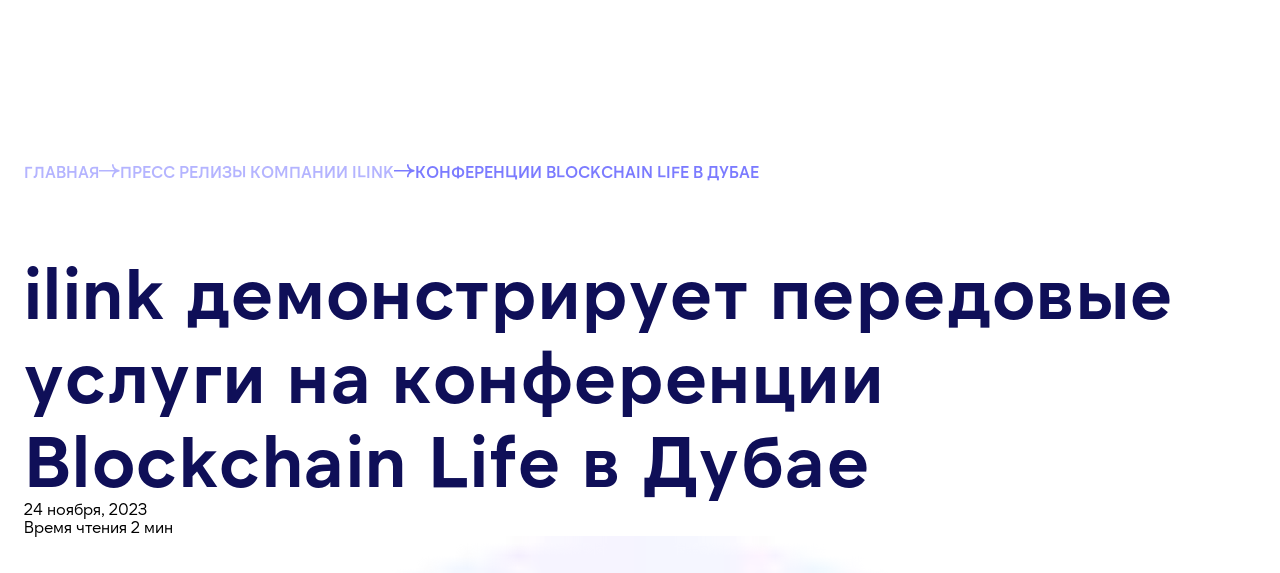

--- FILE ---
content_type: text/html
request_url: https://ilink.dev/kz/releases/blockchain-life-conference-in-dubai-uae
body_size: 20553
content:
<!DOCTYPE html><html lang="kz"> <head><meta charset="utf-8"><meta name="viewport" content="width=device-width, initial-scale=1"><link href="/favicon-light.ico" rel="icon" media="(prefers-color-scheme: light)"><link href="/favicon-dark.ico" rel="icon" media="(prefers-color-scheme: dark)"><link rel="sitemap" href="/sitemap-index.xml"><link as="font" crossorigin rel="preload" href="/../../../../../../../../_astro/fonts/NTSomic-Regular.otf" type="font/otf"><link as="font" crossorigin rel="preload" href="/../../../../../../../../_astro/fonts/NTSomic-Medium.otf" type="font/otf"><link as="font" crossorigin rel="preload" href="/../../../../../../../../_astro/fonts/NTSomic-Bold.otf" type="font/otf"><style>@font-face {font-weight: 400;font-style: normal;font-family: NTSomic;font-display: swap;src: url(/../../../../../../../../_astro/fonts/NTSomic-Regular.otf)}</style><style>@font-face {font-weight: 500;font-style: medium;font-family: NTSomic;font-display: swap;src: url(/../../../../../../../../_astro/fonts/NTSomic-Medium.otf)}</style><style>@font-face {font-weight: 700;font-style: bold;font-family: NTSomic;font-display: swap;src: url(/../../../../../../../../_astro/fonts/NTSomic-Bold.otf)}</style><style>body { font-family: NTSomic, sans-serif; }</style><title>ilink демонстрирует передовые услуги на конференции Blockchain Life в Дубае</title><meta name="description" content="ilink, ведущая компания по разработке блокчейн решений и программного обеспечения, продемонстрировала свои передовые услуги и опыт на недавней конференции Blockchain Life, состоявшейся в Дубае 24-25 октября."><meta property="og:url" content="undefined/kz/releases/blockchain-life-conference-in-dubai-uae/"><meta property="og:type" content="website"><meta property="og:title" content="ilink демонстрирует передовые услуги на конференции Blockchain Life в Дубае"><meta property="og:description" content="ilink, ведущая компания по разработке блокчейн решений и программного обеспечения, продемонстрировала свои передовые услуги и опыт на недавней конференции Blockchain Life, состоявшейся в Дубае 24-25 октября."><meta property="og:image" content="/facebook.png"><meta name="twitter:card" content="summary"><meta name="twitter:title" content="ilink демонстрирует передовые услуги на конференции Blockchain Life в Дубае"><meta name="twitter:description" content="ilink, ведущая компания по разработке блокчейн решений и программного обеспечения, продемонстрировала свои передовые услуги и опыт на недавней конференции Blockchain Life, состоявшейся в Дубае 24-25 октября."><meta name="twitter:image" content="/twitter.png"><script type="application/ld+json">{"@context":"https://schema.org","@type":"Organization","email":"hello@ilink.dev","name":"ilink","legalName":"ILINK LIMITED","address":{"streetAddress":"Prospekt Mangilik El 55/20","addressLocality":"Astana","postalCode":"010017","addressCountry":"KZ"},"contactPoints":[{"telephone":"+7 705 900 21 67","contactType":"customer service","email":"hello@ilink.dev","areaServed":"KZ","availableLanguage":["English","Russian"]}],"sameAs":[null,"https://instagram.com/ilink.company","https://www.facebook.com/ilink.limited","https://www.linkedin.com/company/ilink-limited","https://medium.com/@ilinkdev","https://clutch.co/profile/ilink#highlights"]}</script><script type="application/ld+json">{"@context":"https://schema.org","@type":"Article","title":"ilink демонстрирует передовые услуги на конференции Blockchain Life в Дубае","datePublished":"2023-11-24T07:53:21.812Z","image":{"@type":"ImageObject","url":"https://admin.ilink.dev/uploads/bllifrt234yu87_b915d1d904.png","width":1274,"height":1066,"caption":"Blockchain Life Conference Dubai | ilink press release"},"author":{"@type":"Person","name":"Екатерина З."}}</script><!--<script type="text/javascript" async src="https://www.googletagmanager.com/gtag/js?id=GTM-W4N4KX2"></script>--><script id="google-analytics" type="text/partytown">
      (function (w, d, s, l, i) {
        w[l] = w[l] || [];
        w[l].push({ 'gtm.start': new Date().getTime(), event: 'gtm.js' });
        var f = d.getElementsByTagName(s)[0],
          j = d.createElement(s),
          dl = l != 'dataLayer' ? '&l=' + l : '';
        j.async = true;
        j.src = 'https://www.googletagmanager.com/gtm.js?id=' + i + dl;
        f.parentNode.insertBefore(j, f);
      })(window, document, 'script', 'dataLayer', 'GTM-W4N4KX2');
    </script><script id="yandex-metrika" type="text/partytown">
      (function (m, e, t, r, i, k, a) {
        m[i] =
          m[i] ||
          function () {
            (m[i].a = m[i].a || []).push(arguments);
          };
        m[i].l = 1 * new Date();
        for (var j = 0; j < document.scripts.length; j++) {
          if (document.scripts[j].src === r) {
            return;
          }
        }
        (k = e.createElement(t)),
          (a = e.getElementsByTagName(t)[0]),
          (k.async = 1),
          (k.src = r),
          a.parentNode.insertBefore(k, a);
      })(window, document, 'script', 'https://mc.yandex.ru/metrika/tag.js', 'ym');

      ym(45292311, 'init', {
        clickmap: true,
        trackLinks: true,
        accurateTrackBounce: true,
        webvisor: true,
      });
    </script><style>._crumbs_1amcw_1{padding:76px 12px 0;margin-bottom:24px}@media screen and (min-width: 720px){._crumbs_1amcw_1{padding:100px 16px}}@media screen and (min-width: 1280px){._crumbs_1amcw_1{padding:120px 24px}}@media screen and (min-width: 1920px){._crumbs_1amcw_1{padding:160px 80px;max-width:1920px;margin:0 auto}}@media screen and (min-width: 720px){._crumbs_1amcw_1{padding-top:80px}}@media screen and (min-width: 1280px){._crumbs_1amcw_1{padding-top:160px}}@media screen and (min-width: 1920px){._crumbs_1amcw_1{padding-top:178px}}@media screen and (min-width: 720px){._crumbs_1amcw_1{margin-bottom:32px}}@media screen and (min-width: 1280px){._crumbs_1amcw_1{margin-bottom:64px}}@media screen and (min-width: 1920px){._crumbs_1amcw_1{margin-bottom:72px}}@media screen and (min-width: 720px){._crumbs_1amcw_1{padding-bottom:0}}._container_1amcw_60{padding:0 12px 80px}@media screen and (min-width: 720px){._container_1amcw_60{padding:100px 16px}}@media screen and (min-width: 1280px){._container_1amcw_60{padding:120px 24px}}@media screen and (min-width: 1920px){._container_1amcw_60{padding:160px 80px;max-width:1920px;margin:0 auto}}@media screen and (min-width: 720px){._container_1amcw_60{padding-top:0}}._latest_1amcw_87{padding:0}._latest_heading_1amcw_90{margin-bottom:32px}@media screen and (min-width: 1280px){._latest_heading_1amcw_90{margin-bottom:36px}}@media screen and (min-width: 1920px){._latest_heading_1amcw_90{margin-bottom:100px}}
.c-breadcrumbs{--color-link-breadcrumbs: inherit;--size-font-breadcrumbs: 1rem;--spacing-vertical-separator-breadcrumbs: 6px}.c-breadcrumbs .has-ellipsis{display:var(--display-ellipsis-breadcrumbs, none)}.c-breadcrumbs.is-truncated .has-ellipsis{--display-ellipsis-breadcrumbs: flex}.c-breadcrumbs.is-truncated .c-breadcrumbs__crumb{visibility:var(--visibility-truncated-breadcrumbs, hidden);position:var(--position-truncated-breadcrumbs, absolute)}.c-breadcrumbs.is-truncated .c-breadcrumbs__crumb:first-of-type,.c-breadcrumbs.is-truncated .c-breadcrumbs__crumb:last-of-type,.c-breadcrumbs.is-truncated .c-breadcrumbs__crumb.has-ellipsis{--visibility-truncated-breadcrumbs: visible;--position-truncated-breadcrumbs: relative}.c-breadcrumbs__truncated-button{background-color:transparent;border:none;padding:0;margin:0;cursor:pointer;color:var(--color-truncated-button, var(--color-link-breadcrumbs))}.c-breadcrumbs__crumbs{list-style-type:none;margin:0;padding:0;display:flex;flex-wrap:wrap}.c-breadcrumbs__crumbs:where(.has-no-separators){row-gap:var(--spacing-vertical-separator-breadcrumbs);column-gap:1rem}.c-breadcrumbs__crumb{display:flex;align-items:center}.c-breadcrumbs__crumb:has(.c-breadcrumbs__separator) .c-breadcrumbs__separator{display:flex;align-items:center;justify-content:center;margin-inline:var(--spacing-vertical-separator-breadcrumbs)}.c-breadcrumbs__crumb:has(svg,image) :where(svg,image){max-width:var(--size-font-breadcrumbs);max-height:var(--size-font-breadcrumbs)}.c-breadcrumbs__link,.c-breadcrumbs__truncated-button{font-size:var(--size-font-breadcrumbs);text-decoration:none;color:var(--color-link-breadcrumbs);line-height:1}.c-breadcrumbs_wrapper{margin-bottom:24px}@media screen and (min-width: 720px){.c-breadcrumbs_wrapper{margin-bottom:32px}}@media screen and (min-width: 1280px){.c-breadcrumbs_wrapper{margin-bottom:64px}}@media screen and (min-width: 1920px){.c-breadcrumbs_wrapper{margin-bottom:72px}}.c-breadcrumbs__crumb{overflow:hidden}.c-breadcrumbs__crumb svg{color:var(--blue-breadcrumbs)}.c-breadcrumbs__crumb:nth-last-child(2) svg{color:var(--blue-tertiary)}.c-breadcrumbs__link{font-family:NTSomic,sans-serif;font-size:14px;line-height:22px;font-weight:500;text-transform:uppercase;color:var(--blue-breadcrumbs);white-space:nowrap;overflow:hidden;text-overflow:ellipsis}@media screen and (min-width: 1280px){.c-breadcrumbs__link{font-size:16px;line-height:24px}}.is-current{color:var(--blue-tertiary)}
._questionForm_q5rrc_1{padding:32px 12px}@media screen and (min-width: 720px){._questionForm_q5rrc_1{padding:64px 16px 60px}}@media screen and (min-width: 1280px){._questionForm_q5rrc_1{padding:64px 24px}}@media screen and (min-width: 1920px){._questionForm_q5rrc_1{padding:80px 80px 88px;max-width:1920px;margin:0 auto}}@media screen and (min-width: 720px){._questionForm_q5rrc_1 .contact-title{margin-right:242px}}@media screen and (min-width: 1280px){._questionForm_q5rrc_1 .contact-button{display:flex;align-items:center}._questionForm_q5rrc_1 .contact-button[data-subscription=true]{grid-column:1}}@media screen and (min-width: 720px){._questionForm_q5rrc_1 .contact-description{margin-top:24px}}@media screen and (min-width: 1280px){._questionForm_q5rrc_1 .contact-description{flex:1;max-width:max-content;margin-top:0;margin-left:17px}}._questionForm_q5rrc_1 .contact-image{display:none}@media screen and (min-width: 720px){._questionForm_q5rrc_1 .contact-image{display:block;width:407px;height:auto;position:absolute;right:-100px;bottom:unset;top:-160px;transform:rotate(-60deg);z-index:0}}@media screen and (min-width: 1280px){._questionForm_q5rrc_1 .contact-image{width:528px;bottom:unset;top:-170px;right:-130px}}@media screen and (min-width: 1920px){._questionForm_q5rrc_1 .contact-image{width:722px;right:0;top:-250px;bottom:unset}}
</style>
<link rel="stylesheet" href="/_astro/_article_.uiruzI6I.css" />
<style>._posts_1wrhc_1{padding:0 12px 80px}@media screen and (min-width: 720px){._posts_1wrhc_1{padding:100px 16px}}@media screen and (min-width: 1280px){._posts_1wrhc_1{padding:120px 24px}}@media screen and (min-width: 1920px){._posts_1wrhc_1{padding:160px 80px;max-width:1920px;margin:0 auto}}@media screen and (min-width: 720px){._posts_1wrhc_1{padding-top:0}}
._section_11nbt_1{overflow:hidden}._section__button_11nbt_4{width:100%;margin-top:32px;display:block}@media screen and (min-width: 720px){._section__button_11nbt_4{display:none}}._heading_11nbt_15{display:flex;align-items:center;justify-content:space-between;margin-bottom:32px}@media screen and (min-width: 1280px){._heading_11nbt_15{margin-bottom:64px}}@media screen and (min-width: 1920px){._heading_11nbt_15{margin-bottom:74px}}._heading__button_11nbt_31{display:none;width:100%}@media screen and (min-width: 720px){._heading__button_11nbt_31{min-width:266px;width:max-content;display:block}}@media screen and (min-width: 1280px){._heading__button_11nbt_31{min-width:291px}}
._tag_1rciz_1{font-family:NTSomic,sans-serif;font-size:14px;line-height:22px;font-weight:500;padding:4px 16px;border-radius:48px;background-color:var(--light-blue-primary);border:none;transition:.25s ease;cursor:pointer;color:var(--blue-tertiary);max-height:30px;text-transform:uppercase}@media screen and (min-width: 1280px){._tag_1rciz_1{font-size:16px;line-height:24px}}._tag_1rciz_1:not(:disabled):hover{background-color:var(--light-blue-secondary)}._tag_1rciz_1:not(:disabled)[data-is-selected=true]{background-color:var(--blue-tertiary);color:var(--light-blue-primary)}@media screen and (min-width: 1280px){._tag_1rciz_1{padding:12px 16px;max-height:46px}}._tags_1g1im_1{display:flex;flex-wrap:wrap;margin-bottom:-8px}@media screen and (min-width: 1280px){._tags_1g1im_1{margin-bottom:-12px}}._tags_tag_1g1im_11{margin-right:8px;margin-bottom:8px}@media screen and (min-width: 1280px){._tags_tag_1g1im_11{margin-right:12px;margin-bottom:12px}}._tags_tag_1g1im_11:last-child{margin-right:0}
</style>
<link rel="stylesheet" href="/_astro/_service_.hZt_Mi9p.css" />
<style>._posts_el3dy_1{display:grid;row-gap:32px}@media screen and (min-width: 720px){._posts_el3dy_1{grid-template-columns:repeat(2,1fr);gap:32px 16px}}@media screen and (min-width: 1280px){._posts_el3dy_1{gap:56px 36px}}@media screen and (min-width: 1920px){._posts_el3dy_1{grid-template-columns:repeat(2,1fr);gap:100px 48px}}._post_el3dy_1{width:100%}._image_el3dy_27{height:173px;border-radius:30px;display:block;position:relative;margin-bottom:20px}._image_el3dy_27 img{width:100%;height:100%;position:absolute;object-fit:cover}@media screen and (min-width: 720px){._image_el3dy_27{height:152px}}@media screen and (min-width: 1280px){._image_el3dy_27{height:205px;border-radius:60px;margin-bottom:24px}}@media screen and (min-width: 1920px){._image_el3dy_27{height:263px;margin-bottom:48px}}._date_el3dy_59{font-family:NTSomic,sans-serif;color:var(--blue-primary);font-weight:500;margin:0 0 12px;font-size:15px;line-height:20px;color:var(--blue-tertiary);text-transform:capitalize}@media screen and (min-width: 1280px){._date_el3dy_59{font-size:18px;line-height:24px}}@media screen and (min-width: 1920px){._date_el3dy_59{font-size:28px;line-height:36px}}@media screen and (min-width: 1280px){._date_el3dy_59{margin-bottom:8px}}@media screen and (min-width: 1920px){._date_el3dy_59{margin-bottom:20px}}._title_el3dy_93{font-family:NTSomic,sans-serif;color:var(--blue-primary);font-weight:500;margin:0 0 12px;font-size:24px;line-height:36px;word-break:break-word;display:block}@media screen and (min-width: 1280px){._title_el3dy_93{font-size:36px;line-height:48px}}@media screen and (min-width: 1920px){._title_el3dy_93{font-size:48px;line-height:68px}}@media screen and (min-width: 1280px){._title_el3dy_93{margin-bottom:8px;font-size:28px;line-height:42px}}@media screen and (min-width: 1920px){._title_el3dy_93{margin-bottom:24px;font-size:40px;line-height:56px}}._description_el3dy_131{font-family:NTSomic,sans-serif;font-size:15px;font-weight:400;line-height:26px;margin-bottom:16px}@media screen and (min-width: 1280px){._description_el3dy_131{font-size:20px;line-height:28px}}@media screen and (min-width: 1920px){._description_el3dy_131{font-size:24px;line-height:36px}}@media screen and (min-width: 1280px){._description_el3dy_131{margin-bottom:32px}}
</style>
<link rel="stylesheet" href="/_astro/_service_.4cM2iBul.css" />
<style>@keyframes _rotate_lbo1q_1{0%{transform:rotate(0)}to{transform:rotate(360deg)}}._button_lbo1q_9{transition:.25s ease;position:relative;padding:0 24px;border-radius:68px;overflow:hidden;cursor:pointer;background:var(--orange-primary);border:none;z-index:1;color:var(--white);white-space:nowrap;height:48px;font-family:NTSomic,sans-serif;font-size:16px;line-height:24px;font-weight:500}._button_lbo1q_9:disabled{opacity:.5;cursor:default}._button__content_lbo1q_31{display:flex;align-items:center;justify-content:center}._button_lbo1q_9 svg{min-width:20px;width:20px;height:20px;transition:.25s ease;margin-left:12px;margin-bottom:4px;color:var(--white)}@media screen and (min-width: 1280px){._button_lbo1q_9 svg{min-width:24px;width:24px;height:24px}}@media screen and (min-width: 1280px){._button_lbo1q_9{font-size:20px;line-height:28px}}@media screen and (min-width: 1920px){._button_lbo1q_9{font-size:24px;line-height:32px}}._button_lbo1q_9:not(:disabled):hover svg{margin-left:20px}._button_lbo1q_9:not(:disabled):hover:before{width:100%}._button_lbo1q_9:before{content:"";height:100%;position:absolute;bottom:0;left:0;width:0;transition:.25s ease;border-radius:68px;z-index:-1}@media screen and (min-width: 1280px){._button_lbo1q_9{padding:0 41px;height:64px}}@media screen and (min-width: 1920px){._button_lbo1q_9{padding:0 48px;height:80px}}._button_lbo1q_9[data-is-small=true]{font-family:NTSomic,sans-serif;font-size:15px;line-height:24px;font-weight:400;font-weight:500}@media screen and (min-width: 1920px){._button_lbo1q_9[data-is-small=true]{font-size:20px;line-height:24px}}@media screen and (min-width: 1280px){._button_lbo1q_9[data-is-small=true]{padding:16px 32px}}@media screen and (min-width: 1920px){._button_lbo1q_9[data-is-small=true]{padding:20px 32px}}._button_lbo1q_9[data-variant=primary]{background:var(--orange-primary)}._button_lbo1q_9[data-variant=primary]:not(:disabled):active{box-shadow:0 0 0 4px var(--orange-tertiary)}._button_lbo1q_9[data-variant=primary]:not(:disabled):hover:before{background:var(--orange-secondary)}._button_lbo1q_9[data-variant=primary] svg{transform:rotate(-45deg)}._button_lbo1q_9[data-variant=secondary]{padding:8px;color:var(--orange-primary);background:transparent;border-color:transparent}._button_lbo1q_9[data-variant=secondary] svg{color:var(--orange-primary)}._button_lbo1q_9[data-variant=secondary]:not(:disabled):active{box-shadow:0 0 0 4px var(--orange-tertiary)}._button_lbo1q_9[data-variant=secondary]:not(:disabled):hover{color:var(--orange-secondary)}._button_lbo1q_9[data-variant=blue]{background:var(--blue-primary)}._button_lbo1q_9[data-variant=blue]:not(:disabled):active{box-shadow:0 0 0 4px var(--blue-tertiary)}._button_lbo1q_9[data-variant=blue]:not(:disabled):hover:before{background:var(--blue-secondary)}@media screen and (min-width: 1280px){._button_lbo1q_9[data-variant=blue]{padding:20px 32px;font-size:20px;line-height:24px}}._button_lbo1q_9[data-variant=blue]:hover{background:var(--blue-secondary)}._button_lbo1q_9[data-variant=white]{background:var(--white);color:var(--black-primary)}._button_lbo1q_9[data-variant=white]:not(:disabled):active{box-shadow:0 0 0 4px var(--blue-tertiary)}._button_lbo1q_9[data-variant=white]:hover{background:var(--light-blue-secondary)}._spinner_lbo1q_173{margin:0 15px 3px 0;width:16px;height:16px;color:var(--white);animation:_rotate_lbo1q_1 2s linear infinite}
</style>
<link rel="stylesheet" href="/_astro/_article_.jS7dYIVf.css" />
<style>._moveLink_1lprh_1{overflow:hidden;position:relative;transition:.25s ease}._moveLink_1lprh_1:hover{opacity:.7;cursor:none}._moveLink_1lprh_1:hover ._cursor_1lprh_10{opacity:1}._card_1lprh_14{height:100%;position:relative;border-radius:30px;overflow:hidden}@media screen and (min-width: 1280px){._card_1lprh_14{border-radius:60px}}._cursor_1lprh_10{transition:.25s ease;position:absolute;opacity:0;z-index:2;will-change:transform}._cursor_1lprh_10 svg{width:50px;height:50px;color:var(--blue-primary)}@media screen and (min-width: 1280px){._cursor_1lprh_10 svg{width:100px;height:100px}}._cursor_1lprh_10 svg[data-is-light=true]{color:var(--white)}
</style>
<link rel="stylesheet" href="/_astro/_service_.lFX5fw48.css" /><script type="module" src="/_astro/hoisted.xIxXCLt3.js"></script>
<script>!(function(w,p,f,c){if(!window.crossOriginIsolated && !navigator.serviceWorker) return;c=w[p]=Object.assign(w[p]||{},{"lib":"/_astro/partytown/","debug":true});c[f]=(c[f]||[]).concat(["dataLayer.push","fbq"])})(window,'partytown','forward');/* Partytown 0.8.2 - MIT builder.io */
!function(t,e,n,i,o,r,a,s,d,c,l,p){function u(){p||(p=1,"/"==(a=(r.lib||"/~partytown/")+(r.debug?"debug/":""))[0]&&(d=e.querySelectorAll('script[type="text/partytown"]'),i!=t?i.dispatchEvent(new CustomEvent("pt1",{detail:t})):(s=setTimeout(f,1e4),e.addEventListener("pt0",w),o?h(1):n.serviceWorker?n.serviceWorker.register(a+(r.swPath||"partytown-sw.js"),{scope:a}).then((function(t){t.active?h():t.installing&&t.installing.addEventListener("statechange",(function(t){"activated"==t.target.state&&h()}))}),console.error):f())))}function h(t){c=e.createElement(t?"script":"iframe"),t||(c.style.display="block",c.style.width="0",c.style.height="0",c.style.border="0",c.style.visibility="hidden",c.setAttribute("aria-hidden",!0)),c.src=a+"partytown-"+(t?"atomics.js?v=0.8.2":"sandbox-sw.html?"+Date.now()),e.querySelector(r.sandboxParent||"body").appendChild(c)}function f(n,o){for(w(),i==t&&(r.forward||[]).map((function(e){delete t[e.split(".")[0]]})),n=0;n<d.length;n++)(o=e.createElement("script")).innerHTML=d[n].innerHTML,o.nonce=r.nonce,e.head.appendChild(o);c&&c.parentNode.removeChild(c)}function w(){clearTimeout(s)}r=t.partytown||{},i==t&&(r.forward||[]).map((function(e){l=t,e.split(".").map((function(e,n,i){l=l[i[n]]=n+1<i.length?"push"==i[n+1]?[]:l[i[n]]||{}:function(){(t._ptf=t._ptf||[]).push(i,arguments)}}))})),"complete"==e.readyState?u():(t.addEventListener("DOMContentLoaded",u),t.addEventListener("load",u))}(window,document,navigator,top,window.crossOriginIsolated);</script></head> <body>  <noscript> <iframe src="https://www.googletagmanager.com/ns.html?id=GTM-W4N4KX2" height="0" width="0" style="display:none;visibility:hidden"></iframe> </noscript>  <noscript> <div> <img src="https://mc.yandex.ru/watch/45292311" style="position:absolute;left:-9999px" alt=""> </div> </noscript> <style>astro-island,astro-slot,astro-static-slot{display:contents}</style><script>(()=>{var e=async t=>{await(await t())()};(self.Astro||(self.Astro={})).only=e;window.dispatchEvent(new Event("astro:only"));})();;(()=>{var b=Object.defineProperty;var f=(c,o,i)=>o in c?b(c,o,{enumerable:!0,configurable:!0,writable:!0,value:i}):c[o]=i;var l=(c,o,i)=>(f(c,typeof o!="symbol"?o+"":o,i),i);var p;{let c={0:t=>m(t),1:t=>i(t),2:t=>new RegExp(t),3:t=>new Date(t),4:t=>new Map(i(t)),5:t=>new Set(i(t)),6:t=>BigInt(t),7:t=>new URL(t),8:t=>new Uint8Array(t),9:t=>new Uint16Array(t),10:t=>new Uint32Array(t)},o=t=>{let[e,r]=t;return e in c?c[e](r):void 0},i=t=>t.map(o),m=t=>typeof t!="object"||t===null?t:Object.fromEntries(Object.entries(t).map(([e,r])=>[e,o(r)]));customElements.get("astro-island")||customElements.define("astro-island",(p=class extends HTMLElement{constructor(){super(...arguments);l(this,"Component");l(this,"hydrator");l(this,"hydrate",async()=>{var d;if(!this.hydrator||!this.isConnected)return;let e=(d=this.parentElement)==null?void 0:d.closest("astro-island[ssr]");if(e){e.addEventListener("astro:hydrate",this.hydrate,{once:!0});return}let r=this.querySelectorAll("astro-slot"),a={},h=this.querySelectorAll("template[data-astro-template]");for(let n of h){let s=n.closest(this.tagName);s!=null&&s.isSameNode(this)&&(a[n.getAttribute("data-astro-template")||"default"]=n.innerHTML,n.remove())}for(let n of r){let s=n.closest(this.tagName);s!=null&&s.isSameNode(this)&&(a[n.getAttribute("name")||"default"]=n.innerHTML)}let u;try{u=this.hasAttribute("props")?m(JSON.parse(this.getAttribute("props"))):{}}catch(n){let s=this.getAttribute("component-url")||"<unknown>",y=this.getAttribute("component-export");throw y&&(s+=` (export ${y})`),console.error(`[hydrate] Error parsing props for component ${s}`,this.getAttribute("props"),n),n}await this.hydrator(this)(this.Component,u,a,{client:this.getAttribute("client")}),this.removeAttribute("ssr"),this.dispatchEvent(new CustomEvent("astro:hydrate"))});l(this,"unmount",()=>{this.isConnected||this.dispatchEvent(new CustomEvent("astro:unmount"))})}disconnectedCallback(){document.removeEventListener("astro:after-swap",this.unmount),document.addEventListener("astro:after-swap",this.unmount,{once:!0})}connectedCallback(){if(!this.hasAttribute("await-children")||document.readyState==="interactive"||document.readyState==="complete")this.childrenConnectedCallback();else{let e=()=>{document.removeEventListener("DOMContentLoaded",e),r.disconnect(),this.childrenConnectedCallback()},r=new MutationObserver(()=>{var a;((a=this.lastChild)==null?void 0:a.nodeType)===Node.COMMENT_NODE&&this.lastChild.nodeValue==="astro:end"&&(this.lastChild.remove(),e())});r.observe(this,{childList:!0}),document.addEventListener("DOMContentLoaded",e)}}async childrenConnectedCallback(){let e=this.getAttribute("before-hydration-url");e&&await import(e),this.start()}start(){let e=JSON.parse(this.getAttribute("opts")),r=this.getAttribute("client");if(Astro[r]===void 0){window.addEventListener(`astro:${r}`,()=>this.start(),{once:!0});return}Astro[r](async()=>{let a=this.getAttribute("renderer-url"),[h,{default:u}]=await Promise.all([import(this.getAttribute("component-url")),a?import(a):()=>()=>{}]),d=this.getAttribute("component-export")||"default";if(!d.includes("."))this.Component=h[d];else{this.Component=h;for(let n of d.split("."))this.Component=this.Component[n]}return this.hydrator=u,this.hydrate},e,this)}attributeChangedCallback(){this.hydrate()}},l(p,"observedAttributes",["props"]),p))}})();</script><script>(()=>{var e=async t=>{await(await t())()};(self.Astro||(self.Astro={})).load=e;window.dispatchEvent(new Event("astro:load"));})();</script><script>(()=>{var r=(i,c,s)=>{let n=async()=>{await(await i())()},t=new IntersectionObserver(e=>{for(let o of e)if(o.isIntersecting){t.disconnect(),n();break}});for(let e of s.children)t.observe(e)};(self.Astro||(self.Astro={})).visible=r;window.dispatchEvent(new Event("astro:visible"));})();</script><script>(()=>{var i=t=>{let e=async()=>{await(await t())()};"requestIdleCallback"in window?window.requestIdleCallback(e):setTimeout(e,200)};(self.Astro||(self.Astro={})).idle=i;window.dispatchEvent(new Event("astro:idle"));})();</script><astro-island uid="Z1vQSxM" prefix="r11" component-url="/_astro/RecaptchaWrapper.DOSFU5CX.js" component-export="RecaptchaWrapper" renderer-url="/_astro/client.7nqh8lVF.js" props="{}" ssr="" client="idle" before-hydration-url="/_astro/astro_scripts/before-hydration.js.MPVF3fs2.js" opts="{&quot;name&quot;:&quot;RecaptchaWrapper&quot;,&quot;value&quot;:true}" await-children=""><astro-slot> <astro-island uid="42KMg" component-url="/_astro/MainLayoutHeader.Pea49kd4.js" component-export="MainLayoutHeader" renderer-url="/_astro/client.7nqh8lVF.js" props="{&quot;locale&quot;:[0,&quot;kz&quot;],&quot;entries&quot;:[1,[[0,{&quot;title&quot;:[0,&quot;Услуги&quot;],&quot;image&quot;:[0,{&quot;src&quot;:[0,&quot;https://admin.ilink.dev/uploads/services_f7dab376c4.png&quot;],&quot;alt&quot;:[0,&quot;Header services preview image&quot;],&quot;width&quot;:[0,680],&quot;height&quot;:[0,413]}],&quot;industries&quot;:[1,[[0,{&quot;title&quot;:[0,&quot;Разработка&quot;],&quot;paths&quot;:[1,[[0,{&quot;name&quot;:[0,&quot;Разработка программного обеспечения&quot;],&quot;link&quot;:[0,&quot;custom-software-development&quot;]}],[0,{&quot;name&quot;:[0,&quot;Разработка приложений&quot;],&quot;link&quot;:[0,&quot;application-development-company&quot;]}],[0,{&quot;name&quot;:[0,&quot;Мобильная разработка&quot;],&quot;link&quot;:[0,&quot;mobile-applications-development&quot;]}],[0,{&quot;name&quot;:[0,&quot;Веб разработка&quot;],&quot;link&quot;:[0,&quot;web-development&quot;]}]]]}],[0,{&quot;title&quot;:[0,&quot;Команда&quot;],&quot;paths&quot;:[1,[[0,{&quot;name&quot;:[0,&quot;Выделенная команда&quot;],&quot;link&quot;:[0,&quot;dedicated-development-team&quot;]}],[0,{&quot;name&quot;:[0,&quot;ИТ Аутстаффинг&quot;],&quot;link&quot;:[0,&quot;it-outstaffing-company&quot;]}],[0,{&quot;name&quot;:[0,&quot;Инфраструктура&quot;],&quot;link&quot;:[0,&quot;backend-development&quot;]}],[0,{&quot;name&quot;:[0,&quot;UI/UX Дизайн&quot;],&quot;link&quot;:[0,&quot;ui-ux-design&quot;]}],[0,{&quot;name&quot;:[0,&quot;DevOps услуги&quot;],&quot;link&quot;:[0,&quot;devops&quot;]}],[0,{&quot;name&quot;:[0,&quot;Искусственный интеллект&quot;],&quot;link&quot;:[0,&quot;artificial-intelligence-solutions&quot;]}],[0,{&quot;name&quot;:[0,&quot;Тестирование&quot;],&quot;link&quot;:[0,&quot;qa-testing&quot;]}]]]}]]],&quot;link&quot;:[0,null]}],[0,{&quot;title&quot;:[0,&quot;Блокчейн&quot;],&quot;image&quot;:[0,{&quot;src&quot;:[0,&quot;https://admin.ilink.dev/uploads/blockchain_c36aabed58.png&quot;],&quot;alt&quot;:[0,&quot;Blockhain Header Image&quot;],&quot;width&quot;:[0,680],&quot;height&quot;:[0,432]}],&quot;industries&quot;:[1,[[0,{&quot;title&quot;:[0,&quot;Разработка&quot;],&quot;paths&quot;:[1,[[0,{&quot;name&quot;:[0,&quot;Блокчейн разработка&quot;],&quot;link&quot;:[0,&quot;blockchain-development&quot;]}],[0,{&quot;name&quot;:[0,&quot;Разработка криптовалюты&quot;],&quot;link&quot;:[0,&quot;coin-token-development&quot;]}],[0,{&quot;name&quot;:[0,&quot;Разработка смарт-контрактов&quot;],&quot;link&quot;:[0,&quot;smart-contracts-development&quot;]}],[0,{&quot;name&quot;:[0,&quot;DeFi&quot;],&quot;link&quot;:[0,&quot;defi-solutions-development&quot;]}],[0,{&quot;name&quot;:[0,&quot;Криптовалютные биржи&quot;],&quot;link&quot;:[0,&quot;dex-cex-development&quot;]}],[0,{&quot;name&quot;:[0,&quot;Разработка кошелька&quot;],&quot;link&quot;:[0,&quot;cryptocurrency-wallet-development&quot;]}],[0,{&quot;name&quot;:[0,&quot;Разработка метавселенной&quot;],&quot;link&quot;:[0,&quot;metaverse-development&quot;]}],[0,{&quot;name&quot;:[0,&quot;Разработка NFT маркетплейсов&quot;],&quot;link&quot;:[0,&quot;nft-marketplace-development&quot;]}],[0,{&quot;name&quot;:[0,&quot;Корпоративный блокчейн&quot;],&quot;link&quot;:[0,&quot;enterprise-blockchain-development&quot;]}],[0,{&quot;name&quot;:[0,&quot;Разработка блокчейн приложений&quot;],&quot;link&quot;:[0,&quot;blockchain-app-development-company&quot;]}]]]}]]],&quot;link&quot;:[0,null]}],[0,{&quot;title&quot;:[0,&quot;Решения&quot;],&quot;image&quot;:[0,{&quot;src&quot;:[0,&quot;https://admin.ilink.dev/uploads/solution_Header_70eb214197.png&quot;],&quot;alt&quot;:[0,&quot;Header Solution Image&quot;],&quot;width&quot;:[0,808],&quot;height&quot;:[0,944]}],&quot;industries&quot;:[1,[[0,{&quot;title&quot;:[0,&quot;Финансовые&quot;],&quot;paths&quot;:[1,[[0,{&quot;name&quot;:[0,&quot;Финансовые технологии&quot;],&quot;link&quot;:[0,&quot;fintech-software-development&quot;]}],[0,{&quot;name&quot;:[0,&quot;Банковские системы&quot;],&quot;link&quot;:[0,&quot;banking&quot;]}],[0,{&quot;name&quot;:[0,&quot;Платежные системы&quot;],&quot;link&quot;:[0,&quot;payments&quot;]}],[0,{&quot;name&quot;:[0,&quot;Кредитование&quot;],&quot;link&quot;:[0,&quot;blockchain-development-for-lending&quot;]}],[0,{&quot;name&quot;:[0,&quot;White Label&quot;],&quot;link&quot;:[0,&quot;white-label-crypto-wallet-solution&quot;]}]]]}],[0,{&quot;title&quot;:[0,&quot;Социальные&quot;],&quot;paths&quot;:[1,[[0,{&quot;name&quot;:[0,&quot;Медиа и развлечения&quot;],&quot;link&quot;:[0,&quot;blockchain-development-for-media&quot;]}],[0,{&quot;name&quot;:[0,&quot;Образование&quot;],&quot;link&quot;:[0,&quot;blockchain-development-for-education&quot;]}],[0,{&quot;name&quot;:[0,&quot;Социальные сети&quot;],&quot;link&quot;:[0,&quot;blockchain-development-for-social-media&quot;]}],[0,{&quot;name&quot;:[0,&quot;Торговля и электронная коммерция&quot;],&quot;link&quot;:[0,&quot;blockchain-development-for-retail-and-e-commerce&quot;]}],[0,{&quot;name&quot;:[0,&quot;Логистика&quot;],&quot;link&quot;:[0,&quot;blockchain-development-for-logistics&quot;]}],[0,{&quot;name&quot;:[0,&quot;Стартапы&quot;],&quot;link&quot;:[0,&quot;blockchain-development-for-startups&quot;]}]]]}]]],&quot;link&quot;:[0,null]}],[0,{&quot;title&quot;:[0,&quot;Портфолио&quot;],&quot;image&quot;:[0,null],&quot;industries&quot;:[1,[]],&quot;link&quot;:[0,&quot;cases&quot;]}],[0,{&quot;title&quot;:[0,&quot;О компании&quot;],&quot;image&quot;:[0,{&quot;src&quot;:[0,&quot;https://admin.ilink.dev/uploads/About_Us_f71ec157f6.png&quot;],&quot;alt&quot;:[0,&quot;Header About Us Image&quot;],&quot;width&quot;:[0,754],&quot;height&quot;:[0,472]}],&quot;industries&quot;:[1,[[0,{&quot;title&quot;:[0,&quot;О компании&quot;],&quot;paths&quot;:[1,[[0,{&quot;name&quot;:[0,&quot;О компании&quot;],&quot;link&quot;:[0,&quot;about&quot;]}],[0,{&quot;name&quot;:[0,&quot;Наша команда&quot;],&quot;link&quot;:[0,&quot;team&quot;]}],[0,{&quot;name&quot;:[0,&quot;Как мы работаем&quot;],&quot;link&quot;:[0,&quot;work&quot;]}],[0,{&quot;name&quot;:[0,&quot;Карьера&quot;],&quot;link&quot;:[0,&quot;career&quot;]}],[0,{&quot;name&quot;:[0,&quot;Контакты&quot;],&quot;link&quot;:[0,&quot;contact&quot;]}]]]}],[0,{&quot;title&quot;:[0,&quot;Другое&quot;],&quot;paths&quot;:[1,[[0,{&quot;name&quot;:[0,&quot;Пресс релизы&quot;],&quot;link&quot;:[0,&quot;releases&quot;]}],[0,{&quot;name&quot;:[0,&quot;Политика конфиденциальности&quot;],&quot;link&quot;:[0,&quot;privacy&quot;]}],[0,{&quot;name&quot;:[0,&quot;Условия использования&quot;],&quot;link&quot;:[0,&quot;terms&quot;]}]]]}]]],&quot;link&quot;:[0,null]}],[0,{&quot;title&quot;:[0,&quot;Блог&quot;],&quot;image&quot;:[0,null],&quot;industries&quot;:[1,[]],&quot;link&quot;:[0,&quot;blog&quot;]}]]]}" ssr="" client="only" before-hydration-url="/_astro/astro_scripts/before-hydration.js.MPVF3fs2.js" opts="{&quot;name&quot;:&quot;MainLayoutHeader&quot;,&quot;value&quot;:&quot;react&quot;}"></astro-island>   <div class="c-breadcrumbs_wrapper _crumbs_1amcw_1"> <astro-breadcrumbs data-main-bem-class="c-breadcrumbs" data-id="ba0c577a-889a-4e61-a934-78d93bdd4b68" data-path-length="3"> <nav aria-label="breadcrumbs" class="c-breadcrumbs" id="ba0c577a-889a-4e61-a934-78d93bdd4b68"> <ol class="c-breadcrumbs__crumbs  has-separators"> <li class="c-breadcrumbs__crumb"> <a href="/kz" class="c-breadcrumbs__link is-index"> Главная </a> <span class="c-breadcrumbs__separator" aria-hidden="true"> <svg width="21" xmlns="http://www.w3.org/2000/svg" fill="none" viewBox="0 0 21 14"><path fill="currentColor" d="M20.62 5.94S14.58 5.66 14.58.3H13s-.5 2.66 2.4 5.64H.08v1.62H15.4c-2.9 2.98-2.4 5.62-2.4 5.62h1.58c0-5.34 6.04-5.62 6.04-5.62V5.94Z"></path></svg> </span> </li> <li class="c-breadcrumbs__crumb"> <a href="/kz/releases" class="c-breadcrumbs__link"> Пресс релизы компании ilink </a> <span class="c-breadcrumbs__separator" aria-hidden="true"> <svg width="21" xmlns="http://www.w3.org/2000/svg" fill="none" viewBox="0 0 21 14"><path fill="currentColor" d="M20.62 5.94S14.58 5.66 14.58.3H13s-.5 2.66 2.4 5.64H.08v1.62H15.4c-2.9 2.98-2.4 5.62-2.4 5.62h1.58c0-5.34 6.04-5.62 6.04-5.62V5.94Z"></path></svg> </span> </li> <li class="c-breadcrumbs__crumb"> <a href="/kz/releases/blockchain-life-conference-in-dubai-uae" class="c-breadcrumbs__link is-current" aria-current="location"> Конференции Blockchain Life в Дубае </a>  </li>  </ol> </nav> </astro-breadcrumbs> <script type="application/ld+json">{"@context":"https://schema.org","@type":"BreadcrumbList","itemListElement":[{"@type":"ListItem","position":1,"item":{"@id":"/kz","name":"Главная"}},{"@type":"ListItem","position":2,"item":{"@id":"/kz/releases","name":"Пресс релизы компании ilink"}},{"@type":"ListItem","position":3,"item":{"@id":"/kz/releases/blockchain-life-conference-in-dubai-uae","name":"Конференции Blockchain Life в Дубае"}}]}</script>  </div> <div class="_container_1amcw_60"> <astro-island uid="2bfUoz" prefix="r10" component-url="/_astro/ArticleContent.S0HVuLSp.js" component-export="ArticleContent" renderer-url="/_astro/client.7nqh8lVF.js" props="{&quot;data&quot;:[0,{&quot;title&quot;:[0,&quot;ilink демонстрирует передовые услуги на конференции Blockchain Life в Дубае&quot;],&quot;createdAt&quot;:[0,&quot;2023-11-24T07:53:21.812Z&quot;],&quot;updatedAt&quot;:[0,&quot;2024-06-25T06:14:42.579Z&quot;],&quot;publishedAt&quot;:[0,&quot;2023-11-24T07:54:08.922Z&quot;],&quot;locale&quot;:[0,&quot;kk-Cyrl-KZ&quot;],&quot;description&quot;:[0,&quot;ilink, ведущая компания по разработке блокчейн решений и программного обеспечения, продемонстрировала свои передовые услуги и опыт на недавней конференции Blockchain Life, состоявшейся в Дубае 24-25 октября.&quot;],&quot;isLightCursor&quot;:[0,true],&quot;read_time&quot;:[0,&quot;2&quot;],&quot;article&quot;:[1,[[0,{&quot;id&quot;:[0,257],&quot;title&quot;:[0,&quot;О конференции Blockchain Life в Дубае&quot;],&quot;content&quot;:[0,&quot;ilink, ведущая компания по разработке блокчейн решений и программного обеспечения, продемонстрировала свои передовые услуги и опыт на недавней конференции Blockchain Life, состоявшейся в Дубае 24-25 октября. Это значимое мероприятие, в котором приняли участие более 7000 человек, собрало ключевых игроков индустрии блокчейн и криптовалют.\n\nВ центре конференции ilink представила свой стенд, привлекший внимание более 300 представителей компаний и энтузиастов. Присутствие компании было отмечено интересными беседами, полезными связями и установлением многообещающего сотрудничества в области WEB3.0 и Fintech.\n\nilink воспользовался возможностью углубиться в последние тенденции и инновации в криптопространстве. Обсуждения охватывали широкий спектр тем, включая криптовалютные кошельки, криптобиржи и необанки. Команда компании активно участвовала в этих беседах, делясь своим опытом и получая ценную информацию.\n\nОдним из ярких моментов конференции Blockchain Life стал впечатляющий состав докладчиков, на главной сцене которого выступили более 100 выдающихся лидеров мысли и экспертов отрасли. Докладчики представляли такие известные организации, как Binance, TRON, Ripple, Bybit, Tether, OKX, HTX, Kucoin, Mastercard, Trust Wallet, Sandbox, Litecoin, Bitmain, Canaan, WhatsMiner и BNB Chain. Их проницательность и дальновидность предоставили ценные знания и вдохновение всем участникам.&quot;],&quot;requestACall&quot;:[0,null]}],[0,{&quot;id&quot;:[0,258],&quot;title&quot;:[0,&quot;О компании ilink&quot;],&quot;content&quot;:[0,&quot;![ilink at Blockchain Life Conference 2023 Dubai UAE image](/uploads/1_78aae01a0d.png)\n\nУильям, BDO в ilink, поделился своим энтузиазмом по поводу этого мероприятия, сказав: \n\n\n&gt;«Blockchain Life стала невероятным опытом для ilink. У нас была возможность связаться с лидерами отрасли, участвовать в содержательных дискуссиях и изучить возможности сотрудничества. Наше участие отражает наше стремление оставаться в авангарде блокчейна и разработки программного обеспечения».\n\n\n**О ilink:**\n\nilink — ведущая компания по блокчейн разработке, специализирующаяся на предоставлении передовых решений в области WEB3.0 и Fintech. Благодаря приверженности инновациям и опыту в области блокчейн-технологий, ilink стремится предоставить компаниям и частным лицам возможность процветать в цифровую эпоху.\n\nПо вопросам СМИ и получения дополнительной информации обращайтесь:\n\nЭлектронная почта: [hello@ilink.dev](mailto:hello@ilink.dev)\n\nТелефон: +7 705 900 21 67\n\nСайт: [ilink.dev](https://ilink.dev).\n\n&quot;],&quot;requestACall&quot;:[0,null]}]]],&quot;seo&quot;:[0,{&quot;id&quot;:[0,230],&quot;title&quot;:[0,&quot;ilink демонстрирует передовые услуги на конференции Blockchain Life в Дубае&quot;],&quot;description&quot;:[0,&quot;ilink, ведущая компания по разработке блокчейн решений и программного обеспечения, продемонстрировала свои передовые услуги и опыт на недавней конференции Blockchain Life, состоявшейся в Дубае 24-25 октября.&quot;],&quot;url&quot;:[0,&quot;blockchain-life-conference-in-dubai-uae&quot;],&quot;contact_form_title&quot;:[0,&quot;Готовы ответить на ваши вопросы&quot;],&quot;contract_form_description&quot;:[0,null]}],&quot;path&quot;:[0,{&quot;id&quot;:[0,190],&quot;breadcrumb&quot;:[0,&quot;Конференции Blockchain Life в Дубае&quot;],&quot;link&quot;:[0,&quot;blockchain-life-conference-in-dubai-uae&quot;]}],&quot;localizations&quot;:[0,{&quot;data&quot;:[1,[[0,{&quot;id&quot;:[0,10],&quot;attributes&quot;:[0,{&quot;title&quot;:[0,&quot;ilink Showcases Cutting-Edge Services at Blockchain Life Conference in Dubai&quot;],&quot;createdAt&quot;:[0,&quot;2023-11-24T07:47:24.023Z&quot;],&quot;updatedAt&quot;:[0,&quot;2024-06-25T06:14:42.621Z&quot;],&quot;publishedAt&quot;:[0,&quot;2023-11-24T07:54:05.901Z&quot;],&quot;locale&quot;:[0,&quot;en&quot;],&quot;description&quot;:[0,&quot;ilink, a leading blockchain and software development company, showcased its cutting-edge services and expertise at the recent Blockchain Life conference, held in Dubai on October 24-25.&quot;],&quot;isLightCursor&quot;:[0,true],&quot;read_time&quot;:[0,&quot;2&quot;]}]}]]]}],&quot;id&quot;:[0,11],&quot;list_preview&quot;:[0,{&quot;src&quot;:[0,&quot;https://admin.ilink.dev/uploads/bllifrt234yu87_b915d1d904.png&quot;],&quot;alt&quot;:[0,&quot;Blockchain Life Conference Dubai | ilink press release&quot;],&quot;width&quot;:[0,1274],&quot;height&quot;:[0,1066]}],&quot;page_preview&quot;:[0,{&quot;src&quot;:[0,&quot;https://admin.ilink.dev/uploads/bllifrt234yu87_b915d1d904.png&quot;],&quot;alt&quot;:[0,&quot;Blockchain Life Conference Dubai | ilink press release&quot;],&quot;width&quot;:[0,1274],&quot;height&quot;:[0,1066]}],&quot;author&quot;:[0,{&quot;id&quot;:[0,89],&quot;name&quot;:[0,&quot;Екатерина З.&quot;],&quot;position&quot;:[0,&quot;1&quot;],&quot;avatar&quot;:[0,{&quot;src&quot;:[0,&quot;https://admin.ilink.dev/uploads/Tag_Web_1_7fe5729ea6.png&quot;],&quot;alt&quot;:[0,&quot;ilink author image&quot;],&quot;width&quot;:[0,96],&quot;height&quot;:[0,96]}]}],&quot;tags&quot;:[1,[]]}]}" ssr="" client="load" before-hydration-url="/_astro/astro_scripts/before-hydration.js.MPVF3fs2.js" opts="{&quot;name&quot;:&quot;ArticleContent&quot;,&quot;value&quot;:true}" await-children=""><section class="_container_18zsh_1"><h1 class="_title_18zsh_20">ilink демонстрирует передовые услуги на конференции Blockchain Life в Дубае</h1><div class="_content__container_18zsh_39"><div class="_content_18zsh_39"><astro-slot> <section class="_container_4399l_1"> <div class="_info_4399l_22"> <div class="_info__date_4399l_60"> <div class="_info__date_time_4399l_72">24 ноября, 2023</div> <div class="_info__date_dot_4399l_81"></div> Время чтения 2 мин </div> <div class="_info__author_4399l_94"> <div class="_info__author_avatar_4399l_124"> <div class="_info__author_wrapper_4399l_148"> <style >
    

    .astro-imagetools-picture-AD94B728 {
      --opacity: 1;
      --z-index: 0;
    }

    
            .astro-imagetools-picture-AD94B728 img {
              z-index: 1;
              position: relative;
            }
          

    .astro-imagetools-picture-AD94B728::after {
      inset: 0;
      content: "";
      left: 0;
      width: 100%;
      height: 100%;
      position: absolute;
      pointer-events: none;
      transition: opacity 1s;
      opacity: var(--opacity);
      z-index: var(--z-index);
    }
  
        .astro-imagetools-picture-AD94B728 img {
          object-fit: cover;
          object-position: 50% 50%;
        }

        .astro-imagetools-picture-AD94B728::after {
          background-size: cover;
          background-image: url("[data-uri]");
          background-position: 50% 50%;
        }
      </style><picture
    
    class="astro-imagetools-picture astro-imagetools-picture-AD94B728"
    style="position: relative; display: inline-block; ; width: 100%; height: 100%;"
    ><source
            srcset="/_astro/Tag_Web_1_7fe5729ea6@96w.7a29872d.webp"
            sizes="(min-width: 96px) 96px, 100vw"
            width="96"
            height="96"
            type="image/webp"
            
          />
<source
            srcset="/_astro/Tag_Web_1_7fe5729ea6@96w.b7d71674.jpeg"
            sizes="(min-width: 96px) 96px, 100vw"
            width="96"
            height="96"
            type="image/jpeg"
            
          />
<img
    
    src="/_astro/Tag_Web_1_7fe5729ea6@96w.bb49f11e"
    alt="ilink author image"
    srcset="/_astro/Tag_Web_1_7fe5729ea6@96w.bb49f11e.png"
    sizes="(min-width: 96px) 96px, 100vw"
    width="96"
    height="96"
    loading="lazy"
    decoding="async"
    class="astro-imagetools-img"
    style="display: inline-block; overflow: hidden; vertical-align: middle; ; width: 100%; height: 100%;"
    onload="parentElement.style.setProperty('--z-index', 1); parentElement.style.setProperty('--opacity', 0);"
  />
  </picture> </div> </div> <div>Екатерина З.</div> </div> </div> <div class="_promo_4399l_166"> <style >
    

    .astro-imagetools-picture-427D8AB0 {
      --opacity: 1;
      --z-index: 0;
    }

    
            .astro-imagetools-picture-427D8AB0 img {
              z-index: 1;
              position: relative;
            }
          

    .astro-imagetools-picture-427D8AB0::after {
      inset: 0;
      content: "";
      left: 0;
      width: 100%;
      height: 100%;
      position: absolute;
      pointer-events: none;
      transition: opacity 1s;
      opacity: var(--opacity);
      z-index: var(--z-index);
    }
  
        .astro-imagetools-picture-427D8AB0 img {
          object-fit: cover;
          object-position: 50% 50%;
        }

        .astro-imagetools-picture-427D8AB0::after {
          background-size: cover;
          background-image: url("[data-uri]");
          background-position: 50% 50%;
        }
      </style><picture
    
    class="astro-imagetools-picture astro-imagetools-picture-427D8AB0"
    style="position: relative; display: inline-block; ; max-width: 100%; height: auto;"
    ><source
            srcset="/_astro/bllifrt234yu87_b915d1d904@320w.3ee6a2be.webp 320w, /_astro/bllifrt234yu87_b915d1d904@702w.1c4edb18.webp 702w, /_astro/bllifrt234yu87_b915d1d904@988w.a783c586.webp 988w, /_astro/bllifrt234yu87_b915d1d904@1179w.d7c718c8.webp 1179w, /_astro/bllifrt234yu87_b915d1d904@1274w.8681b6aa.webp 1274w"
            sizes="(min-width: 1274px) 1274px, 100vw"
            width="1274"
            height="1066"
            type="image/webp"
            
          />
<source
            srcset="/_astro/bllifrt234yu87_b915d1d904@320w.0ac1463d.jpeg 320w, /_astro/bllifrt234yu87_b915d1d904@702w.a2ac9275.jpeg 702w, /_astro/bllifrt234yu87_b915d1d904@988w.ffbea390.jpeg 988w, /_astro/bllifrt234yu87_b915d1d904@1179w.dcc85057.jpeg 1179w, /_astro/bllifrt234yu87_b915d1d904@1274w.5bd2c1d4.jpeg 1274w"
            sizes="(min-width: 1274px) 1274px, 100vw"
            width="1274"
            height="1066"
            type="image/jpeg"
            
          />
<img
    
    src="/_astro/bllifrt234yu87_b915d1d904@1274w.6d779ee9.png"
    alt="Blockchain Life Conference Dubai | ilink press release"
    srcset="/_astro/bllifrt234yu87_b915d1d904@320w.5ea04a2d.png 320w, /_astro/bllifrt234yu87_b915d1d904@702w.81a095ce.png 702w, /_astro/bllifrt234yu87_b915d1d904@988w.3f3e77c2.png 988w, /_astro/bllifrt234yu87_b915d1d904@1179w.a980e16d.png 1179w, /_astro/bllifrt234yu87_b915d1d904@1274w.6d779ee9.png 1274w"
    sizes="(min-width: 1274px) 1274px, 100vw"
    width="1274"
    height="1066"
    loading="lazy"
    decoding="async"
    class="astro-imagetools-img"
    style="display: inline-block; overflow: hidden; vertical-align: middle; ; max-width: 100%; height: auto;"
    onload="parentElement.style.setProperty('--z-index', 1); parentElement.style.setProperty('--opacity', 0);"
  />
  </picture> </div> </section> </astro-slot><div data-long="false" class="_article_18zsh_66"><div class="_tags_1g1im_1 _article__tags_18zsh_95"></div><section id="section_0" class="_paragraph_18zsh_114"><h2 class="_paragraph__title_18zsh_139">О конференции Blockchain Life в Дубае</h2><p>ilink, ведущая компания по разработке блокчейн решений и программного обеспечения, продемонстрировала свои передовые услуги и опыт на недавней конференции Blockchain Life, состоявшейся в Дубае 24-25 октября. Это значимое мероприятие, в котором приняли участие более 7000 человек, собрало ключевых игроков индустрии блокчейн и криптовалют.</p>
<p>В центре конференции ilink представила свой стенд, привлекший внимание более 300 представителей компаний и энтузиастов. Присутствие компании было отмечено интересными беседами, полезными связями и установлением многообещающего сотрудничества в области WEB3.0 и Fintech.</p>
<p>ilink воспользовался возможностью углубиться в последние тенденции и инновации в криптопространстве. Обсуждения охватывали широкий спектр тем, включая криптовалютные кошельки, криптобиржи и необанки. Команда компании активно участвовала в этих беседах, делясь своим опытом и получая ценную информацию.</p>
<p>Одним из ярких моментов конференции Blockchain Life стал впечатляющий состав докладчиков, на главной сцене которого выступили более 100 выдающихся лидеров мысли и экспертов отрасли. Докладчики представляли такие известные организации, как Binance, TRON, Ripple, Bybit, Tether, OKX, HTX, Kucoin, Mastercard, Trust Wallet, Sandbox, Litecoin, Bitmain, Canaan, WhatsMiner и BNB Chain. Их проницательность и дальновидность предоставили ценные знания и вдохновение всем участникам.</p></section><section id="section_1" class="_paragraph_18zsh_114"><h2 class="_paragraph__title_18zsh_139">О компании ilink</h2><p><img src="https://admin.ilink.dev/uploads/1_78aae01a0d.png" alt="ilink at Blockchain Life Conference 2023 Dubai UAE image"/></p>
<p>Уильям, BDO в ilink, поделился своим энтузиазмом по поводу этого мероприятия, сказав:</p>
<blockquote>
<p>«Blockchain Life стала невероятным опытом для ilink. У нас была возможность связаться с лидерами отрасли, участвовать в содержательных дискуссиях и изучить возможности сотрудничества. Наше участие отражает наше стремление оставаться в авангарде блокчейна и разработки программного обеспечения».</p>
</blockquote>
<p><strong>О ilink:</strong></p>
<p>ilink — ведущая компания по блокчейн разработке, специализирующаяся на предоставлении передовых решений в области WEB3.0 и Fintech. Благодаря приверженности инновациям и опыту в области блокчейн-технологий, ilink стремится предоставить компаниям и частным лицам возможность процветать в цифровую эпоху.</p>
<p>По вопросам СМИ и получения дополнительной информации обращайтесь:</p>
<p>Электронная почта: <a href="mailto:hello@ilink.dev">hello@ilink.dev</a></p>
<p>Телефон: +7 705 900 21 67</p>
<p>Сайт: <a href="https://ilink.dev">ilink.dev</a>.</p></section></div></div><div class="_container_1i0mj_1"><nav data-long="false" class="_navigation_1i0mj_25"><a data-active="false" href="#section_0" title="О конференции Blockchain Life в Дубае">О конференции Blockchain Life в Дубае</a><a data-active="false" href="#section_1" title="О компании ilink">О компании ilink</a></nav></div><button data-long="false" class="_up_18zsh_485"><svg xmlns="http://www.w3.org/2000/svg" fill="none" viewBox="0 0 24 24"><path stroke="currentColor" stroke-linecap="round" stroke-linejoin="round" stroke-miterlimit="10" stroke-width="1.5" d="M21.9 12H2.1m12.537 7.262L21.9 12l-7.262-7.262"></path></svg></button></div></section><!--astro:end--></astro-island> <section class="_section_11nbt_1 _posts_1wrhc_1 _latest_1amcw_87"> <div class="_heading_11nbt_15"> <h2>Последние пресс релизы</h2> <astro-island uid="1odT0r" prefix="r4" component-url="/_astro/ui.6EXkwH4F.js" component-export="SectionButton" renderer-url="/_astro/client.7nqh8lVF.js" props="{&quot;buttonParams&quot;:[0,{&quot;textKey&quot;:[0,&quot;releases.button&quot;],&quot;url&quot;:[0,&quot;/kz/releases&quot;]}],&quot;className&quot;:[0,&quot;_heading__button_11nbt_31&quot;]}" ssr="" client="visible" before-hydration-url="/_astro/astro_scripts/before-hydration.js.MPVF3fs2.js" opts="{&quot;name&quot;:&quot;SectionButton&quot;,&quot;value&quot;:true}" await-children=""><button class="_button_lbo1q_9 _heading__button_11nbt_31" data-variant="primary" data-is-small="false"><div class="_button__content_lbo1q_31">Все пресс релизы<svg xmlns="http://www.w3.org/2000/svg" fill="none" viewBox="0 0 24 24"><path stroke="currentColor" stroke-linecap="round" stroke-linejoin="round" stroke-miterlimit="10" stroke-width="1.5" d="M21.9 12H2.1m12.537 7.262L21.9 12l-7.262-7.262"></path></svg></div></button><!--astro:end--></astro-island> </div> <div> <div class="_posts_el3dy_1"> <div class="_post_el3dy_1"> <astro-island uid="ZrfCs8" prefix="r8" component-url="/_astro/MoveLink.Ap3SYzIO.js" component-export="MoveLink" renderer-url="/_astro/client.7nqh8lVF.js" props="{&quot;url&quot;:[0,&quot;/kz/releases/holiday-discounts-on-software-development-services-up-to-25-percent&quot;],&quot;className&quot;:[0,&quot;_image_el3dy_27&quot;],&quot;isLight&quot;:[0,true]}" ssr="" client="visible" before-hydration-url="/_astro/astro_scripts/before-hydration.js.MPVF3fs2.js" opts="{&quot;name&quot;:&quot;MoveLink&quot;,&quot;value&quot;:true}" await-children=""><a href="/kz/releases/holiday-discounts-on-software-development-services-up-to-25-percent"><div class="_moveLink_1lprh_1 _image_el3dy_27"><div class="_card_1lprh_14"><div style="transform:translate(0px,0px) translate(-50%,-50%)" class="_cursor_1lprh_10"><svg xmlns="http://www.w3.org/2000/svg" fill="none" viewBox="0 0 100 100" data-is-light="true"><circle cx="50" cy="50" r="49" stroke="currentColor" stroke-width="2"></circle><path fill="currentColor" d="M80.707 50.707a1 1 0 0 0 0-1.414l-6.364-6.364a1 1 0 0 0-1.414 1.414L78.586 50l-5.657 5.657a1 1 0 0 0 1.414 1.414zM20 51h60v-2H20z"></path></svg></div><astro-slot> <style >
    

    .astro-imagetools-picture-183A7819 {
      --opacity: 1;
      --z-index: 0;
    }

    
            .astro-imagetools-picture-183A7819 img {
              z-index: 1;
              position: relative;
            }
          

    .astro-imagetools-picture-183A7819::after {
      inset: 0;
      content: "";
      left: 0;
      width: 100%;
      height: 100%;
      position: absolute;
      pointer-events: none;
      transition: opacity 1s;
      opacity: var(--opacity);
      z-index: var(--z-index);
    }
  
        .astro-imagetools-picture-183A7819 img {
          object-fit: cover;
          object-position: 50% 50%;
        }

        .astro-imagetools-picture-183A7819::after {
          background-size: cover;
          background-image: url("[data-uri]");
          background-position: 50% 50%;
        }
      </style><picture
    
    class="astro-imagetools-picture astro-imagetools-picture-183A7819"
    style="position: relative; display: inline-block; ; width: 100%; height: 100%;"
    ><source
            srcset="/_astro/Holiday_Discounts_on_Development_Services_2_2_20fc294486@320w.6a66813b.webp 320w, /_astro/Holiday_Discounts_on_Development_Services_2_2_20fc294486@880w.b0890fba.webp 880w, /_astro/Holiday_Discounts_on_Development_Services_2_2_20fc294486@1360w.b8712220.webp 1360w, /_astro/Holiday_Discounts_on_Development_Services_2_2_20fc294486@1760w.f2408448.webp 1760w, /_astro/Holiday_Discounts_on_Development_Services_2_2_20fc294486@2080w.789a70fe.webp 2080w, /_astro/Holiday_Discounts_on_Development_Services_2_2_20fc294486@2320w.2786ac51.webp 2320w, /_astro/Holiday_Discounts_on_Development_Services_2_2_20fc294486@2480w.0cb70e1c.webp 2480w, /_astro/Holiday_Discounts_on_Development_Services_2_2_20fc294486@2560w.7efc4a5c.webp 2560w"
            sizes="(min-width: 2560px) 2560px, 100vw"
            width="2560"
            height="1120"
            type="image/webp"
            
          />
<img
    
    src="/_astro/Holiday_Discounts_on_Development_Services_2_2_20fc294486@2560w.0901c865.jpeg"
    alt="Holiday Discounts on Development Services | ilink"
    srcset="/_astro/Holiday_Discounts_on_Development_Services_2_2_20fc294486@320w.c9c6f6da.jpeg 320w, /_astro/Holiday_Discounts_on_Development_Services_2_2_20fc294486@880w.28688f22.jpeg 880w, /_astro/Holiday_Discounts_on_Development_Services_2_2_20fc294486@1360w.eedf85ed.jpeg 1360w, /_astro/Holiday_Discounts_on_Development_Services_2_2_20fc294486@1760w.aba04c36.jpeg 1760w, /_astro/Holiday_Discounts_on_Development_Services_2_2_20fc294486@2080w.c59d5086.jpeg 2080w, /_astro/Holiday_Discounts_on_Development_Services_2_2_20fc294486@2320w.f2aa760a.jpeg 2320w, /_astro/Holiday_Discounts_on_Development_Services_2_2_20fc294486@2480w.e811e60c.jpeg 2480w, /_astro/Holiday_Discounts_on_Development_Services_2_2_20fc294486@2560w.0901c865.jpeg 2560w"
    sizes="(min-width: 2560px) 2560px, 100vw"
    width="2560"
    height="1120"
    loading="lazy"
    decoding="async"
    class="astro-imagetools-img"
    style="display: inline-block; overflow: hidden; vertical-align: middle; ; width: 100%; height: 100%;"
    onload="parentElement.style.setProperty('--z-index', 1); parentElement.style.setProperty('--opacity', 0);"
  />
  </picture> </astro-slot></div></div></a><!--astro:end--></astro-island>  <a href="/kz/releases/holiday-discounts-on-software-development-services-up-to-25-percent" class="_title_el3dy_93"> Праздничные скидки на услуги по разработке ПО — до 25 процентов </a> <p class="_description_el3dy_131">С сегодняшнего дня и до 28 февраля 2025 года клиенты могут воспользоваться скидкой от 15% до 25% на выбранные услуги по разработке.</p> <div class="_tags_1g1im_1"><button disabled="" class="_tag_1rciz_1 _tags_tag_1g1im_11" data-is-selected="false">Новости</button><button disabled="" class="_tag_1rciz_1 _tags_tag_1g1im_11" data-is-selected="false">События</button></div> </div><div class="_post_el3dy_1"> <astro-island uid="ZwwAxJ" prefix="r9" component-url="/_astro/MoveLink.Ap3SYzIO.js" component-export="MoveLink" renderer-url="/_astro/client.7nqh8lVF.js" props="{&quot;url&quot;:[0,&quot;/kz/releases/ilink-at-sbc-summit-tbilisi-2024&quot;],&quot;className&quot;:[0,&quot;_image_el3dy_27&quot;],&quot;isLight&quot;:[0,true]}" ssr="" client="visible" before-hydration-url="/_astro/astro_scripts/before-hydration.js.MPVF3fs2.js" opts="{&quot;name&quot;:&quot;MoveLink&quot;,&quot;value&quot;:true}" await-children=""><a href="/kz/releases/ilink-at-sbc-summit-tbilisi-2024"><div class="_moveLink_1lprh_1 _image_el3dy_27"><div class="_card_1lprh_14"><div style="transform:translate(0px,0px) translate(-50%,-50%)" class="_cursor_1lprh_10"><svg xmlns="http://www.w3.org/2000/svg" fill="none" viewBox="0 0 100 100" data-is-light="true"><circle cx="50" cy="50" r="49" stroke="currentColor" stroke-width="2"></circle><path fill="currentColor" d="M80.707 50.707a1 1 0 0 0 0-1.414l-6.364-6.364a1 1 0 0 0-1.414 1.414L78.586 50l-5.657 5.657a1 1 0 0 0 1.414 1.414zM20 51h60v-2H20z"></path></svg></div><astro-slot> <style >
    

    .astro-imagetools-picture-7654F291 {
      --opacity: 1;
      --z-index: 0;
    }

    
            .astro-imagetools-picture-7654F291 img {
              z-index: 1;
              position: relative;
            }
          

    .astro-imagetools-picture-7654F291::after {
      inset: 0;
      content: "";
      left: 0;
      width: 100%;
      height: 100%;
      position: absolute;
      pointer-events: none;
      transition: opacity 1s;
      opacity: var(--opacity);
      z-index: var(--z-index);
    }
  
        .astro-imagetools-picture-7654F291 img {
          object-fit: cover;
          object-position: 50% 50%;
        }

        .astro-imagetools-picture-7654F291::after {
          background-size: cover;
          background-image: url("[data-uri]");
          background-position: 50% 50%;
        }
      </style><picture
    
    class="astro-imagetools-picture astro-imagetools-picture-7654F291"
    style="position: relative; display: inline-block; ; width: 100%; height: 100%;"
    ><source
            srcset="/_astro/SBC_1920_800_bd81f551df@320w.97468d44.webp 320w, /_astro/SBC_1920_800_bd81f551df@1024w.4e7bd0fa.webp 1024w, /_astro/SBC_1920_800_bd81f551df@1650w.38441292.webp 1650w, /_astro/SBC_1920_800_bd81f551df@2197w.9d26c2c9.webp 2197w, /_astro/SBC_1920_800_bd81f551df@2667w.19610fd6.webp 2667w, /_astro/SBC_1920_800_bd81f551df@3058w.197eeda4.webp 3058w, /_astro/SBC_1920_800_bd81f551df@3371w.08f372b1.webp 3371w, /_astro/SBC_1920_800_bd81f551df@3605w.0dbff89c.webp 3605w, /_astro/SBC_1920_800_bd81f551df@3762w.445f18db.webp 3762w, /_astro/SBC_1920_800_bd81f551df@3840w.cad61f57.webp 3840w"
            sizes="(min-width: 3840px) 3840px, 100vw"
            width="3840"
            height="1600"
            type="image/webp"
            
          />
<img
    
    src="/_astro/SBC_1920_800_bd81f551df@3840w.b0d483df.jpeg"
    alt="SBC Summit Tbilisi 2024 (on June 25-26) | ilink press release"
    srcset="/_astro/SBC_1920_800_bd81f551df@320w.f0f05128.jpeg 320w, /_astro/SBC_1920_800_bd81f551df@1024w.baf1488c.jpeg 1024w, /_astro/SBC_1920_800_bd81f551df@1650w.5d6fb132.jpeg 1650w, /_astro/SBC_1920_800_bd81f551df@2197w.11352de9.jpeg 2197w, /_astro/SBC_1920_800_bd81f551df@2667w.e2f9fb34.jpeg 2667w, /_astro/SBC_1920_800_bd81f551df@3058w.65de1fb4.jpeg 3058w, /_astro/SBC_1920_800_bd81f551df@3371w.9e3d218a.jpeg 3371w, /_astro/SBC_1920_800_bd81f551df@3605w.32de15f2.jpeg 3605w, /_astro/SBC_1920_800_bd81f551df@3762w.83ae2c49.jpeg 3762w, /_astro/SBC_1920_800_bd81f551df@3840w.b0d483df.jpeg 3840w"
    sizes="(min-width: 3840px) 3840px, 100vw"
    width="3840"
    height="1600"
    loading="lazy"
    decoding="async"
    class="astro-imagetools-img"
    style="display: inline-block; overflow: hidden; vertical-align: middle; ; width: 100%; height: 100%;"
    onload="parentElement.style.setProperty('--z-index', 1); parentElement.style.setProperty('--opacity', 0);"
  />
  </picture> </astro-slot></div></div></a><!--astro:end--></astro-island>  <a href="/kz/releases/ilink-at-sbc-summit-tbilisi-2024" class="_title_el3dy_93"> ilink принял участие в SBC саммите в Тбилиси 2024 </a> <p class="_description_el3dy_131">Компания ilink приняла участие в SBC саммите в Тбилиси, который прошел 25-26 июня. Мероприятие было посвящено индустриям iGaming и спортивных ставок в регионах Черного моря, Восточной Европы и Центральной Азии.</p> <div class="_tags_1g1im_1"><button disabled="" class="_tag_1rciz_1 _tags_tag_1g1im_11" data-is-selected="false">Саммит</button><button disabled="" class="_tag_1rciz_1 _tags_tag_1g1im_11" data-is-selected="false">События</button></div> </div> </div> </div> <astro-island uid="Z2uNzQO" prefix="r5" component-url="/_astro/ui.6EXkwH4F.js" component-export="SectionButton" renderer-url="/_astro/client.7nqh8lVF.js" props="{&quot;buttonParams&quot;:[0,{&quot;textKey&quot;:[0,&quot;releases.button&quot;],&quot;url&quot;:[0,&quot;/kz/releases&quot;]}],&quot;className&quot;:[0,&quot;_section__button_11nbt_4&quot;]}" ssr="" client="visible" before-hydration-url="/_astro/astro_scripts/before-hydration.js.MPVF3fs2.js" opts="{&quot;name&quot;:&quot;SectionButton&quot;,&quot;value&quot;:true}" await-children=""><button class="_button_lbo1q_9 _section__button_11nbt_4" data-variant="primary" data-is-small="false"><div class="_button__content_lbo1q_31">Все пресс релизы<svg xmlns="http://www.w3.org/2000/svg" fill="none" viewBox="0 0 24 24"><path stroke="currentColor" stroke-linecap="round" stroke-linejoin="round" stroke-miterlimit="10" stroke-width="1.5" d="M21.9 12H2.1m12.537 7.262L21.9 12l-7.262-7.262"></path></svg></div></button><!--astro:end--></astro-island> </section> </div> <astro-island uid="1zJVIb" prefix="r0" component-url="/_astro/QuestionForm.adDbISmX.js" component-export="QuestionForm" renderer-url="/_astro/client.7nqh8lVF.js" props="{&quot;title&quot;:[0,&quot;Готовы ответить на ваши вопросы&quot;],&quot;description&quot;:[0,null]}" ssr="" client="visible" before-hydration-url="/_astro/astro_scripts/before-hydration.js.MPVF3fs2.js" opts="{&quot;name&quot;:&quot;QuestionForm&quot;,&quot;value&quot;:true}" await-children=""><section><div data-is-first-form="false" class="_container_n35kb_1"><div class="_formWrapper_n35kb_11 _questionForm_q5rrc_1"><h2 data-is-first-form="false" class="_title_n35kb_22 contact-title">Готовы ответить на ваши вопросы</h2><p class="_subtitle_n35kb_53">Задайте их в форме обратной связи. Мы быстро вам ответим!</p><form class="_form_bvkte_70 _form_n35kb_11"><div class="_contacts__info_n35kb_126 contacts-info"><div class="_wrapper_bvkte_1"><label class="_wrapper__label_bvkte_1" data-is-error="false" data-is-disabled="false"><input placeholder="Имя" name="name"/></label></div><div class="_wrapper_bvkte_1"><label class="_wrapper__label_bvkte_1" data-is-error="false" data-is-disabled="false"><input placeholder="E-Mail" name="email"/></label></div><div class="_wrapper_bvkte_1"><label class="_wrapper__label_bvkte_1" data-is-error="false" data-is-disabled="false"><input type="tel" name="phone" placeholder="Номер телефона"/></label></div><div class="_textareaWrapper_n35kb_197"><div class="_textarea_n35kb_197 _wrapper_bvkte_1"><label class="_wrapper__label_bvkte_1" data-is-error="false"><textarea placeholder="Опишите вашу идею или вопрос" name="message" rows="1"></textarea><button type="button" class="_attach_1y6vu_82"><input type="file"/><svg xmlns="http://www.w3.org/2000/svg" fill="none" viewBox="0 0 20 20"><path stroke="currentColor" stroke-linecap="round" stroke-linejoin="round" stroke-width="1.5" d="m10.275 10.125-2.058 2.058a2.912 2.912 0 0 0 0 4.125 2.912 2.912 0 0 0 4.125 0l3.241-3.241a5.84 5.84 0 0 0 0-8.25 5.84 5.84 0 0 0-8.25 0L3.8 8.35a5.01 5.01 0 0 0 0 7.075"></path></svg></button></label></div></div><div data-subscription="false" class="_button_rvxgv_1 contact-button"><button type="submit" class="_button_lbo1q_9" data-variant="primary" data-is-small="false"><div class="_button__content_lbo1q_31">Отправить<svg xmlns="http://www.w3.org/2000/svg" fill="none" viewBox="0 0 24 24"><path stroke="currentColor" stroke-linecap="round" stroke-linejoin="round" stroke-miterlimit="10" stroke-width="1.5" d="M21.9 12H2.1m12.537 7.262L21.9 12l-7.262-7.262"></path></svg></div></button><p class="_description_rvxgv_14 contact-description">Нажимая на кнопку, я даю согласие на обработку <a href="/kz/privacy">персональных данных</a> и <a href="/kz/terms">условия использования Платформы</a>.</p></div></div></form><img src="/_astro/experience.JFrTf7BH.webp" alt="Contact background image" class="contact-image" loading="lazy"/></div></div></section><!--astro:end--></astro-island> <footer class="_footer_jo0ww_1"> <div class="_container_jo0ww_6"> <div class="_pages_jo0ww_69"> <div key="Услуги" class="_entry_jo0ww_95"> <p class="_heading_jo0ww_10">Услуги</p> <a href="/kz/custom-software-development" class="_displayText_jo0ww_122"> Разработка ПО </a><a href="/kz/blockchain-development" class="_displayText_jo0ww_122"> Разработка блокчейна </a><a href="/kz/application-development-company" class="_displayText_jo0ww_122"> Разработка приложений </a><a href="/kz/artificial-intelligence-solutions" class="_displayText_jo0ww_122"> Искуственный интеллект </a><a href="/kz/fintech-software-development" class="_displayText_jo0ww_122"> Финансовые технологии </a><a href="/kz/payments" class="_displayText_jo0ww_122"> Платежные системы </a><a href="/kz/banking" class="_displayText_jo0ww_122"> Банковские системы </a> </div><div key="О Компании" class="_entry_jo0ww_95"> <p class="_heading_jo0ww_10">О Компании</p> <a href="/kz/about" class="_displayText_jo0ww_122"> О компании </a><a href="/kz/team" class="_displayText_jo0ww_122"> Наша команда </a><a href="/kz/blog" class="_displayText_jo0ww_122"> Наш блог </a><a href="/kz/releases" class="_displayText_jo0ww_122"> Пресс релизы </a><a href="/kz/contact" class="_displayText_jo0ww_122"> Контакты </a><a href="/kz/privacy" class="_displayText_jo0ww_122"> Политика конфиденциальности </a><a href="/kz/terms" class="_displayText_jo0ww_122"> Условия пользования </a> </div> </div> <div class="_contacts_jo0ww_80"> <svg xmlns="http://www.w3.org/2000/svg" fill="none" viewBox="0 0 75 28" class="_logo_jo0ww_220"><path fill="currentColor" d="M0 27.49c0 .282.215.51.48.51h6.162c.266 0 .48-.228.48-.51V9.107c0-.281-.214-.51-.48-.51H.48c-.265 0-.48.229-.48.51zM3.561 6.526c1.936 0 3.51-1.463 3.51-3.262C7.071 1.463 5.497 0 3.561 0 1.626 0 .051 1.463.051 3.263c0 1.8 1.575 3.262 3.51 3.262ZM17.697.51c0-.282-.215-.51-.48-.51h-6.162c-.266 0-.48.228-.48.51v26.98c0 .282.214.51.48.51h6.161c.266 0 .48-.228.48-.51zm3.529 26.98c0 .282.215.51.48.51h6.162c.265 0 .48-.228.48-.51V9.107c0-.281-.215-.51-.48-.51h-6.162c-.265 0-.48.229-.48.51zm3.561-20.965c1.936 0 3.51-1.463 3.51-3.262 0-1.8-1.574-3.263-3.51-3.263-1.935 0-3.51 1.463-3.51 3.263 0 1.8 1.575 3.262 3.51 3.262M39.03 17.297c.012-1.968 1.122-3.16 2.89-3.16 1.793 0 2.851 1.192 2.838 3.16V27.49c0 .281.215.509.48.509h6.163c.265 0 .48-.228.48-.51V15.796c.013-4.324-2.71-7.457-6.916-7.457-2.891 0-4.422.763-6.048 2.845a.14.14 0 0 1-.109.055.144.144 0 0 1-.14-.149V9.106c0-.281-.215-.51-.48-.51h-5.801c-.266 0-.48.229-.48.51V27.49c0 .281.214.509.48.509h6.162c.265 0 .48-.228.48-.51V17.298ZM55.045 27.49c0 .282.215.51.48.51h6.162c.266 0 .48-.228.48-.51v-4.467c0-.12.04-.235.112-.327l.544-.69a.465.465 0 0 1 .771.046l1.976 3.19C66.636 26.964 68.448 28 70.39 28h4.129c.387 0 .615-.46.395-.798l-6.219-9.577a.533.533 0 0 1 .024-.611l5.864-7.586c.257-.332.034-.831-.372-.831h-6.747a.472.472 0 0 0-.382.2l-4.604 6.408a.17.17 0 0 1-.138.072.178.178 0 0 1-.172-.183V.51c0-.281-.215-.509-.48-.509h-6.163c-.265 0-.48.228-.48.51v26.98Z"></path></svg> <div class="_links_jo0ww_107"> <p class="_heading_jo0ww_10">Контакты</p> <div class="_phone_jo0ww_155"> <a title="Phone number" href="tel:+77059002167"> +7 705 900 21 67 </a> </div> <div class="_contactsLinks_jo0ww_177"> <a key="@ilinkdev" href="https://t.me/ilinkdev" target="_blank" rel="noopener noreferrer"> <div class="_contactsLinksItem_jo0ww_184"> <div class="_contactsLinksImage_jo0ww_209"> <img src="https://admin.ilink.dev/uploads/Social_Icons_1_3d52409866.png" width="48" height="48"> </div> <p>@ilinkdev</p> </div> </a><a key="WhatsApp" href="https://wa.me/77059002167" target="_blank" rel="noopener noreferrer"> <div class="_contactsLinksItem_jo0ww_184"> <div class="_contactsLinksImage_jo0ww_209"> <img src="https://admin.ilink.dev/uploads/Social_Icons_2_79560bc781.png" width="48" height="48"> </div> <p>WhatsApp</p> </div> </a><a key="hello@ilink.dev" href="mailto:hello@ilink.dev" target="_blank" rel="noopener noreferrer"> <div class="_contactsLinksItem_jo0ww_184"> <div class="_contactsLinksImage_jo0ww_209"> <img src="https://admin.ilink.dev/uploads/emaililink_79671e05eb.png" width="32" height="32"> </div> <p>hello@ilink.dev</p> </div> </a> </div> </div> <div class="_socials_jo0ww_242"> <a title="Social network" href="https://medium.com/@ilinkdev" target="_blank" rel="noopener noreferrer"> <img class="_social_jo0ww_242" src="https://admin.ilink.dev/uploads/medium_52a6256e37.png" alt="Ilink medium link icon" width="33" height="32"> </a><a title="Social network" href="https://www.linkedin.com/company/ilink-limited/" target="_blank" rel="noopener noreferrer"> <img class="_social_jo0ww_242" src="https://admin.ilink.dev/uploads/linked_In_46fc5a6250.png" alt="Ilink LinkedIn link icon" width="32" height="32"> </a> </div> </div> </div> </footer><astro-island uid="1lqqAh" prefix="r1" component-url="/_astro/ui.Q4LiFWCI.js" component-export="ContactUsModal" renderer-url="/_astro/client.7nqh8lVF.js" props="{&quot;header&quot;:[0,{&quot;blockchainLink&quot;:[0,&quot;blockchain-development&quot;],&quot;entries&quot;:[1,[[0,{&quot;title&quot;:[0,&quot;Услуги&quot;],&quot;image&quot;:[0,{&quot;src&quot;:[0,&quot;https://admin.ilink.dev/uploads/services_f7dab376c4.png&quot;],&quot;alt&quot;:[0,&quot;Header services preview image&quot;],&quot;width&quot;:[0,680],&quot;height&quot;:[0,413]}],&quot;industries&quot;:[1,[[0,{&quot;title&quot;:[0,&quot;Разработка&quot;],&quot;paths&quot;:[1,[[0,{&quot;name&quot;:[0,&quot;Разработка программного обеспечения&quot;],&quot;link&quot;:[0,&quot;custom-software-development&quot;]}],[0,{&quot;name&quot;:[0,&quot;Разработка приложений&quot;],&quot;link&quot;:[0,&quot;application-development-company&quot;]}],[0,{&quot;name&quot;:[0,&quot;Мобильная разработка&quot;],&quot;link&quot;:[0,&quot;mobile-applications-development&quot;]}],[0,{&quot;name&quot;:[0,&quot;Веб разработка&quot;],&quot;link&quot;:[0,&quot;web-development&quot;]}]]]}],[0,{&quot;title&quot;:[0,&quot;Команда&quot;],&quot;paths&quot;:[1,[[0,{&quot;name&quot;:[0,&quot;Выделенная команда&quot;],&quot;link&quot;:[0,&quot;dedicated-development-team&quot;]}],[0,{&quot;name&quot;:[0,&quot;ИТ Аутстаффинг&quot;],&quot;link&quot;:[0,&quot;it-outstaffing-company&quot;]}],[0,{&quot;name&quot;:[0,&quot;Инфраструктура&quot;],&quot;link&quot;:[0,&quot;backend-development&quot;]}],[0,{&quot;name&quot;:[0,&quot;UI/UX Дизайн&quot;],&quot;link&quot;:[0,&quot;ui-ux-design&quot;]}],[0,{&quot;name&quot;:[0,&quot;DevOps услуги&quot;],&quot;link&quot;:[0,&quot;devops&quot;]}],[0,{&quot;name&quot;:[0,&quot;Искусственный интеллект&quot;],&quot;link&quot;:[0,&quot;artificial-intelligence-solutions&quot;]}],[0,{&quot;name&quot;:[0,&quot;Тестирование&quot;],&quot;link&quot;:[0,&quot;qa-testing&quot;]}]]]}]]],&quot;link&quot;:[0,null]}],[0,{&quot;title&quot;:[0,&quot;Блокчейн&quot;],&quot;image&quot;:[0,{&quot;src&quot;:[0,&quot;https://admin.ilink.dev/uploads/blockchain_c36aabed58.png&quot;],&quot;alt&quot;:[0,&quot;Blockhain Header Image&quot;],&quot;width&quot;:[0,680],&quot;height&quot;:[0,432]}],&quot;industries&quot;:[1,[[0,{&quot;title&quot;:[0,&quot;Разработка&quot;],&quot;paths&quot;:[1,[[0,{&quot;name&quot;:[0,&quot;Блокчейн разработка&quot;],&quot;link&quot;:[0,&quot;blockchain-development&quot;]}],[0,{&quot;name&quot;:[0,&quot;Разработка криптовалюты&quot;],&quot;link&quot;:[0,&quot;coin-token-development&quot;]}],[0,{&quot;name&quot;:[0,&quot;Разработка смарт-контрактов&quot;],&quot;link&quot;:[0,&quot;smart-contracts-development&quot;]}],[0,{&quot;name&quot;:[0,&quot;DeFi&quot;],&quot;link&quot;:[0,&quot;defi-solutions-development&quot;]}],[0,{&quot;name&quot;:[0,&quot;Криптовалютные биржи&quot;],&quot;link&quot;:[0,&quot;dex-cex-development&quot;]}],[0,{&quot;name&quot;:[0,&quot;Разработка кошелька&quot;],&quot;link&quot;:[0,&quot;cryptocurrency-wallet-development&quot;]}],[0,{&quot;name&quot;:[0,&quot;Разработка метавселенной&quot;],&quot;link&quot;:[0,&quot;metaverse-development&quot;]}],[0,{&quot;name&quot;:[0,&quot;Разработка NFT маркетплейсов&quot;],&quot;link&quot;:[0,&quot;nft-marketplace-development&quot;]}],[0,{&quot;name&quot;:[0,&quot;Корпоративный блокчейн&quot;],&quot;link&quot;:[0,&quot;enterprise-blockchain-development&quot;]}],[0,{&quot;name&quot;:[0,&quot;Разработка блокчейн приложений&quot;],&quot;link&quot;:[0,&quot;blockchain-app-development-company&quot;]}]]]}]]],&quot;link&quot;:[0,null]}],[0,{&quot;title&quot;:[0,&quot;Решения&quot;],&quot;image&quot;:[0,{&quot;src&quot;:[0,&quot;https://admin.ilink.dev/uploads/solution_Header_70eb214197.png&quot;],&quot;alt&quot;:[0,&quot;Header Solution Image&quot;],&quot;width&quot;:[0,808],&quot;height&quot;:[0,944]}],&quot;industries&quot;:[1,[[0,{&quot;title&quot;:[0,&quot;Финансовые&quot;],&quot;paths&quot;:[1,[[0,{&quot;name&quot;:[0,&quot;Финансовые технологии&quot;],&quot;link&quot;:[0,&quot;fintech-software-development&quot;]}],[0,{&quot;name&quot;:[0,&quot;Банковские системы&quot;],&quot;link&quot;:[0,&quot;banking&quot;]}],[0,{&quot;name&quot;:[0,&quot;Платежные системы&quot;],&quot;link&quot;:[0,&quot;payments&quot;]}],[0,{&quot;name&quot;:[0,&quot;Кредитование&quot;],&quot;link&quot;:[0,&quot;blockchain-development-for-lending&quot;]}],[0,{&quot;name&quot;:[0,&quot;White Label&quot;],&quot;link&quot;:[0,&quot;white-label-crypto-wallet-solution&quot;]}]]]}],[0,{&quot;title&quot;:[0,&quot;Социальные&quot;],&quot;paths&quot;:[1,[[0,{&quot;name&quot;:[0,&quot;Медиа и развлечения&quot;],&quot;link&quot;:[0,&quot;blockchain-development-for-media&quot;]}],[0,{&quot;name&quot;:[0,&quot;Образование&quot;],&quot;link&quot;:[0,&quot;blockchain-development-for-education&quot;]}],[0,{&quot;name&quot;:[0,&quot;Социальные сети&quot;],&quot;link&quot;:[0,&quot;blockchain-development-for-social-media&quot;]}],[0,{&quot;name&quot;:[0,&quot;Торговля и электронная коммерция&quot;],&quot;link&quot;:[0,&quot;blockchain-development-for-retail-and-e-commerce&quot;]}],[0,{&quot;name&quot;:[0,&quot;Логистика&quot;],&quot;link&quot;:[0,&quot;blockchain-development-for-logistics&quot;]}],[0,{&quot;name&quot;:[0,&quot;Стартапы&quot;],&quot;link&quot;:[0,&quot;blockchain-development-for-startups&quot;]}]]]}]]],&quot;link&quot;:[0,null]}],[0,{&quot;title&quot;:[0,&quot;Портфолио&quot;],&quot;image&quot;:[0,null],&quot;industries&quot;:[1,[]],&quot;link&quot;:[0,&quot;cases&quot;]}],[0,{&quot;title&quot;:[0,&quot;О компании&quot;],&quot;image&quot;:[0,{&quot;src&quot;:[0,&quot;https://admin.ilink.dev/uploads/About_Us_f71ec157f6.png&quot;],&quot;alt&quot;:[0,&quot;Header About Us Image&quot;],&quot;width&quot;:[0,754],&quot;height&quot;:[0,472]}],&quot;industries&quot;:[1,[[0,{&quot;title&quot;:[0,&quot;О компании&quot;],&quot;paths&quot;:[1,[[0,{&quot;name&quot;:[0,&quot;О компании&quot;],&quot;link&quot;:[0,&quot;about&quot;]}],[0,{&quot;name&quot;:[0,&quot;Наша команда&quot;],&quot;link&quot;:[0,&quot;team&quot;]}],[0,{&quot;name&quot;:[0,&quot;Как мы работаем&quot;],&quot;link&quot;:[0,&quot;work&quot;]}],[0,{&quot;name&quot;:[0,&quot;Карьера&quot;],&quot;link&quot;:[0,&quot;career&quot;]}],[0,{&quot;name&quot;:[0,&quot;Контакты&quot;],&quot;link&quot;:[0,&quot;contact&quot;]}]]]}],[0,{&quot;title&quot;:[0,&quot;Другое&quot;],&quot;paths&quot;:[1,[[0,{&quot;name&quot;:[0,&quot;Пресс релизы&quot;],&quot;link&quot;:[0,&quot;releases&quot;]}],[0,{&quot;name&quot;:[0,&quot;Политика конфиденциальности&quot;],&quot;link&quot;:[0,&quot;privacy&quot;]}],[0,{&quot;name&quot;:[0,&quot;Условия использования&quot;],&quot;link&quot;:[0,&quot;terms&quot;]}]]]}]]],&quot;link&quot;:[0,null]}],[0,{&quot;title&quot;:[0,&quot;Блог&quot;],&quot;image&quot;:[0,null],&quot;industries&quot;:[1,[]],&quot;link&quot;:[0,&quot;blog&quot;]}]]]}]}" ssr="" client="idle" before-hydration-url="/_astro/astro_scripts/before-hydration.js.MPVF3fs2.js" opts="{&quot;name&quot;:&quot;ContactUsModal&quot;,&quot;value&quot;:true}"></astro-island> <astro-island uid="Z1jdGcq" prefix="r2" component-url="/_astro/Cookies.UfLCBb3_.js" component-export="Cookies" renderer-url="/_astro/client.7nqh8lVF.js" props="{&quot;link&quot;:[0,&quot;/kz/privacy&quot;]}" ssr="" client="idle" before-hydration-url="/_astro/astro_scripts/before-hydration.js.MPVF3fs2.js" opts="{&quot;name&quot;:&quot;Cookies&quot;,&quot;value&quot;:true}"></astro-island> </astro-slot><!--astro:end--></astro-island> </body></html>

--- FILE ---
content_type: text/css
request_url: https://ilink.dev/_astro/_service_.hZt_Mi9p.css
body_size: 1671
content:
/*! normalize.css v8.0.1 | MIT License | github.com/necolas/normalize.css */html{line-height:1.15;-webkit-text-size-adjust:100%}body{margin:0}main{display:block}h1{font-size:2em;margin:.67em 0}hr{box-sizing:content-box;height:0;overflow:visible}pre{font-family:monospace,monospace;font-size:1em}a{background-color:transparent}abbr[title]{border-bottom:none;text-decoration:underline;text-decoration:underline dotted}b,strong{font-weight:bolder}code,kbd,samp{font-family:monospace,monospace;font-size:1em}small{font-size:80%}sub,sup{font-size:75%;line-height:0;position:relative;vertical-align:baseline}sub{bottom:-.25em}sup{top:-.5em}img{border-style:none}button,input,optgroup,select,textarea{font-family:inherit;font-size:100%;line-height:1.15;margin:0}button,input{overflow:visible}button,select{text-transform:none}button,[type=button],[type=reset],[type=submit]{-webkit-appearance:button}button::-moz-focus-inner,[type=button]::-moz-focus-inner,[type=reset]::-moz-focus-inner,[type=submit]::-moz-focus-inner{border-style:none;padding:0}button:-moz-focusring,[type=button]:-moz-focusring,[type=reset]:-moz-focusring,[type=submit]:-moz-focusring{outline:1px dotted ButtonText}fieldset{padding:.35em .75em .625em}legend{box-sizing:border-box;color:inherit;display:table;max-width:100%;padding:0;white-space:normal}progress{vertical-align:baseline}textarea{overflow:auto}[type=checkbox],[type=radio]{box-sizing:border-box;padding:0}[type=number]::-webkit-inner-spin-button,[type=number]::-webkit-outer-spin-button{height:auto}[type=search]{-webkit-appearance:textfield;outline-offset:-2px}[type=search]::-webkit-search-decoration{-webkit-appearance:none}::-webkit-file-upload-button{-webkit-appearance:button;font:inherit}details{display:block}summary{display:list-item}template{display:none}[hidden]{display:none}:root{--white: white;--black: black;--black-2: #0c0e29;--black-primary: #0c1142;--black-secondary: #41435b;--black-secondary2: #777993;--black-tertiary: #202020;--blue-primary: #0f0f58;--blue-secondary: #1c1c8c;--blue-tertiary: #7b7bff;--blue-indigo: #8585ff;--blue-breadcrumbs: #b4b4ff;--light-blue-primary: #f5f5ff;--light-blue-secondary: #ebebff;--light-blue-tertiary: #f9f9ff;--light-blue-quote: #f3f4ff;--orange-primary: #f45a0e;--orange-secondary: #ff7633;--orange-tertiary: #ffe3d4;--error-primary: #ffb6b1;--card-primary: #e9e9ff;--card-secondary: #f9f9ff;--card-box-shadow: rgba(113, 113, 152, .1);--text-blue: #220f80;--loader-primary: #6060ff;--loader-primary-light: #7b7bff;--loader-primary-rgba: rgba(96, 96, 255, 0);--gradient-primary: linear-gradient( 180deg, #f4f6ff 0%, #edefff 19.84%, #e9ebff 37.59%, #e7e9ff 56.03%, #ebedff 75.92%, #f3f5ff 100% );--gradient-primary-fade: linear-gradient(0deg, #f1f3ff -12.22%, rgba(241, 243, 255, 0) 100%);--gradient-animation-main: linear-gradient(180deg, #f5f5ff 0%, rgba(245, 245, 255, 0) 100%)}*{box-sizing:border-box}html,body{margin:0;padding:0}html .grecaptcha-badge,body .grecaptcha-badge{z-index:99999}@media screen and (max-width: 1279px){.body-scroll-hidden{overflow:hidden}}h1,h2,h3,h4,h5{font-family:NTSomic,sans-serif;color:var(--blue-primary);font-weight:500;margin:0}input,textarea{outline:none;font-family:NTSomic,sans-serif}button{-webkit-tap-highlight-color:transparent;cursor:pointer;border:none;background:transparent;outline:none;padding:0}button:disabled{cursor:default}a{text-decoration:none}p,span{margin:0;font-family:NTSomic,sans-serif;color:var(--blue-primary)}h1{font-family:NTSomic,sans-serif;color:var(--blue-primary);font-weight:500;margin:0;font-size:36px;line-height:46px;letter-spacing:.72px;font-weight:700;word-break:break-word}@media screen and (min-width: 1280px){h1{font-size:72px;line-height:84px;letter-spacing:1.44px}}@media screen and (min-width: 1920px){h1{font-size:100px;line-height:112px;letter-spacing:2px}}h2{font-family:NTSomic,sans-serif;color:var(--blue-primary);font-weight:500;margin:0;font-size:32px;line-height:42px;letter-spacing:.32px;font-weight:600;word-break:break-word}@media screen and (min-width: 1280px){h2{font-size:64px;line-height:84px}}@media screen and (min-width: 1920px){h2{font-size:80px;line-height:96px}}h3{font-family:NTSomic,sans-serif;color:var(--blue-primary);font-weight:500;margin:0;font-size:24px;line-height:36px;word-break:break-word}@media screen and (min-width: 1280px){h3{font-size:36px;line-height:48px}}@media screen and (min-width: 1920px){h3{font-size:48px;line-height:68px}}h4{font-family:NTSomic,sans-serif;color:var(--blue-primary);font-weight:500;margin:0;font-size:20px;line-height:28px}@media screen and (min-width: 1280px){h4{font-size:28px;line-height:42px}}@media screen and (min-width: 1920px){h4{font-size:40px;line-height:56px}}h5{font-family:NTSomic,sans-serif;color:var(--blue-primary);font-weight:500;margin:0;font-size:15px;line-height:20px}@media screen and (min-width: 1280px){h5{font-size:18px;line-height:24px}}@media screen and (min-width: 1920px){h5{font-size:28px;line-height:36px}}p{font-size:15px;line-height:18px;font-weight:400}@media screen and (min-width: 1280px){p{font-size:16px;line-height:26px}}@media screen and (min-width: 1920px){p{font-size:18px;line-height:28px}}


--- FILE ---
content_type: text/css
request_url: https://ilink.dev/_astro/_service_.4cM2iBul.css
body_size: 4321
content:
._modal_46qbk_1{max-width:296px;max-height:100vh;border-radius:30px}@media screen and (min-width: 1280px){._modal_46qbk_1{border-radius:40px;max-width:516px}}@media screen and (min-width: 1920px){._modal_46qbk_1{border-radius:60px;max-width:637px}}._topContent_46qbk_19{height:213px;padding:16px;position:relative;overflow:hidden}@media screen and (min-width: 1280px){._topContent_46qbk_19{height:338px;padding:32px}}._topContent_46qbk_19 img{object-fit:cover;position:absolute;inset:0}._close_46qbk_40{display:flex;justify-content:center;align-items:center;width:32px;height:32px;border-radius:8px;background-color:var(--white);position:relative;margin-left:auto;z-index:1}._close_46qbk_40 svg{width:22px;color:var(--blue-primary)}@media screen and (min-width: 1280px){._close_46qbk_40{width:40px;height:40px;border-radius:12px}._close_46qbk_40 svg{width:30px}}@media screen and (min-width: 1920px){._close_46qbk_40{width:44px;height:44px}._close_46qbk_40 svg{width:34px}}._content_46qbk_76{text-align:center;padding:32px 16px 15px;background-color:var(--white)}@media screen and (min-width: 1280px){._content_46qbk_76{padding:44px 24px 24px}}@media screen and (min-width: 1920px){._content_46qbk_76{padding:56px 32px 32px}}._title_46qbk_92{margin-bottom:8px}._button_46qbk_96{width:100%;margin-top:32px}@media screen and (min-width: 1280px){._button_46qbk_96{margin-top:44px}}@media screen and (min-width: 1920px){._button_46qbk_96{margin-top:56px}}._container_n35kb_1{position:relative}._container_n35kb_1[data-is-first-form=true]{background:linear-gradient(158.37deg,#7b7bff 6.2%,#9261fc 96.79%)}._container_n35kb_1:not([data-is-first-form=true]){background-color:var(--blue-tertiary)}._formWrapper_n35kb_11{width:100%;position:relative;overflow-x:hidden}._formWrapper_n35kb_11 h2,._formWrapper_n35kb_11 p{z-index:1;position:relative}._title_n35kb_22{color:var(--white);font-weight:500;max-width:838px;margin-bottom:12px}@media screen and (min-width: 720px){._title_n35kb_22{margin-bottom:24px}._title_n35kb_22[data-is-first-form=true]{max-width:252px}}@media screen and (min-width: 1280px){._title_n35kb_22{margin-bottom:48px}._title_n35kb_22[data-is-first-form=true]{max-width:463px}}@media screen and (min-width: 1920px){._title_n35kb_22{margin-bottom:72px}._title_n35kb_22[data-is-first-form=true]{max-width:662px}}._subtitle_n35kb_53{font-family:NTSomic,sans-serif;font-size:15px;font-weight:400;line-height:26px;color:var(--white);margin-bottom:24px}@media screen and (min-width: 1280px){._subtitle_n35kb_53{font-size:20px;line-height:28px}}@media screen and (min-width: 1920px){._subtitle_n35kb_53{font-size:24px;line-height:36px}}@media screen and (min-width: 720px){._subtitle_n35kb_53{margin-bottom:64px}}@media screen and (min-width: 1280px){._subtitle_n35kb_53{margin-bottom:80px}}@media screen and (min-width: 1920px){._subtitle_n35kb_53{margin-bottom:112px}}._form_n35kb_11{position:relative;z-index:1}._contacts__subscription_n35kb_94{width:100%;display:grid;grid-template-columns:repeat(1,1fr);gap:40px}@media screen and (min-width: 720px){._contacts__subscription_n35kb_94{grid-template-columns:repeat(2,1fr);gap:32px 20px}}@media screen and (min-width: 1280px){._contacts__subscription_n35kb_94{grid-template-columns:repeat(3,1fr);gap:74px 20px}}@media screen and (min-width: 1920px){._contacts__subscription_n35kb_94{grid-template-columns:repeat(3,1fr);gap:104px 80px}}._contacts__subscription_n35kb_94 .contact-button{margin-top:-8px}@media screen and (min-width: 720px){._contacts__subscription_n35kb_94 .contact-button{margin-top:0}}._contacts__info_n35kb_126{width:100%;display:grid;grid-template-columns:repeat(1,1fr);gap:40px}@media screen and (min-width: 720px){._contacts__info_n35kb_126{grid-template-columns:repeat(2,1fr);gap:32px 20px}}@media screen and (min-width: 1280px){._contacts__info_n35kb_126{grid-template-columns:repeat(3,1fr);gap:77px 20px}}@media screen and (min-width: 1920px){._contacts__info_n35kb_126{gap:105px 80px}}._contacts__inputs_n35kb_149{width:100%;display:flex;flex-direction:column;gap:40px}@media screen and (min-width: 720px){._contacts__inputs_n35kb_149{flex:1}}._contacts__socials_n35kb_160{display:grid;gap:40px}@media screen and (min-width: 720px){._contacts__socials_n35kb_160{grid-template-columns:repeat(3,1fr);gap:40px 20px}}._contacts__socials_label_n35kb_170{color:var(--white);font-family:NTSomic,sans-serif;font-size:15px;font-weight:400;line-height:26px;margin:40px 0}@media screen and (min-width: 1280px){._contacts__socials_label_n35kb_170{font-size:20px;line-height:28px}}@media screen and (min-width: 1920px){._contacts__socials_label_n35kb_170{font-size:24px;line-height:36px}}@media screen and (min-width: 720px){._contacts__socials_label_n35kb_170{margin-top:60px 0 40px}}@media screen and (min-width: 720px){._textareaWrapper_n35kb_197{grid-column:span 2;margin-top:32px}}@media screen and (min-width: 1280px){._textareaWrapper_n35kb_197{margin-top:0}}._textarea_n35kb_197{font-weight:500}@media screen and (min-width: 720px){._textarea_n35kb_197{flex:2;align-self:flex-end}}._contactImage_n35kb_218{display:none}@media screen and (min-width: 720px){._contactImage_n35kb_218{width:100%;display:block;position:absolute;top:0;right:0;object-fit:contain;z-index:0;object-position:top right;max-width:268px}}@media screen and (min-width: 1280px){._contactImage_n35kb_218{max-width:340px}}@media screen and (min-width: 1920px){._contactImage_n35kb_218{max-width:498px}}._button_rvxgv_1 button{width:100%}@media screen and (min-width: 1280px){._button_rvxgv_1 button{width:max-content;margin-right:8px}}._button_rvxgv_1 button:hover{margin-right:0}._description_rvxgv_14{font-family:NTSomic,sans-serif;font-size:12px;line-height:18px;font-weight:400;color:var(--light-blue-secondary);margin-top:12px}._description_rvxgv_14 a{color:var(--white);font-weight:500}._description_rvxgv_14 a:hover{color:var(--blue-secondary)}@media screen and (min-width: 1920px){._description_rvxgv_14{font-size:16px;line-height:22px}}._header_j5r5y_1{width:100%;position:absolute;z-index:100;top:0}@media screen and (min-width: 1280px){._header_j5r5y_1{border-bottom:1px solid var(--light-blue-primary)}}._header__scrolled_j5r5y_12{background-color:var(--white)}._header__colored_j5r5y_15{position:fixed;border-bottom:none}._header__colored_j5r5y_15 ._logo_j5r5y_19,._header__colored_j5r5y_15 ._link_j5r5y_20{color:var(--blue-primary)}._header__colored_j5r5y_15 ._burger_j5r5y_23 span{background-color:var(--blue-primary)}@media screen and (min-width: 1280px){._header__colored_j5r5y_15 ._link__locale_j5r5y_27:hover,._header__colored_j5r5y_15 ._menu_list_item_j5r5y_28:hover ._link__heading_j5r5y_28{color:var(--blue-tertiary)}}@media screen and (min-width: 1280px){._header__error_j5r5y_33 ._link__locale_j5r5y_27:hover,._header__error_j5r5y_33 ._menu_list_item_j5r5y_28:hover ._link__heading_j5r5y_28{color:var(--white)}}@media screen and (max-width: 1279px){._header__opened_j5r5y_39{min-height:100%;height:100%;background-color:var(--black-2)!important;overflow-y:auto}._header__opened_j5r5y_39 ._logo_j5r5y_19,._header__opened_j5r5y_39 ._link_j5r5y_20{color:var(--white)}._header__opened_j5r5y_39 ._menu_j5r5y_28{background-color:var(--blue-primary);border-radius:0 0 30px 30px}._header__opened_j5r5y_39 ._nav_j5r5y_53{display:block;padding:24px 12px 32px}}@media screen and (max-width: 1279px) and (min-width: 720px){._header__opened_j5r5y_39 ._nav_j5r5y_53{padding:16px 16px 24px}}@media screen and (max-width: 1279px){._header__opened_j5r5y_39 ._burger_j5r5y_23 span{width:0;background-color:var(--white)}._header__opened_j5r5y_39 ._burger_j5r5y_23 span:before,._header__opened_j5r5y_39 ._burger_j5r5y_23 span:after{top:0;width:16px}}@media screen and (max-width: 1279px) and (min-width: 720px){._header__opened_j5r5y_39 ._burger_j5r5y_23 span:before,._header__opened_j5r5y_39 ._burger_j5r5y_23 span:after{width:22px}}@media screen and (max-width: 1279px){._header__opened_j5r5y_39 ._burger_j5r5y_23 span:before{transform:rotate(45deg)}._header__opened_j5r5y_39 ._burger_j5r5y_23 span:after{transform:rotate(-45deg)}._header__opened_j5r5y_39 ._options__wrapper_j5r5y_85{display:block}}@media screen and (min-width: 1280px){._header__selected_j5r5y_90{background-color:var(--white)}._header__selected_j5r5y_90 ._logo_j5r5y_19,._header__selected_j5r5y_90 ._link_j5r5y_20{color:var(--blue-primary)}._header__selected_j5r5y_90 ._link__locale_j5r5y_27:hover,._header__selected_j5r5y_90 ._menu_list_item_j5r5y_28:hover ._link__heading_j5r5y_28{color:var(--blue-tertiary)}}._header_j5r5y_1 ul{margin:0;list-style:none}._container_j5r5y_107{height:100%;display:flex;flex-direction:column;position:relative}@media screen and (min-width: 1280px){._container_j5r5y_107{flex-direction:row;align-items:stretch;padding:0 24px;height:96px}}@media screen and (min-width: 1920px){._container_j5r5y_107{padding:0 80px;height:106px;max-width:1920px;margin:0 auto}}._menu_j5r5y_28{width:100%}@media screen and (min-width: 1280px){._menu_j5r5y_28{display:flex;flex:1 1 0}}._logo_j5r5y_19{width:53px;height:auto;color:var(--white)}@media screen and (min-width: 720px){._logo_j5r5y_19{width:67px;height:25px}}@media screen and (min-width: 1920px){._logo_j5r5y_19{width:98px;height:36px}}._nav_j5r5y_53{display:none}@media screen and (min-width: 1280px){._nav_j5r5y_53{display:block;height:100%;margin-left:40px}}@media screen and (min-width: 1920px){._nav_j5r5y_53{margin-left:77px}}._menu_list_item_j5r5y_28{margin-bottom:24px}._menu_list_item_j5r5y_28:first-child{padding-left:0}._menu_list_item_j5r5y_28:last-child{margin-bottom:0}@media screen and (min-width: 1280px){._menu_list_item_j5r5y_28{height:100%;display:flex;align-items:center;margin-bottom:0;padding-right:40px}._menu_list_item_j5r5y_28:hover ._link__heading_j5r5y_28{color:var(--blue-secondary)}._menu_list_item_j5r5y_28:hover ._link__button_j5r5y_194{color:var(--blue-tertiary)}._menu_list_item_j5r5y_28:hover ._link__button_j5r5y_194 svg{transform:rotateX(180deg)}}@media screen and (min-width: 1920px){._menu_list_item_j5r5y_28{padding-right:56px}}@media screen and (min-width: 1280px){._menu_list_item__active_j5r5y_207 ._link__heading_j5r5y_28{color:var(--blue-tertiary)}}._menu_list_item__active_j5r5y_207 ._link__button_j5r5y_194 svg{transform:rotateX(180deg)}._link_j5r5y_20{font-family:NTSomic,sans-serif;color:var(--white);transition:.25s ease;cursor:pointer}._link__disabled_j5r5y_221{pointer-events:none}._link__heading_j5r5y_28{transition:.25s ease;font-family:NTSomic,sans-serif;font-size:24px;font-weight:500;line-height:36px}@media screen and (min-width: 1280px){._link__heading_j5r5y_28{font-size:15px;line-height:24px;white-space:nowrap}}@media screen and (min-width: 1920px){._link__heading_j5r5y_28{font-size:20px}}._link__button_j5r5y_194{width:100%;display:flex;align-items:center;justify-content:space-between}._link__button_j5r5y_194 svg{transition:.25s ease;height:auto;width:24px}@media screen and (min-width: 1280px){._link__button_j5r5y_194 svg{margin-left:4px;width:20px}}@media screen and (min-width: 1920px){._link__button_j5r5y_194 svg{margin-left:8px;width:24px}}._link__locale_j5r5y_27{font-family:NTSomic,sans-serif;font-size:18px;font-weight:400;line-height:24px;margin-right:32px;text-transform:uppercase}@media screen and (min-width: 1280px){._link__locale_j5r5y_27{margin-right:24px;font-size:15px}}@media screen and (min-width: 1920px){._link__locale_j5r5y_27{margin-right:32px;font-size:20px}}._link__locale_j5r5y_27:last-child{margin-right:0}._link__locale_j5r5y_27:hover{color:var(--blue-secondary)}._link__locale_active_j5r5y_295{font-weight:700}._link__path_j5r5y_299{font-size:15px;font-weight:400;line-height:26px}@media screen and (min-width: 1280px){._link__path_j5r5y_299{font-size:12px;font-weight:500;line-height:18px}}@media screen and (min-width: 1920px){._link__path_j5r5y_299{font-size:16px;line-height:22px}}._link__path_j5r5y_299:hover{color:var(--blue-tertiary)}._burger_j5r5y_23{width:24px;height:24px;position:relative}._burger_j5r5y_23 span{position:absolute;width:14px;height:2px;border-radius:2px;background-color:var(--white);top:50%;right:0}._burger_j5r5y_23 span:before,._burger_j5r5y_23 span:after{content:"";width:8px;right:0;height:inherit;border-radius:inherit;background-color:inherit;position:absolute}._burger_j5r5y_23 span:before{top:5px}._burger_j5r5y_23 span:after{bottom:5px}@media screen and (min-width: 720px){._burger_j5r5y_23{width:32px;height:32px}._burger_j5r5y_23 span{width:18px}._burger_j5r5y_23 span:before,._burger_j5r5y_23 span:after{width:10px}._burger_j5r5y_23 span:before{top:6px}._burger_j5r5y_23 span:after{bottom:6px}}@media screen and (min-width: 1280px){._burger_j5r5y_23{display:none}}._options__wrapper_j5r5y_85{display:none}@media screen and (min-width: 1280px){._options__wrapper_j5r5y_85{display:block;padding:20px 0}}._options__form_j5r5y_384{display:flex;flex-direction:row-reverse;align-items:center}._close_j5r5y_390{display:flex;justify-content:center;align-items:center;position:absolute;top:8px;right:12px;border-radius:48px;width:44px;height:44px;background-color:var(--blue-primary)}@media screen and (min-width: 1280px){._close_j5r5y_390{position:unset;width:unset;height:unset;padding:20px 36px;margin:20px 0}}._close_j5r5y_390 svg{color:var(--white);width:20px;height:20px}@media screen and (min-width: 1280px){._close_j5r5y_390 svg{width:24px;height:24px}}@media screen and (min-width: 1280px){._close__mobile_j5r5y_423{display:none}}@keyframes _show-menu-animation_1t2xb_1{0%{opacity:0;transform:perspective(1280px) rotateX(-15deg)}90%{opacity:1}to{transform:rotateX(0)}}@keyframes _right-direction-animation_1t2xb_1{0%{transform:translate(-100px)}to{transform:translate(0)}}@keyframes _left-direction-animation_1t2xb_1{0%{transform:translate(100px)}to{transform:translate(0)}}@keyframes _mobile-menu_1t2xb_1{0%{opacity:0}to{opacity:1}}@media screen and (min-width: 1280px){._container_1t2xb_38{width:100%;position:fixed;left:0;top:96px;border-radius:0 0 30px 30px;background-color:var(--white);border-top:1px solid var(--light-blue-primary);visibility:hidden}._container_1t2xb_38[data-is-first=true]{animation:_show-menu-animation_1t2xb_1 .45s}}@media screen and (min-width: 1920px){._container_1t2xb_38{top:106px}}._container__opened_1t2xb_57{visibility:visible;animation:_mobile-menu_1t2xb_1 ease-in .45s}@media screen and (min-width: 1280px){._container__opened_1t2xb_57{animation:unset}}@media screen and (min-width: 1280px){._sub_menu_1t2xb_68{display:flex;padding:24px 0 32px 130px}}@media screen and (min-width: 1920px){._sub_menu_1t2xb_68{padding-left:255px;width:1920px;margin:0 auto}}._sub_menu__category_1t2xb_81{border-radius:24px;background-color:#18186bcc;overflow-x:hidden;padding:18px 16px;margin-top:12px}@media screen and (min-width: 1280px){._sub_menu__category_1t2xb_81{height:100%;position:relative;z-index:1;border-radius:unset;background-color:unset;padding:0;margin-top:0;min-width:255px;margin-right:32px}._sub_menu__category_1t2xb_81[data-direction=left]{animation:_left-direction-animation_1t2xb_1 .35s ease-out}._sub_menu__category_1t2xb_81[data-direction=right]{animation:_right-direction-animation_1t2xb_1 .35s ease-out}._sub_menu__category_1t2xb_81:last-child{margin-right:0}}@media screen and (min-width: 1920px){._sub_menu__category_1t2xb_81{min-width:413px}}._sub_menu__heading_1t2xb_116{font-family:NTSomic,sans-serif;font-size:14px;font-weight:400;line-height:22px;color:var(--blue-tertiary);margin-bottom:10px}@media screen and (min-width: 1280px){._sub_menu__heading_1t2xb_116{font-family:NTSomic,sans-serif;color:var(--blue-secondary);font-size:20px;font-weight:600;line-height:28px;margin-bottom:18px}}@media screen and (min-width: 1920px){._sub_menu__heading_1t2xb_116{margin-bottom:12px;font-size:24px;line-height:32px}}._sub_menu__list_1t2xb_142{padding:0}@media screen and (min-width: 720px){._sub_menu__list_1t2xb_142{display:grid;grid-template-columns:repeat(2,1fr)}}@media screen and (min-width: 1280px){._sub_menu__list_1t2xb_142{grid-auto-flow:column;column-gap:192px;grid-template-columns:unset;grid-template-rows:repeat(5,1fr);border-top:1px solid var(--light-blue-primary);padding-top:14px}}@media screen and (min-width: 1920px){._sub_menu__list_1t2xb_142{padding-top:28px}}._sub_menu__list_1t2xb_142>li{margin-bottom:12px}@media screen and (min-width: 1280px){._sub_menu__list_1t2xb_142>li{margin-bottom:24px}}@media screen and (min-width: 1920px){._sub_menu__list_1t2xb_142>li{margin-bottom:32px}}._sub_menu__list_1t2xb_142>li:last-child{margin:0}._sub_menu__image_1t2xb_183{display:none}@media screen and (min-width: 1280px){._sub_menu__image_1t2xb_183{display:block;position:absolute;right:0;top:0;width:auto;height:100%;object-fit:cover}}._menu_list_9m1dy_1{padding:0}@media screen and (min-width: 1280px){._menu_list_9m1dy_1{height:100%;display:flex;align-items:center}}._menu_logo__wrapper_11y67_1{display:flex;align-items:center;justify-content:space-between;padding:20px 12px}@media screen and (min-width: 720px){._menu_logo__wrapper_11y67_1{padding:22px 16px}}@media screen and (min-width: 1280px){._menu_logo__wrapper_11y67_1{padding:0}}._options__content_16k32_1{padding:24px 12px}@media screen and (min-width: 720px){._options__content_16k32_1{display:flex;align-items:center;justify-content:space-between;padding:24px 16px}}@media screen and (min-width: 1280px){._options__content_16k32_1{padding:0;flex-direction:row}}._locales_16k32_19{margin-right:24px}@media screen and (min-width: 1920px){._locales_16k32_19{margin-right:40px}}._options__button_16k32_28{display:none}@media screen and (min-width: 1280px){._options__button_16k32_28{display:block;height:56px;padding:16px 32px!important;border-radius:48px}}@media screen and (min-width: 1920px){._options__button_16k32_28{height:64px}}._contactUsModal_jdie4_1{width:100%;height:100%}._container_jdie4_6{background-color:var(--blue-tertiary);min-height:100vh}._form_jdie4_11{width:100%;height:100%!important;padding:96px 12px 38px;overflow:hidden}@media screen and (min-width: 720px){._form_jdie4_11{padding:112px 16px 620px}}@media screen and (min-width: 1280px){._form_jdie4_11{padding:150px 24px 50px}}@media screen and (min-width: 1920px){._form_jdie4_11{padding:226px 80px 100px;max-width:1920px;margin:0 auto}}._form_jdie4_11 form{margin-top:32px}@media screen and (min-width: 720px){._form_jdie4_11 form{margin-top:51px}}@media screen and (min-width: 1280px){._form_jdie4_11 form{margin-top:88px}}@media screen and (min-width: 1920px){._form_jdie4_11 form{margin-top:124px}}._form_jdie4_11 .contact-title{max-width:100%;font-size:36px;line-height:46px;letter-spacing:.72px}@media screen and (min-width: 720px){._form_jdie4_11 .contact-title{margin-right:72px}}@media screen and (min-width: 1280px){._form_jdie4_11 .contact-title{letter-spacing:1.44px;font-size:72px;line-height:84px}}@media screen and (min-width: 1920px){._form_jdie4_11 .contact-title{font-size:80px;line-height:96px;max-width:unset;margin-right:260px}}._form_jdie4_11 .contact-button{margin-top:-8px}@media screen and (min-width: 720px){._form_jdie4_11 .contact-button{width:100%;display:flex;align-items:center;grid-column:span 2;margin-top:0}}@media screen and (min-width: 1280px){._form_jdie4_11 .contact-button{width:100%;margin-top:20px}._form_jdie4_11 .contact-button button{min-width:260px}}@media screen and (min-width: 1920px){._form_jdie4_11 .contact-button button{min-width:320px}}@media screen and (min-width: 720px){._form_jdie4_11 .contact-description{margin-left:24px}}@media screen and (min-width: 1280px){._form_jdie4_11 .contact-description{max-width:361px}}._form_jdie4_11 .contact-image{display:none}@media screen and (min-width: 720px){._form_jdie4_11 .contact-image{display:block;position:absolute;width:auto;right:-500px}}@media screen and (min-width: 1280px){._form_jdie4_11 .contact-image{right:-350px;bottom:-25%;height:700px}}@media screen and (min-width: 1920px){._form_jdie4_11 .contact-image{height:850px;right:-450px}}._footer_jo0ww_1{overflow:hidden;background-color:var(--blue-primary)}._container_jo0ww_6{padding:24px 12px;width:100%}._container_jo0ww_6 *:not(._heading_jo0ww_10){color:var(--white)}._container_jo0ww_6 button,._container_jo0ww_6 a{display:block;font-family:NTSomic,sans-serif;font-size:15px;font-weight:400;line-height:26px;font-weight:600;line-height:22px;transition:.25s ease;white-space:nowrap;text-align:left}@media screen and (min-width: 1280px){._container_jo0ww_6 button,._container_jo0ww_6 a{font-size:20px;line-height:28px}}@media screen and (min-width: 1920px){._container_jo0ww_6 button,._container_jo0ww_6 a{font-size:24px;line-height:36px}}@media screen and (min-width: 1920px){._container_jo0ww_6 button,._container_jo0ww_6 a{line-height:32px}}._container_jo0ww_6 button:not(:disabled):hover,._container_jo0ww_6 a:not(:disabled):hover{color:var(--blue-tertiary)}@media screen and (min-width: 720px){._container_jo0ww_6{padding:32px 16px}}@media screen and (min-width: 1280px){._container_jo0ww_6{display:flex;padding:48px 24px}}@media screen and (min-width: 1920px){._container_jo0ww_6{padding:78px 80px 68px;max-width:1920px;margin:0 auto}}._pages_jo0ww_69{display:none}@media screen and (min-width: 1280px){._pages_jo0ww_69{display:flex;flex:1}}@media screen and (min-width: 720px){._contacts_jo0ww_80{width:100%;display:grid;grid-template-columns:repeat(2,1fr);grid-template-areas:"links logo" "links socials"}}@media screen and (min-width: 1280px){._contacts_jo0ww_80{flex:1;grid-template-columns:repeat(2,1fr);grid-template-areas:"links logo" "links logo" "socials logo"}}._entry_jo0ww_95{margin-right:56px}._entry_jo0ww_95:last-child{margin-right:0}@media screen and (min-width: 1920px){._entry_jo0ww_95{margin-right:120px}}._links_jo0ww_107{margin-top:40px}@media screen and (min-width: 720px){._links_jo0ww_107{margin-top:0;grid-area:links}}@media screen and (min-width: 1920px){._links_jo0ww_107{margin-right:160px}}._displayText_jo0ww_122{margin-top:16px}@media screen and (min-width: 1280px){._displayText_jo0ww_122{margin-top:20px}}@media screen and (min-width: 1920px){._displayText_jo0ww_122{margin-top:24px}}._heading_jo0ww_10{color:var(--light-blue-secondary);font-family:NTSomic,sans-serif;font-size:16px;font-weight:500;line-height:24px;text-transform:uppercase}@media screen and (min-width: 1280px){._heading_jo0ww_10{font-size:15px}}@media screen and (min-width: 1920px){._heading_jo0ww_10{font-size:20px}}._phone_jo0ww_155{margin-top:16px}._phone_jo0ww_155 a{font-family:NTSomic,sans-serif;font-size:24px;line-height:36px;font-weight:500}@media screen and (min-width: 1280px){._phone_jo0ww_155 a{font-size:36px;line-height:48px}}@media screen and (min-width: 1920px){._phone_jo0ww_155 a{font-size:48px;line-height:68px}}._contactsLinks_jo0ww_177{margin-top:16px;display:flex;flex-direction:column;gap:16px}._contactsLinksItem_jo0ww_184{width:100%;display:flex;align-items:center;gap:8px}._contactsLinksItem_jo0ww_184:hover p{color:var(--blue-tertiary)}._contactsLinksItem_jo0ww_184 p{transition:.25s ease;font-weight:600;font-size:15px;line-height:22px;text-overflow:ellipsis;white-space:nowrap;overflow:hidden}@media screen and (min-width: 1280px){._contactsLinksItem_jo0ww_184 p{font-size:20px;line-height:28px}}._contactsLinksImage_jo0ww_209{width:24px;height:24px;flex-shrink:0}._contactsLinksImage_jo0ww_209 img{width:100%;height:100%;object-fit:contain}._logo_jo0ww_220{width:60px;color:var(--white)}@media screen and (min-width: 720px){._logo_jo0ww_220{width:48px;grid-area:logo;margin-left:auto}}@media screen and (min-width: 1280px){._logo_jo0ww_220{width:80px}}@media screen and (min-width: 1920px){._logo_jo0ww_220{width:114px}}._socials_jo0ww_242{display:flex;align-items:center;margin-top:40px}@media screen and (min-width: 720px){._socials_jo0ww_242{grid-area:socials;margin-left:auto;align-items:flex-end}}@media screen and (min-width: 1280px){._socials_jo0ww_242{margin-top:50px;margin-left:0;align-items:center}}._social_jo0ww_242{width:24px;height:auto;margin-right:24px}@media screen and (min-width: 1280px){._social_jo0ww_242{width:32px}}._cookies_1cxnu_1{position:fixed;margin-top:150px;z-index:1000;bottom:12px;left:12px;right:12px;border-radius:24px;padding:16px;background-color:var(--blue-tertiary);box-shadow:-4px 19px 39px #58595c4d}@media screen and (min-width: 720px){._cookies_1cxnu_1{display:flex;justify-content:space-between;align-items:center;padding:12px 24px;bottom:32px;left:16px;right:16px}}@media screen and (min-width: 1280px){._cookies_1cxnu_1{padding:24px 32px;bottom:34px;left:24px;right:24px}}@media screen and (min-width: 1920px){._cookies_1cxnu_1{padding:24px 48px;bottom:48px;left:80px;right:80px}}._cookies_1cxnu_1 *{color:var(--white)}._text_1cxnu_44{font-family:NTSomic,sans-serif;font-size:15px;font-weight:400;line-height:26px;flex:1}@media screen and (min-width: 1280px){._text_1cxnu_44{font-size:20px;line-height:28px}}@media screen and (min-width: 1920px){._text_1cxnu_44{font-size:24px;line-height:36px}}@media screen and (min-width: 1280px){._text_1cxnu_44{max-width:836px}}@media screen and (min-width: 1920px){._text_1cxnu_44{max-width:1013px}}._text_1cxnu_44 a{font-weight:600}._button_1cxnu_77{width:100%;margin-top:24px}@media screen and (min-width: 720px){._button_1cxnu_77{width:max-content;margin-top:0;margin-left:24px}}


--- FILE ---
content_type: text/css
request_url: https://ilink.dev/_astro/_article_.jS7dYIVf.css
body_size: 1156
content:
._body_6aqjy_1{overflow:hidden}._overlay_6aqjy_5{width:100%;height:100%;display:flex;align-items:center;justify-content:center;position:fixed;top:0;z-index:999;backdrop-filter:blur(6px);-webkit-backdrop-filter:blur(6px)}._modal_6aqjy_18{font-family:NTSomic,sans-serif;width:100%;position:relative;overflow-y:auto}._modal_6aqjy_18:focus-visible{outline:0}._tooltip_1daxf_1{position:relative;display:block;height:max-content}._tooltip_1daxf_1:hover ._message_1daxf_6{opacity:1;color:var(--black-primary)}._message_1daxf_6{width:232px;position:absolute;padding:8px 16px;transition:opacity .25s ease;right:50%;bottom:100%;word-wrap:break-word;opacity:0;color:var(--black-primary);border-radius:20px 20px 0;z-index:1;background:var(--light-blue-primary)}@media screen and (min-width: 1280px){._message_1daxf_6{width:273px;padding:12px 24px;border-radius:30px 30px 0}}._wrapper__label_bvkte_1{display:flex;align-items:center;justify-content:space-between;padding-bottom:12px;transition:.25s ease;border-bottom:1px solid var(--light-blue-secondary)}@media screen and (min-width: 1280px){._wrapper__label_bvkte_1{padding-bottom:20px}}._wrapper__label_bvkte_1 svg{width:20px;height:20px;margin-left:5px}@media screen and (min-width: 1280px){._wrapper__label_bvkte_1 svg{width:32px;height:32px}}._wrapper__label_bvkte_1[data-is-error=true]{border-color:var(--error-primary)}._wrapper__label_bvkte_1[data-is-error=true] input,._wrapper__label_bvkte_1[data-is-error=true] textarea{color:var(--error-primary)}._wrapper__label_bvkte_1[data-is-error=true] input::placeholder,._wrapper__label_bvkte_1[data-is-error=true] textarea::placeholder{color:var(--error-primary)}._wrapper__label_bvkte_1[data-is-disabled=true]{opacity:.5}._wrapper_bvkte_1 input,._wrapper_bvkte_1 textarea{width:100%;border:none;background:transparent;font-size:16px;line-height:24px;min-height:20px;color:var(--white);font-weight:500}._wrapper_bvkte_1 input::placeholder,._wrapper_bvkte_1 textarea::placeholder{color:var(--light-blue-secondary)}@media screen and (min-width: 1280px){._wrapper_bvkte_1 input,._wrapper_bvkte_1 textarea{font-size:24px;min-height:32px}}._wrapper_bvkte_1 textarea{resize:none;max-height:224px;line-height:32px}._wrapper_bvkte_1 textarea::-webkit-scrollbar{width:0}._form_bvkte_70{width:100%}._icon_bvkte_74{width:20px;height:20px;color:var(--blue-tertiary);transition:.25s ease}._icon_bvkte_74[data-is-error=true]{color:var(--error-primary)}@media screen and (min-width: 1280px){._icon_bvkte_74{width:32px;height:32px}}._wrapper_1trbc_1{display:flex;width:100%}._checkbox_1trbc_6{width:20px;height:20px;border-radius:5px;border:1px solid var(--white);padding:2px;display:flex;align-items:center;justify-content:center;margin-right:5px;margin-top:7px}._checkbox__selected_1trbc_18{width:100%;height:100%;border-radius:3px;background-color:var(--white);transform:scale(0);transition:.25s}._checkbox__selected_1trbc_18[data-is-selected=true]{transform:scale(1)}._input_1trbc_30{width:100%;flex:1}._bottom_1y6vu_1{display:flex;align-items:center;justify-content:space-between;padding-top:8px}@media screen and (min-width: 1280px){._bottom_1y6vu_1{padding-top:12px}}._bottom_1y6vu_1 svg{width:20px;height:20px}@media screen and (min-width: 1280px){._bottom_1y6vu_1 svg{width:24px;height:24px}}._count_1y6vu_23{display:block;font-family:NTSomic,sans-serif;font-size:15px;line-height:24px;color:var(--white);margin-top:8px;font-weight:500}@media screen and (min-width: 1280px){._count_1y6vu_23{margin-top:12px}}@media screen and (min-width: 1920px){._count_1y6vu_23{margin-top:16px;font-size:20px}}._file_1y6vu_44{display:flex;align-items:center}._file_1y6vu_44 span{color:var(--light-blue-secondary);font-size:12px;line-height:18px;margin-left:10px}@media screen and (min-width: 1280px){._file_1y6vu_44 span{font-size:16px;line-height:22px}}._file_1y6vu_44 svg{color:var(--white)}._file_1y6vu_44[data-is-error=true] svg{color:var(--error-primary)}._file_1y6vu_44[data-is-error=true] span{color:var(--error-primary)}._close_1y6vu_70{display:flex;align-items:center}._close_1y6vu_70 span{color:var(--error-primary);margin-left:10px}._close_1y6vu_70 svg{color:var(--white)}._attach_1y6vu_82 input{display:none}._attach_1y6vu_82 svg{color:var(--white)}._icon_1y6vu_89{width:20px;height:20px;color:var(--error-primary)}@media screen and (min-width: 1280px){._icon_1y6vu_89{width:32px;height:32px}}


--- FILE ---
content_type: text/css
request_url: https://ilink.dev/_astro/_service_.lFX5fw48.css
body_size: 4322
content:
._modal_46qbk_1{max-width:296px;max-height:100vh;border-radius:30px}@media screen and (min-width: 1280px){._modal_46qbk_1{border-radius:40px;max-width:516px}}@media screen and (min-width: 1920px){._modal_46qbk_1{border-radius:60px;max-width:637px}}._topContent_46qbk_19{height:213px;padding:16px;position:relative;overflow:hidden}@media screen and (min-width: 1280px){._topContent_46qbk_19{height:338px;padding:32px}}._topContent_46qbk_19 img{object-fit:cover;position:absolute;inset:0}._close_46qbk_40{display:flex;justify-content:center;align-items:center;width:32px;height:32px;border-radius:8px;background-color:var(--white);position:relative;margin-left:auto;z-index:1}._close_46qbk_40 svg{width:22px;color:var(--blue-primary)}@media screen and (min-width: 1280px){._close_46qbk_40{width:40px;height:40px;border-radius:12px}._close_46qbk_40 svg{width:30px}}@media screen and (min-width: 1920px){._close_46qbk_40{width:44px;height:44px}._close_46qbk_40 svg{width:34px}}._content_46qbk_76{text-align:center;padding:32px 16px 15px;background-color:var(--white)}@media screen and (min-width: 1280px){._content_46qbk_76{padding:44px 24px 24px}}@media screen and (min-width: 1920px){._content_46qbk_76{padding:56px 32px 32px}}._title_46qbk_92{margin-bottom:8px}._button_46qbk_96{width:100%;margin-top:32px}@media screen and (min-width: 1280px){._button_46qbk_96{margin-top:44px}}@media screen and (min-width: 1920px){._button_46qbk_96{margin-top:56px}}._container_n35kb_1{position:relative}._container_n35kb_1[data-is-first-form=true]{background:linear-gradient(158.37deg,#7b7bff 6.2%,#9261fc 96.79%)}._container_n35kb_1:not([data-is-first-form=true]){background-color:var(--blue-tertiary)}._formWrapper_n35kb_11{width:100%;position:relative;overflow-x:hidden}._formWrapper_n35kb_11 h2,._formWrapper_n35kb_11 p{z-index:1;position:relative}._title_n35kb_22{color:var(--white);font-weight:500;max-width:838px;margin-bottom:12px}@media screen and (min-width: 720px){._title_n35kb_22{margin-bottom:24px}._title_n35kb_22[data-is-first-form=true]{max-width:252px}}@media screen and (min-width: 1280px){._title_n35kb_22{margin-bottom:48px}._title_n35kb_22[data-is-first-form=true]{max-width:463px}}@media screen and (min-width: 1920px){._title_n35kb_22{margin-bottom:72px}._title_n35kb_22[data-is-first-form=true]{max-width:662px}}._subtitle_n35kb_53{font-family:NTSomic,sans-serif;font-size:15px;font-weight:400;line-height:26px;color:var(--white);margin-bottom:24px}@media screen and (min-width: 1280px){._subtitle_n35kb_53{font-size:20px;line-height:28px}}@media screen and (min-width: 1920px){._subtitle_n35kb_53{font-size:24px;line-height:36px}}@media screen and (min-width: 720px){._subtitle_n35kb_53{margin-bottom:64px}}@media screen and (min-width: 1280px){._subtitle_n35kb_53{margin-bottom:80px}}@media screen and (min-width: 1920px){._subtitle_n35kb_53{margin-bottom:112px}}._form_n35kb_11{position:relative;z-index:1}._contacts__subscription_n35kb_94{width:100%;display:grid;grid-template-columns:repeat(1,1fr);gap:40px}@media screen and (min-width: 720px){._contacts__subscription_n35kb_94{grid-template-columns:repeat(2,1fr);gap:32px 20px}}@media screen and (min-width: 1280px){._contacts__subscription_n35kb_94{grid-template-columns:repeat(3,1fr);gap:74px 20px}}@media screen and (min-width: 1920px){._contacts__subscription_n35kb_94{grid-template-columns:repeat(3,1fr);gap:104px 80px}}._contacts__subscription_n35kb_94 .contact-button{margin-top:-8px}@media screen and (min-width: 720px){._contacts__subscription_n35kb_94 .contact-button{margin-top:0}}._contacts__info_n35kb_126{width:100%;display:grid;grid-template-columns:repeat(1,1fr);gap:40px}@media screen and (min-width: 720px){._contacts__info_n35kb_126{grid-template-columns:repeat(2,1fr);gap:32px 20px}}@media screen and (min-width: 1280px){._contacts__info_n35kb_126{grid-template-columns:repeat(3,1fr);gap:77px 20px}}@media screen and (min-width: 1920px){._contacts__info_n35kb_126{gap:105px 80px}}._contacts__inputs_n35kb_149{width:100%;display:flex;flex-direction:column;gap:40px}@media screen and (min-width: 720px){._contacts__inputs_n35kb_149{flex:1}}._contacts__socials_n35kb_160{display:grid;gap:40px}@media screen and (min-width: 720px){._contacts__socials_n35kb_160{grid-template-columns:repeat(3,1fr);gap:40px 20px}}._contacts__socials_label_n35kb_170{color:var(--white);font-family:NTSomic,sans-serif;font-size:15px;font-weight:400;line-height:26px;margin:40px 0}@media screen and (min-width: 1280px){._contacts__socials_label_n35kb_170{font-size:20px;line-height:28px}}@media screen and (min-width: 1920px){._contacts__socials_label_n35kb_170{font-size:24px;line-height:36px}}@media screen and (min-width: 720px){._contacts__socials_label_n35kb_170{margin-top:60px 0 40px}}@media screen and (min-width: 720px){._textareaWrapper_n35kb_197{grid-column:span 2;margin-top:32px}}@media screen and (min-width: 1280px){._textareaWrapper_n35kb_197{margin-top:0}}._textarea_n35kb_197{font-weight:500}@media screen and (min-width: 720px){._textarea_n35kb_197{flex:2;align-self:flex-end}}._contactImage_n35kb_218{display:none}@media screen and (min-width: 720px){._contactImage_n35kb_218{width:100%;display:block;position:absolute;top:0;right:0;object-fit:contain;z-index:0;object-position:top right;max-width:268px}}@media screen and (min-width: 1280px){._contactImage_n35kb_218{max-width:340px}}@media screen and (min-width: 1920px){._contactImage_n35kb_218{max-width:498px}}._button_rvxgv_1 button{width:100%}@media screen and (min-width: 1280px){._button_rvxgv_1 button{width:max-content;margin-right:8px}}._button_rvxgv_1 button:hover{margin-right:0}._description_rvxgv_14{font-family:NTSomic,sans-serif;font-size:12px;line-height:18px;font-weight:400;color:var(--light-blue-secondary);margin-top:12px}._description_rvxgv_14 a{color:var(--white);font-weight:500}._description_rvxgv_14 a:hover{color:var(--blue-secondary)}@media screen and (min-width: 1920px){._description_rvxgv_14{font-size:16px;line-height:22px}}._header_j5r5y_1{width:100%;position:absolute;z-index:100;top:0}@media screen and (min-width: 1280px){._header_j5r5y_1{border-bottom:1px solid var(--light-blue-primary)}}._header__scrolled_j5r5y_12{background-color:var(--white)}._header__colored_j5r5y_15{position:fixed;border-bottom:none}._header__colored_j5r5y_15 ._logo_j5r5y_19,._header__colored_j5r5y_15 ._link_j5r5y_20{color:var(--blue-primary)}._header__colored_j5r5y_15 ._burger_j5r5y_23 span{background-color:var(--blue-primary)}@media screen and (min-width: 1280px){._header__colored_j5r5y_15 ._link__locale_j5r5y_27:hover,._header__colored_j5r5y_15 ._menu_list_item_j5r5y_28:hover ._link__heading_j5r5y_28{color:var(--blue-tertiary)}}@media screen and (min-width: 1280px){._header__error_j5r5y_33 ._link__locale_j5r5y_27:hover,._header__error_j5r5y_33 ._menu_list_item_j5r5y_28:hover ._link__heading_j5r5y_28{color:var(--white)}}@media screen and (max-width: 1279px){._header__opened_j5r5y_39{min-height:100%;height:100%;background-color:var(--black-2)!important;overflow-y:auto}._header__opened_j5r5y_39 ._logo_j5r5y_19,._header__opened_j5r5y_39 ._link_j5r5y_20{color:var(--white)}._header__opened_j5r5y_39 ._menu_j5r5y_28{background-color:var(--blue-primary);border-radius:0 0 30px 30px}._header__opened_j5r5y_39 ._nav_j5r5y_53{display:block;padding:24px 12px 32px}}@media screen and (max-width: 1279px) and (min-width: 720px){._header__opened_j5r5y_39 ._nav_j5r5y_53{padding:16px 16px 24px}}@media screen and (max-width: 1279px){._header__opened_j5r5y_39 ._burger_j5r5y_23 span{width:0;background-color:var(--white)}._header__opened_j5r5y_39 ._burger_j5r5y_23 span:before,._header__opened_j5r5y_39 ._burger_j5r5y_23 span:after{top:0;width:16px}}@media screen and (max-width: 1279px) and (min-width: 720px){._header__opened_j5r5y_39 ._burger_j5r5y_23 span:before,._header__opened_j5r5y_39 ._burger_j5r5y_23 span:after{width:22px}}@media screen and (max-width: 1279px){._header__opened_j5r5y_39 ._burger_j5r5y_23 span:before{transform:rotate(45deg)}._header__opened_j5r5y_39 ._burger_j5r5y_23 span:after{transform:rotate(-45deg)}._header__opened_j5r5y_39 ._options__wrapper_j5r5y_85{display:block}}@media screen and (min-width: 1280px){._header__selected_j5r5y_90{background-color:var(--white)}._header__selected_j5r5y_90 ._logo_j5r5y_19,._header__selected_j5r5y_90 ._link_j5r5y_20{color:var(--blue-primary)}._header__selected_j5r5y_90 ._link__locale_j5r5y_27:hover,._header__selected_j5r5y_90 ._menu_list_item_j5r5y_28:hover ._link__heading_j5r5y_28{color:var(--blue-tertiary)}}._header_j5r5y_1 ul{margin:0;list-style:none}._container_j5r5y_107{height:100%;display:flex;flex-direction:column;position:relative}@media screen and (min-width: 1280px){._container_j5r5y_107{flex-direction:row;align-items:stretch;padding:0 24px;height:96px}}@media screen and (min-width: 1920px){._container_j5r5y_107{padding:0 80px;height:106px;max-width:1920px;margin:0 auto}}._menu_j5r5y_28{width:100%}@media screen and (min-width: 1280px){._menu_j5r5y_28{display:flex;flex:1 1 0}}._logo_j5r5y_19{width:53px;height:auto;color:var(--white)}@media screen and (min-width: 720px){._logo_j5r5y_19{width:67px;height:25px}}@media screen and (min-width: 1920px){._logo_j5r5y_19{width:98px;height:36px}}._nav_j5r5y_53{display:none}@media screen and (min-width: 1280px){._nav_j5r5y_53{display:block;height:100%;margin-left:40px}}@media screen and (min-width: 1920px){._nav_j5r5y_53{margin-left:77px}}._menu_list_item_j5r5y_28{margin-bottom:24px}._menu_list_item_j5r5y_28:first-child{padding-left:0}._menu_list_item_j5r5y_28:last-child{margin-bottom:0}@media screen and (min-width: 1280px){._menu_list_item_j5r5y_28{height:100%;display:flex;align-items:center;margin-bottom:0;padding-right:40px}._menu_list_item_j5r5y_28:hover ._link__heading_j5r5y_28{color:var(--blue-secondary)}._menu_list_item_j5r5y_28:hover ._link__button_j5r5y_194{color:var(--blue-tertiary)}._menu_list_item_j5r5y_28:hover ._link__button_j5r5y_194 svg{transform:rotateX(180deg)}}@media screen and (min-width: 1920px){._menu_list_item_j5r5y_28{padding-right:56px}}@media screen and (min-width: 1280px){._menu_list_item__active_j5r5y_207 ._link__heading_j5r5y_28{color:var(--blue-tertiary)}}._menu_list_item__active_j5r5y_207 ._link__button_j5r5y_194 svg{transform:rotateX(180deg)}._link_j5r5y_20{font-family:NTSomic,sans-serif;color:var(--white);transition:.25s ease;cursor:pointer}._link__disabled_j5r5y_221{pointer-events:none}._link__heading_j5r5y_28{transition:.25s ease;font-family:NTSomic,sans-serif;font-size:24px;font-weight:500;line-height:36px}@media screen and (min-width: 1280px){._link__heading_j5r5y_28{font-size:15px;line-height:24px;white-space:nowrap}}@media screen and (min-width: 1920px){._link__heading_j5r5y_28{font-size:20px}}._link__button_j5r5y_194{width:100%;display:flex;align-items:center;justify-content:space-between}._link__button_j5r5y_194 svg{transition:.25s ease;height:auto;width:24px}@media screen and (min-width: 1280px){._link__button_j5r5y_194 svg{margin-left:4px;width:20px}}@media screen and (min-width: 1920px){._link__button_j5r5y_194 svg{margin-left:8px;width:24px}}._link__locale_j5r5y_27{font-family:NTSomic,sans-serif;font-size:18px;font-weight:400;line-height:24px;margin-right:32px;text-transform:uppercase}@media screen and (min-width: 1280px){._link__locale_j5r5y_27{margin-right:24px;font-size:15px}}@media screen and (min-width: 1920px){._link__locale_j5r5y_27{margin-right:32px;font-size:20px}}._link__locale_j5r5y_27:last-child{margin-right:0}._link__locale_j5r5y_27:hover{color:var(--blue-secondary)}._link__locale_active_j5r5y_295{font-weight:700}._link__path_j5r5y_299{font-size:15px;font-weight:400;line-height:26px}@media screen and (min-width: 1280px){._link__path_j5r5y_299{font-size:12px;font-weight:500;line-height:18px}}@media screen and (min-width: 1920px){._link__path_j5r5y_299{font-size:16px;line-height:22px}}._link__path_j5r5y_299:hover{color:var(--blue-tertiary)}._burger_j5r5y_23{width:24px;height:24px;position:relative}._burger_j5r5y_23 span{position:absolute;width:14px;height:2px;border-radius:2px;background-color:var(--white);top:50%;right:0}._burger_j5r5y_23 span:before,._burger_j5r5y_23 span:after{content:"";width:8px;right:0;height:inherit;border-radius:inherit;background-color:inherit;position:absolute}._burger_j5r5y_23 span:before{top:5px}._burger_j5r5y_23 span:after{bottom:5px}@media screen and (min-width: 720px){._burger_j5r5y_23{width:32px;height:32px}._burger_j5r5y_23 span{width:18px}._burger_j5r5y_23 span:before,._burger_j5r5y_23 span:after{width:10px}._burger_j5r5y_23 span:before{top:6px}._burger_j5r5y_23 span:after{bottom:6px}}@media screen and (min-width: 1280px){._burger_j5r5y_23{display:none}}._options__wrapper_j5r5y_85{display:none}@media screen and (min-width: 1280px){._options__wrapper_j5r5y_85{display:block;padding:20px 0}}._options__form_j5r5y_384{display:flex;flex-direction:row-reverse;align-items:center}._close_j5r5y_390{display:flex;justify-content:center;align-items:center;position:absolute;top:8px;right:12px;border-radius:48px;width:44px;height:44px;background-color:var(--blue-primary)}@media screen and (min-width: 1280px){._close_j5r5y_390{position:unset;width:unset;height:unset;padding:20px 36px;margin:20px 0}}._close_j5r5y_390 svg{color:var(--white);width:20px;height:20px}@media screen and (min-width: 1280px){._close_j5r5y_390 svg{width:24px;height:24px}}@media screen and (min-width: 1280px){._close__mobile_j5r5y_423{display:none}}@keyframes _show-menu-animation_1t2xb_1{0%{opacity:0;transform:perspective(1280px) rotateX(-15deg)}90%{opacity:1}to{transform:rotateX(0)}}@keyframes _right-direction-animation_1t2xb_1{0%{transform:translate(-100px)}to{transform:translate(0)}}@keyframes _left-direction-animation_1t2xb_1{0%{transform:translate(100px)}to{transform:translate(0)}}@keyframes _mobile-menu_1t2xb_1{0%{opacity:0}to{opacity:1}}@media screen and (min-width: 1280px){._container_1t2xb_38{width:100%;position:fixed;left:0;top:96px;border-radius:0 0 30px 30px;background-color:var(--white);border-top:1px solid var(--light-blue-primary);visibility:hidden}._container_1t2xb_38[data-is-first=true]{animation:_show-menu-animation_1t2xb_1 .45s}}@media screen and (min-width: 1920px){._container_1t2xb_38{top:106px}}._container__opened_1t2xb_57{visibility:visible;animation:_mobile-menu_1t2xb_1 ease-in .45s}@media screen and (min-width: 1280px){._container__opened_1t2xb_57{animation:unset}}@media screen and (min-width: 1280px){._sub_menu_1t2xb_68{display:flex;padding:24px 0 32px 130px}}@media screen and (min-width: 1920px){._sub_menu_1t2xb_68{padding-left:255px;width:1920px;margin:0 auto}}._sub_menu__category_1t2xb_81{border-radius:24px;background-color:#18186bcc;overflow-x:hidden;padding:18px 16px;margin-top:12px}@media screen and (min-width: 1280px){._sub_menu__category_1t2xb_81{height:100%;position:relative;z-index:1;border-radius:unset;background-color:unset;padding:0;margin-top:0;min-width:255px;margin-right:32px}._sub_menu__category_1t2xb_81[data-direction=left]{animation:_left-direction-animation_1t2xb_1 .35s ease-out}._sub_menu__category_1t2xb_81[data-direction=right]{animation:_right-direction-animation_1t2xb_1 .35s ease-out}._sub_menu__category_1t2xb_81:last-child{margin-right:0}}@media screen and (min-width: 1920px){._sub_menu__category_1t2xb_81{min-width:413px}}._sub_menu__heading_1t2xb_116{font-family:NTSomic,sans-serif;font-size:14px;font-weight:400;line-height:22px;color:var(--blue-tertiary);margin-bottom:10px}@media screen and (min-width: 1280px){._sub_menu__heading_1t2xb_116{font-family:NTSomic,sans-serif;color:var(--blue-secondary);font-size:20px;font-weight:600;line-height:28px;margin-bottom:18px}}@media screen and (min-width: 1920px){._sub_menu__heading_1t2xb_116{margin-bottom:12px;font-size:24px;line-height:32px}}._sub_menu__list_1t2xb_142{padding:0}@media screen and (min-width: 720px){._sub_menu__list_1t2xb_142{display:grid;grid-template-columns:repeat(2,1fr)}}@media screen and (min-width: 1280px){._sub_menu__list_1t2xb_142{grid-auto-flow:column;column-gap:192px;grid-template-columns:unset;grid-template-rows:repeat(5,1fr);border-top:1px solid var(--light-blue-primary);padding-top:14px}}@media screen and (min-width: 1920px){._sub_menu__list_1t2xb_142{padding-top:28px}}._sub_menu__list_1t2xb_142>li{margin-bottom:12px}@media screen and (min-width: 1280px){._sub_menu__list_1t2xb_142>li{margin-bottom:24px}}@media screen and (min-width: 1920px){._sub_menu__list_1t2xb_142>li{margin-bottom:32px}}._sub_menu__list_1t2xb_142>li:last-child{margin:0}._sub_menu__image_1t2xb_183{display:none}@media screen and (min-width: 1280px){._sub_menu__image_1t2xb_183{display:block;position:absolute;right:0;top:0;width:auto;height:100%;object-fit:cover}}._menu_list_9m1dy_1{padding:0}@media screen and (min-width: 1280px){._menu_list_9m1dy_1{height:100%;display:flex;align-items:center}}._menu_logo__wrapper_11y67_1{display:flex;align-items:center;justify-content:space-between;padding:20px 12px}@media screen and (min-width: 720px){._menu_logo__wrapper_11y67_1{padding:22px 16px}}@media screen and (min-width: 1280px){._menu_logo__wrapper_11y67_1{padding:0}}._options__content_16k32_1{padding:24px 12px}@media screen and (min-width: 720px){._options__content_16k32_1{display:flex;align-items:center;justify-content:space-between;padding:24px 16px}}@media screen and (min-width: 1280px){._options__content_16k32_1{padding:0;flex-direction:row}}._locales_16k32_19{margin-right:24px}@media screen and (min-width: 1920px){._locales_16k32_19{margin-right:40px}}._options__button_16k32_28{display:none}@media screen and (min-width: 1280px){._options__button_16k32_28{display:block;height:56px;padding:16px 32px!important;border-radius:48px}}@media screen and (min-width: 1920px){._options__button_16k32_28{height:64px}}._contactUsModal_jdie4_1{width:100%;height:100%}._container_jdie4_6{background-color:var(--blue-tertiary);min-height:100vh}._form_jdie4_11{width:100%;height:100%!important;padding:96px 12px 38px;overflow:hidden}@media screen and (min-width: 720px){._form_jdie4_11{padding:112px 16px 620px}}@media screen and (min-width: 1280px){._form_jdie4_11{padding:150px 24px 50px}}@media screen and (min-width: 1920px){._form_jdie4_11{padding:226px 80px 100px;max-width:1920px;margin:0 auto}}._form_jdie4_11 form{margin-top:32px}@media screen and (min-width: 720px){._form_jdie4_11 form{margin-top:51px}}@media screen and (min-width: 1280px){._form_jdie4_11 form{margin-top:88px}}@media screen and (min-width: 1920px){._form_jdie4_11 form{margin-top:124px}}._form_jdie4_11 .contact-title{max-width:100%;font-size:36px;line-height:46px;letter-spacing:.72px}@media screen and (min-width: 720px){._form_jdie4_11 .contact-title{margin-right:72px}}@media screen and (min-width: 1280px){._form_jdie4_11 .contact-title{letter-spacing:1.44px;font-size:72px;line-height:84px}}@media screen and (min-width: 1920px){._form_jdie4_11 .contact-title{font-size:80px;line-height:96px;max-width:unset;margin-right:260px}}._form_jdie4_11 .contact-button{margin-top:-8px}@media screen and (min-width: 720px){._form_jdie4_11 .contact-button{width:100%;display:flex;align-items:center;grid-column:span 2;margin-top:0}}@media screen and (min-width: 1280px){._form_jdie4_11 .contact-button{width:100%;margin-top:20px}._form_jdie4_11 .contact-button button{min-width:260px}}@media screen and (min-width: 1920px){._form_jdie4_11 .contact-button button{min-width:320px}}@media screen and (min-width: 720px){._form_jdie4_11 .contact-description{margin-left:24px}}@media screen and (min-width: 1280px){._form_jdie4_11 .contact-description{max-width:361px}}._form_jdie4_11 .contact-image{display:none}@media screen and (min-width: 720px){._form_jdie4_11 .contact-image{display:block;position:absolute;width:auto;right:-500px}}@media screen and (min-width: 1280px){._form_jdie4_11 .contact-image{right:-350px;bottom:-25%;height:700px}}@media screen and (min-width: 1920px){._form_jdie4_11 .contact-image{height:850px;right:-450px}}._cookies_1cxnu_1{position:fixed;margin-top:150px;z-index:1000;bottom:12px;left:12px;right:12px;border-radius:24px;padding:16px;background-color:var(--blue-tertiary);box-shadow:-4px 19px 39px #58595c4d}@media screen and (min-width: 720px){._cookies_1cxnu_1{display:flex;justify-content:space-between;align-items:center;padding:12px 24px;bottom:32px;left:16px;right:16px}}@media screen and (min-width: 1280px){._cookies_1cxnu_1{padding:24px 32px;bottom:34px;left:24px;right:24px}}@media screen and (min-width: 1920px){._cookies_1cxnu_1{padding:24px 48px;bottom:48px;left:80px;right:80px}}._cookies_1cxnu_1 *{color:var(--white)}._text_1cxnu_44{font-family:NTSomic,sans-serif;font-size:15px;font-weight:400;line-height:26px;flex:1}@media screen and (min-width: 1280px){._text_1cxnu_44{font-size:20px;line-height:28px}}@media screen and (min-width: 1920px){._text_1cxnu_44{font-size:24px;line-height:36px}}@media screen and (min-width: 1280px){._text_1cxnu_44{max-width:836px}}@media screen and (min-width: 1920px){._text_1cxnu_44{max-width:1013px}}._text_1cxnu_44 a{font-weight:600}._button_1cxnu_77{width:100%;margin-top:24px}@media screen and (min-width: 720px){._button_1cxnu_77{width:max-content;margin-top:0;margin-left:24px}}._footer_jo0ww_1{overflow:hidden;background-color:var(--blue-primary)}._container_jo0ww_6{padding:24px 12px;width:100%}._container_jo0ww_6 *:not(._heading_jo0ww_10){color:var(--white)}._container_jo0ww_6 button,._container_jo0ww_6 a{display:block;font-family:NTSomic,sans-serif;font-size:15px;font-weight:400;line-height:26px;font-weight:600;line-height:22px;transition:.25s ease;white-space:nowrap;text-align:left}@media screen and (min-width: 1280px){._container_jo0ww_6 button,._container_jo0ww_6 a{font-size:20px;line-height:28px}}@media screen and (min-width: 1920px){._container_jo0ww_6 button,._container_jo0ww_6 a{font-size:24px;line-height:36px}}@media screen and (min-width: 1920px){._container_jo0ww_6 button,._container_jo0ww_6 a{line-height:32px}}._container_jo0ww_6 button:not(:disabled):hover,._container_jo0ww_6 a:not(:disabled):hover{color:var(--blue-tertiary)}@media screen and (min-width: 720px){._container_jo0ww_6{padding:32px 16px}}@media screen and (min-width: 1280px){._container_jo0ww_6{display:flex;padding:48px 24px}}@media screen and (min-width: 1920px){._container_jo0ww_6{padding:78px 80px 68px;max-width:1920px;margin:0 auto}}._pages_jo0ww_69{display:none}@media screen and (min-width: 1280px){._pages_jo0ww_69{display:flex;flex:1}}@media screen and (min-width: 720px){._contacts_jo0ww_80{width:100%;display:grid;grid-template-columns:repeat(2,1fr);grid-template-areas:"links logo" "links socials"}}@media screen and (min-width: 1280px){._contacts_jo0ww_80{flex:1;grid-template-columns:repeat(2,1fr);grid-template-areas:"links logo" "links logo" "socials logo"}}._entry_jo0ww_95{margin-right:56px}._entry_jo0ww_95:last-child{margin-right:0}@media screen and (min-width: 1920px){._entry_jo0ww_95{margin-right:120px}}._links_jo0ww_107{margin-top:40px}@media screen and (min-width: 720px){._links_jo0ww_107{margin-top:0;grid-area:links}}@media screen and (min-width: 1920px){._links_jo0ww_107{margin-right:160px}}._displayText_jo0ww_122{margin-top:16px}@media screen and (min-width: 1280px){._displayText_jo0ww_122{margin-top:20px}}@media screen and (min-width: 1920px){._displayText_jo0ww_122{margin-top:24px}}._heading_jo0ww_10{color:var(--light-blue-secondary);font-family:NTSomic,sans-serif;font-size:16px;font-weight:500;line-height:24px;text-transform:uppercase}@media screen and (min-width: 1280px){._heading_jo0ww_10{font-size:15px}}@media screen and (min-width: 1920px){._heading_jo0ww_10{font-size:20px}}._phone_jo0ww_155{margin-top:16px}._phone_jo0ww_155 a{font-family:NTSomic,sans-serif;font-size:24px;line-height:36px;font-weight:500}@media screen and (min-width: 1280px){._phone_jo0ww_155 a{font-size:36px;line-height:48px}}@media screen and (min-width: 1920px){._phone_jo0ww_155 a{font-size:48px;line-height:68px}}._contactsLinks_jo0ww_177{margin-top:16px;display:flex;flex-direction:column;gap:16px}._contactsLinksItem_jo0ww_184{width:100%;display:flex;align-items:center;gap:8px}._contactsLinksItem_jo0ww_184:hover p{color:var(--blue-tertiary)}._contactsLinksItem_jo0ww_184 p{transition:.25s ease;font-weight:600;font-size:15px;line-height:22px;text-overflow:ellipsis;white-space:nowrap;overflow:hidden}@media screen and (min-width: 1280px){._contactsLinksItem_jo0ww_184 p{font-size:20px;line-height:28px}}._contactsLinksImage_jo0ww_209{width:24px;height:24px;flex-shrink:0}._contactsLinksImage_jo0ww_209 img{width:100%;height:100%;object-fit:contain}._logo_jo0ww_220{width:60px;color:var(--white)}@media screen and (min-width: 720px){._logo_jo0ww_220{width:48px;grid-area:logo;margin-left:auto}}@media screen and (min-width: 1280px){._logo_jo0ww_220{width:80px}}@media screen and (min-width: 1920px){._logo_jo0ww_220{width:114px}}._socials_jo0ww_242{display:flex;align-items:center;margin-top:40px}@media screen and (min-width: 720px){._socials_jo0ww_242{grid-area:socials;margin-left:auto;align-items:flex-end}}@media screen and (min-width: 1280px){._socials_jo0ww_242{margin-top:50px;margin-left:0;align-items:center}}._social_jo0ww_242{width:24px;height:auto;margin-right:24px}@media screen and (min-width: 1280px){._social_jo0ww_242{width:32px}}


--- FILE ---
content_type: application/javascript
request_url: https://ilink.dev/_astro/_service_.26e0e7bd.2Lnt2suz.js
body_size: 1348
content:
const _="_modal_46qbk_1",t="_topContent_46qbk_19",n="_close_46qbk_40",o="_content_46qbk_76",e="_title_46qbk_92",s="_button_46qbk_96",$_={modal:_,topContent:t,close:n,content:o,title:e,button:s},c="_container_n35kb_1",a="_formWrapper_n35kb_11",i="_title_n35kb_22",r="_subtitle_n35kb_53",l="_form_n35kb_11",b="_contacts__subscription_n35kb_94",m="_contacts__info_n35kb_126",u="_contacts__inputs_n35kb_149",d="_contacts__socials_n35kb_160",p="_contacts__socials_label_n35kb_170",k="_textareaWrapper_n35kb_197",y="_textarea_n35kb_197",j="_contactImage_n35kb_218",v_={container:c,formWrapper:a,title:i,subtitle:r,form:l,contacts__subscription:b,contacts__info:m,contacts__inputs:u,contacts__socials:d,contacts__socials_label:p,textareaWrapper:k,textarea:y,contactImage:j},g="_button_rvxgv_1",h="_description_rvxgv_14",I_={button:g,description:h},w="_header_j5r5y_1",x="_header__scrolled_j5r5y_12",f="_header__colored_j5r5y_15",$="_logo_j5r5y_19",v="_link_j5r5y_20",I="_burger_j5r5y_23",L="_link__locale_j5r5y_27",q="_menu_list_item_j5r5y_28",W="_link__heading_j5r5y_28",C="_header__error_j5r5y_33",M="_header__opened_j5r5y_39",T="_menu_j5r5y_28",U="_nav_j5r5y_53",z="_options__wrapper_j5r5y_85",A="_header__selected_j5r5y_90",B="_container_j5r5y_107",D="_link__button_j5r5y_194",E="_menu_list_item__active_j5r5y_207",F="_link__disabled_j5r5y_221",G="_link__locale_active_j5r5y_295",H="_link__path_j5r5y_299",J="_options__form_j5r5y_384",K="_close_j5r5y_390",N="_close__mobile_j5r5y_423",L_={header:w,header__scrolled:x,header__colored:f,logo:$,link:v,burger:I,link__locale:L,menu_list_item:q,link__heading:W,header__error:C,header__opened:M,menu:T,nav:U,options__wrapper:z,header__selected:A,container:B,link__button:D,menu_list_item__active:E,link__disabled:F,link__locale_active:G,link__path:H,options__form:J,close:K,close__mobile:N},O="_container_1t2xb_38",P="_container__opened_1t2xb_57",Q="_sub_menu_1t2xb_68",R="_sub_menu__category_1t2xb_81",S="_sub_menu__heading_1t2xb_116",V="_sub_menu__list_1t2xb_142",X="_sub_menu__image_1t2xb_183",q_={container:O,"show-menu-animation":"_show-menu-animation_1t2xb_1",container__opened:P,"mobile-menu":"_mobile-menu_1t2xb_1",sub_menu:Q,sub_menu__category:R,"left-direction-animation":"_left-direction-animation_1t2xb_1","right-direction-animation":"_right-direction-animation_1t2xb_1",sub_menu__heading:S,sub_menu__list:V,sub_menu__image:X},Y="_menu_list_9m1dy_1",W_={menu_list:Y},Z="_menu_logo__wrapper_11y67_1",C_={menu_logo__wrapper:Z},__="_options__content_16k32_1",t_="_locales_16k32_19",n_="_options__button_16k32_28",M_={options__content:__,locales:t_,options__button:n_},o_="_contactUsModal_jdie4_1",e_="_container_jdie4_6",s_="_form_jdie4_11",T_={contactUsModal:o_,container:e_,form:s_},c_="_cookies_1cxnu_1",a_="_text_1cxnu_44",i_="_button_1cxnu_77",U_={cookies:c_,text:a_,button:i_},r_="_footer_jo0ww_1",l_="_container_jo0ww_6",b_="_heading_jo0ww_10",m_="_pages_jo0ww_69",u_="_contacts_jo0ww_80",d_="_entry_jo0ww_95",p_="_links_jo0ww_107",k_="_displayText_jo0ww_122",y_="_phone_jo0ww_155",j_="_contactsLinks_jo0ww_177",g_="_contactsLinksItem_jo0ww_184",h_="_contactsLinksImage_jo0ww_209",w_="_logo_jo0ww_220",x_="_socials_jo0ww_242",f_="_social_jo0ww_242",z_={footer:r_,container:l_,heading:b_,pages:m_,contacts:u_,entry:d_,links:p_,displayText:k_,phone:y_,contactsLinks:j_,contactsLinksItem:g_,contactsLinksImage:h_,logo:w_,socials:x_,social:f_};export{z_ as a,$_ as b,I_ as c,v_ as d,q_ as e,L_ as f,W_ as g,C_ as h,M_ as i,T_ as j,U_ as s};


--- FILE ---
content_type: application/javascript
request_url: https://ilink.dev/_astro/types.YNSQxaij.js
body_size: 631
content:
var e=(A=>(A.ALLOW_COOKIES_KEY="allow-all-cookies",A))(e||{}),T=(A=>(A.MAIN="main",A.HEADER="header",A.FOOTER="footer",A.CONTACTS="contact",A.QUESTIONS="user-messages",A.UPLOAD="upload",A.SERVICES="services-pages",A.BLOG="blog",A.TAGS="article-tags",A.ARTICLES="articles",A.CASES_PAGE="cases-page",A.CASES="cases",A.CASE_TAGS="case-tags",A.RELEASES_PAGE="release",A.RELEASES_TAGS="release-tags",A.RELEASES="solo-releases",A.ABOUT_US="about-us",A.ABOUT_TEAM="our-team",A.ABOUT_WORK="how-we-work",A.ABOUT_CAREER="about-career",A.ARTICLE_COMMENTS="article-comments",A.ABOUT_PRIVACY="about-privacy",A.ABOUT_CONTACTS="about-contact",A.CONDITION="conditions",A.PATHS="paths",A))(T||{}),O=(A=>(A.FEEDBACK="FEEDBACK",A.QUESTION="QUESTION",A.SUBSCRIPTION="SUBSCRIPTION",A))(O||{}),r=(A=>(A.CASES="cases",A.ABOUT_US="about",A.POSTS="blog",A.RELEASES="releases",A.SOFTWARE="software",A.BLOCKCHAIN="blockchain",A.PRIVACY="privacy",A.TERMS="terms",A))(r||{}),a=(A=>(A.ORANGE="orange",A.BLUE="blue",A.DARK="dark",A.LIGHT="light",A.DARK_BLUE="darkBlue",A.ORANGE_GRADIENT="orange-gradient",A.BLUE_GRADIENT="blue-gradient",A.LIGHT_GRADIENT="light-gradient",A.DARK_BLUE_GRADIENT="darkBlue-gradient",A))(a||{});export{e as E,r as a,T as b,a as c,O as d};


--- FILE ---
content_type: application/javascript
request_url: https://ilink.dev/_astro/index.-ZhvhdPs.js
body_size: 35208
content:
import{j as Jn}from"./jsx-runtime.ZWKAI7a5.js";import{c as Ne,g as wr}from"./_commonjsHelpers.4gQjN7DL.js";function Ja(){}function Sr(n,e){const t=e||{};return(n[n.length-1]===""?[...n,""]:n).join((t.padRight?" ":"")+","+(t.padLeft===!1?"":" ")).trim()}const Cr=/^[$_\p{ID_Start}][$_\u{200C}\u{200D}\p{ID_Continue}]*$/u,Er=/^[$_\p{ID_Start}][-$_\u{200C}\u{200D}\p{ID_Continue}]*$/u,Ir={};function _e(n,e){return((e||Ir).jsx?Er:Cr).test(n)}const Ar=/[ \t\n\f\r]/g;function Pr(n){return typeof n=="object"?n.type==="text"?Be(n.value):!1:Be(n)}function Be(n){return n.replace(Ar,"")===""}class Nn{constructor(e,t,r){this.property=e,this.normal=t,r&&(this.space=r)}}Nn.prototype.property={};Nn.prototype.normal={};Nn.prototype.space=null;function Tt(n,e){const t={},r={};let i=-1;for(;++i<n.length;)Object.assign(t,n[i].property),Object.assign(r,n[i].normal);return new Nn(t,r,e)}function se(n){return n.toLowerCase()}class tn{constructor(e,t){this.property=e,this.attribute=t}}tn.prototype.space=null;tn.prototype.boolean=!1;tn.prototype.booleanish=!1;tn.prototype.overloadedBoolean=!1;tn.prototype.number=!1;tn.prototype.commaSeparated=!1;tn.prototype.spaceSeparated=!1;tn.prototype.commaOrSpaceSeparated=!1;tn.prototype.mustUseProperty=!1;tn.prototype.defined=!1;let Tr=0;const L=Sn(),$=Sn(),zt=Sn(),k=Sn(),B=Sn(),An=Sn(),Z=Sn();function Sn(){return 2**++Tr}const ce=Object.freeze(Object.defineProperty({__proto__:null,boolean:L,booleanish:$,commaOrSpaceSeparated:Z,commaSeparated:An,number:k,overloadedBoolean:zt,spaceSeparated:B},Symbol.toStringTag,{value:"Module"})),Gn=Object.keys(ce);class xe extends tn{constructor(e,t,r,i){let l=-1;if(super(e,t),je(this,"space",i),typeof r=="number")for(;++l<Gn.length;){const o=Gn[l];je(this,Gn[l],(r&ce[o])===ce[o])}}}xe.prototype.defined=!0;function je(n,e,t){t&&(n[e]=t)}const zr={}.hasOwnProperty;function Tn(n){const e={},t={};let r;for(r in n.properties)if(zr.call(n.properties,r)){const i=n.properties[r],l=new xe(r,n.transform(n.attributes||{},r),i,n.space);n.mustUseProperty&&n.mustUseProperty.includes(r)&&(l.mustUseProperty=!0),e[r]=l,t[se(r)]=r,t[se(l.attribute)]=r}return new Nn(e,t,n.space)}const Lt=Tn({space:"xlink",transform(n,e){return"xlink:"+e.slice(5).toLowerCase()},properties:{xLinkActuate:null,xLinkArcRole:null,xLinkHref:null,xLinkRole:null,xLinkShow:null,xLinkTitle:null,xLinkType:null}}),Ot=Tn({space:"xml",transform(n,e){return"xml:"+e.slice(3).toLowerCase()},properties:{xmlLang:null,xmlBase:null,xmlSpace:null}});function Dt(n,e){return e in n?n[e]:e}function Ft(n,e){return Dt(n,e.toLowerCase())}const vt=Tn({space:"xmlns",attributes:{xmlnsxlink:"xmlns:xlink"},transform:Ft,properties:{xmlns:null,xmlnsXLink:null}}),Rt=Tn({transform(n,e){return e==="role"?e:"aria-"+e.slice(4).toLowerCase()},properties:{ariaActiveDescendant:null,ariaAtomic:$,ariaAutoComplete:null,ariaBusy:$,ariaChecked:$,ariaColCount:k,ariaColIndex:k,ariaColSpan:k,ariaControls:B,ariaCurrent:null,ariaDescribedBy:B,ariaDetails:null,ariaDisabled:$,ariaDropEffect:B,ariaErrorMessage:null,ariaExpanded:$,ariaFlowTo:B,ariaGrabbed:$,ariaHasPopup:null,ariaHidden:$,ariaInvalid:null,ariaKeyShortcuts:null,ariaLabel:null,ariaLabelledBy:B,ariaLevel:k,ariaLive:null,ariaModal:$,ariaMultiLine:$,ariaMultiSelectable:$,ariaOrientation:null,ariaOwns:B,ariaPlaceholder:null,ariaPosInSet:k,ariaPressed:$,ariaReadOnly:$,ariaRelevant:null,ariaRequired:$,ariaRoleDescription:B,ariaRowCount:k,ariaRowIndex:k,ariaRowSpan:k,ariaSelected:$,ariaSetSize:k,ariaSort:null,ariaValueMax:k,ariaValueMin:k,ariaValueNow:k,ariaValueText:null,role:null}}),Lr=Tn({space:"html",attributes:{acceptcharset:"accept-charset",classname:"class",htmlfor:"for",httpequiv:"http-equiv"},transform:Ft,mustUseProperty:["checked","multiple","muted","selected"],properties:{abbr:null,accept:An,acceptCharset:B,accessKey:B,action:null,allow:null,allowFullScreen:L,allowPaymentRequest:L,allowUserMedia:L,alt:null,as:null,async:L,autoCapitalize:null,autoComplete:B,autoFocus:L,autoPlay:L,blocking:B,capture:L,charSet:null,checked:L,cite:null,className:B,cols:k,colSpan:null,content:null,contentEditable:$,controls:L,controlsList:B,coords:k|An,crossOrigin:null,data:null,dateTime:null,decoding:null,default:L,defer:L,dir:null,dirName:null,disabled:L,download:zt,draggable:$,encType:null,enterKeyHint:null,fetchPriority:null,form:null,formAction:null,formEncType:null,formMethod:null,formNoValidate:L,formTarget:null,headers:B,height:k,hidden:L,high:k,href:null,hrefLang:null,htmlFor:B,httpEquiv:B,id:null,imageSizes:null,imageSrcSet:null,inert:L,inputMode:null,integrity:null,is:null,isMap:L,itemId:null,itemProp:B,itemRef:B,itemScope:L,itemType:B,kind:null,label:null,lang:null,language:null,list:null,loading:null,loop:L,low:k,manifest:null,max:null,maxLength:k,media:null,method:null,min:null,minLength:k,multiple:L,muted:L,name:null,nonce:null,noModule:L,noValidate:L,onAbort:null,onAfterPrint:null,onAuxClick:null,onBeforeMatch:null,onBeforePrint:null,onBeforeToggle:null,onBeforeUnload:null,onBlur:null,onCancel:null,onCanPlay:null,onCanPlayThrough:null,onChange:null,onClick:null,onClose:null,onContextLost:null,onContextMenu:null,onContextRestored:null,onCopy:null,onCueChange:null,onCut:null,onDblClick:null,onDrag:null,onDragEnd:null,onDragEnter:null,onDragExit:null,onDragLeave:null,onDragOver:null,onDragStart:null,onDrop:null,onDurationChange:null,onEmptied:null,onEnded:null,onError:null,onFocus:null,onFormData:null,onHashChange:null,onInput:null,onInvalid:null,onKeyDown:null,onKeyPress:null,onKeyUp:null,onLanguageChange:null,onLoad:null,onLoadedData:null,onLoadedMetadata:null,onLoadEnd:null,onLoadStart:null,onMessage:null,onMessageError:null,onMouseDown:null,onMouseEnter:null,onMouseLeave:null,onMouseMove:null,onMouseOut:null,onMouseOver:null,onMouseUp:null,onOffline:null,onOnline:null,onPageHide:null,onPageShow:null,onPaste:null,onPause:null,onPlay:null,onPlaying:null,onPopState:null,onProgress:null,onRateChange:null,onRejectionHandled:null,onReset:null,onResize:null,onScroll:null,onScrollEnd:null,onSecurityPolicyViolation:null,onSeeked:null,onSeeking:null,onSelect:null,onSlotChange:null,onStalled:null,onStorage:null,onSubmit:null,onSuspend:null,onTimeUpdate:null,onToggle:null,onUnhandledRejection:null,onUnload:null,onVolumeChange:null,onWaiting:null,onWheel:null,open:L,optimum:k,pattern:null,ping:B,placeholder:null,playsInline:L,popover:null,popoverTarget:null,popoverTargetAction:null,poster:null,preload:null,readOnly:L,referrerPolicy:null,rel:B,required:L,reversed:L,rows:k,rowSpan:k,sandbox:B,scope:null,scoped:L,seamless:L,selected:L,shadowRootDelegatesFocus:L,shadowRootMode:null,shape:null,size:k,sizes:null,slot:null,span:k,spellCheck:$,src:null,srcDoc:null,srcLang:null,srcSet:null,start:k,step:null,style:null,tabIndex:k,target:null,title:null,translate:null,type:null,typeMustMatch:L,useMap:null,value:$,width:k,wrap:null,align:null,aLink:null,archive:B,axis:null,background:null,bgColor:null,border:k,borderColor:null,bottomMargin:k,cellPadding:null,cellSpacing:null,char:null,charOff:null,classId:null,clear:null,code:null,codeBase:null,codeType:null,color:null,compact:L,declare:L,event:null,face:null,frame:null,frameBorder:null,hSpace:k,leftMargin:k,link:null,longDesc:null,lowSrc:null,marginHeight:k,marginWidth:k,noResize:L,noHref:L,noShade:L,noWrap:L,object:null,profile:null,prompt:null,rev:null,rightMargin:k,rules:null,scheme:null,scrolling:$,standby:null,summary:null,text:null,topMargin:k,valueType:null,version:null,vAlign:null,vLink:null,vSpace:k,allowTransparency:null,autoCorrect:null,autoSave:null,disablePictureInPicture:L,disableRemotePlayback:L,prefix:null,property:null,results:k,security:null,unselectable:null}}),Or=Tn({space:"svg",attributes:{accentHeight:"accent-height",alignmentBaseline:"alignment-baseline",arabicForm:"arabic-form",baselineShift:"baseline-shift",capHeight:"cap-height",className:"class",clipPath:"clip-path",clipRule:"clip-rule",colorInterpolation:"color-interpolation",colorInterpolationFilters:"color-interpolation-filters",colorProfile:"color-profile",colorRendering:"color-rendering",crossOrigin:"crossorigin",dataType:"datatype",dominantBaseline:"dominant-baseline",enableBackground:"enable-background",fillOpacity:"fill-opacity",fillRule:"fill-rule",floodColor:"flood-color",floodOpacity:"flood-opacity",fontFamily:"font-family",fontSize:"font-size",fontSizeAdjust:"font-size-adjust",fontStretch:"font-stretch",fontStyle:"font-style",fontVariant:"font-variant",fontWeight:"font-weight",glyphName:"glyph-name",glyphOrientationHorizontal:"glyph-orientation-horizontal",glyphOrientationVertical:"glyph-orientation-vertical",hrefLang:"hreflang",horizAdvX:"horiz-adv-x",horizOriginX:"horiz-origin-x",horizOriginY:"horiz-origin-y",imageRendering:"image-rendering",letterSpacing:"letter-spacing",lightingColor:"lighting-color",markerEnd:"marker-end",markerMid:"marker-mid",markerStart:"marker-start",navDown:"nav-down",navDownLeft:"nav-down-left",navDownRight:"nav-down-right",navLeft:"nav-left",navNext:"nav-next",navPrev:"nav-prev",navRight:"nav-right",navUp:"nav-up",navUpLeft:"nav-up-left",navUpRight:"nav-up-right",onAbort:"onabort",onActivate:"onactivate",onAfterPrint:"onafterprint",onBeforePrint:"onbeforeprint",onBegin:"onbegin",onCancel:"oncancel",onCanPlay:"oncanplay",onCanPlayThrough:"oncanplaythrough",onChange:"onchange",onClick:"onclick",onClose:"onclose",onCopy:"oncopy",onCueChange:"oncuechange",onCut:"oncut",onDblClick:"ondblclick",onDrag:"ondrag",onDragEnd:"ondragend",onDragEnter:"ondragenter",onDragExit:"ondragexit",onDragLeave:"ondragleave",onDragOver:"ondragover",onDragStart:"ondragstart",onDrop:"ondrop",onDurationChange:"ondurationchange",onEmptied:"onemptied",onEnd:"onend",onEnded:"onended",onError:"onerror",onFocus:"onfocus",onFocusIn:"onfocusin",onFocusOut:"onfocusout",onHashChange:"onhashchange",onInput:"oninput",onInvalid:"oninvalid",onKeyDown:"onkeydown",onKeyPress:"onkeypress",onKeyUp:"onkeyup",onLoad:"onload",onLoadedData:"onloadeddata",onLoadedMetadata:"onloadedmetadata",onLoadStart:"onloadstart",onMessage:"onmessage",onMouseDown:"onmousedown",onMouseEnter:"onmouseenter",onMouseLeave:"onmouseleave",onMouseMove:"onmousemove",onMouseOut:"onmouseout",onMouseOver:"onmouseover",onMouseUp:"onmouseup",onMouseWheel:"onmousewheel",onOffline:"onoffline",onOnline:"ononline",onPageHide:"onpagehide",onPageShow:"onpageshow",onPaste:"onpaste",onPause:"onpause",onPlay:"onplay",onPlaying:"onplaying",onPopState:"onpopstate",onProgress:"onprogress",onRateChange:"onratechange",onRepeat:"onrepeat",onReset:"onreset",onResize:"onresize",onScroll:"onscroll",onSeeked:"onseeked",onSeeking:"onseeking",onSelect:"onselect",onShow:"onshow",onStalled:"onstalled",onStorage:"onstorage",onSubmit:"onsubmit",onSuspend:"onsuspend",onTimeUpdate:"ontimeupdate",onToggle:"ontoggle",onUnload:"onunload",onVolumeChange:"onvolumechange",onWaiting:"onwaiting",onZoom:"onzoom",overlinePosition:"overline-position",overlineThickness:"overline-thickness",paintOrder:"paint-order",panose1:"panose-1",pointerEvents:"pointer-events",referrerPolicy:"referrerpolicy",renderingIntent:"rendering-intent",shapeRendering:"shape-rendering",stopColor:"stop-color",stopOpacity:"stop-opacity",strikethroughPosition:"strikethrough-position",strikethroughThickness:"strikethrough-thickness",strokeDashArray:"stroke-dasharray",strokeDashOffset:"stroke-dashoffset",strokeLineCap:"stroke-linecap",strokeLineJoin:"stroke-linejoin",strokeMiterLimit:"stroke-miterlimit",strokeOpacity:"stroke-opacity",strokeWidth:"stroke-width",tabIndex:"tabindex",textAnchor:"text-anchor",textDecoration:"text-decoration",textRendering:"text-rendering",transformOrigin:"transform-origin",typeOf:"typeof",underlinePosition:"underline-position",underlineThickness:"underline-thickness",unicodeBidi:"unicode-bidi",unicodeRange:"unicode-range",unitsPerEm:"units-per-em",vAlphabetic:"v-alphabetic",vHanging:"v-hanging",vIdeographic:"v-ideographic",vMathematical:"v-mathematical",vectorEffect:"vector-effect",vertAdvY:"vert-adv-y",vertOriginX:"vert-origin-x",vertOriginY:"vert-origin-y",wordSpacing:"word-spacing",writingMode:"writing-mode",xHeight:"x-height",playbackOrder:"playbackorder",timelineBegin:"timelinebegin"},transform:Dt,properties:{about:Z,accentHeight:k,accumulate:null,additive:null,alignmentBaseline:null,alphabetic:k,amplitude:k,arabicForm:null,ascent:k,attributeName:null,attributeType:null,azimuth:k,bandwidth:null,baselineShift:null,baseFrequency:null,baseProfile:null,bbox:null,begin:null,bias:k,by:null,calcMode:null,capHeight:k,className:B,clip:null,clipPath:null,clipPathUnits:null,clipRule:null,color:null,colorInterpolation:null,colorInterpolationFilters:null,colorProfile:null,colorRendering:null,content:null,contentScriptType:null,contentStyleType:null,crossOrigin:null,cursor:null,cx:null,cy:null,d:null,dataType:null,defaultAction:null,descent:k,diffuseConstant:k,direction:null,display:null,dur:null,divisor:k,dominantBaseline:null,download:L,dx:null,dy:null,edgeMode:null,editable:null,elevation:k,enableBackground:null,end:null,event:null,exponent:k,externalResourcesRequired:null,fill:null,fillOpacity:k,fillRule:null,filter:null,filterRes:null,filterUnits:null,floodColor:null,floodOpacity:null,focusable:null,focusHighlight:null,fontFamily:null,fontSize:null,fontSizeAdjust:null,fontStretch:null,fontStyle:null,fontVariant:null,fontWeight:null,format:null,fr:null,from:null,fx:null,fy:null,g1:An,g2:An,glyphName:An,glyphOrientationHorizontal:null,glyphOrientationVertical:null,glyphRef:null,gradientTransform:null,gradientUnits:null,handler:null,hanging:k,hatchContentUnits:null,hatchUnits:null,height:null,href:null,hrefLang:null,horizAdvX:k,horizOriginX:k,horizOriginY:k,id:null,ideographic:k,imageRendering:null,initialVisibility:null,in:null,in2:null,intercept:k,k,k1:k,k2:k,k3:k,k4:k,kernelMatrix:Z,kernelUnitLength:null,keyPoints:null,keySplines:null,keyTimes:null,kerning:null,lang:null,lengthAdjust:null,letterSpacing:null,lightingColor:null,limitingConeAngle:k,local:null,markerEnd:null,markerMid:null,markerStart:null,markerHeight:null,markerUnits:null,markerWidth:null,mask:null,maskContentUnits:null,maskUnits:null,mathematical:null,max:null,media:null,mediaCharacterEncoding:null,mediaContentEncodings:null,mediaSize:k,mediaTime:null,method:null,min:null,mode:null,name:null,navDown:null,navDownLeft:null,navDownRight:null,navLeft:null,navNext:null,navPrev:null,navRight:null,navUp:null,navUpLeft:null,navUpRight:null,numOctaves:null,observer:null,offset:null,onAbort:null,onActivate:null,onAfterPrint:null,onBeforePrint:null,onBegin:null,onCancel:null,onCanPlay:null,onCanPlayThrough:null,onChange:null,onClick:null,onClose:null,onCopy:null,onCueChange:null,onCut:null,onDblClick:null,onDrag:null,onDragEnd:null,onDragEnter:null,onDragExit:null,onDragLeave:null,onDragOver:null,onDragStart:null,onDrop:null,onDurationChange:null,onEmptied:null,onEnd:null,onEnded:null,onError:null,onFocus:null,onFocusIn:null,onFocusOut:null,onHashChange:null,onInput:null,onInvalid:null,onKeyDown:null,onKeyPress:null,onKeyUp:null,onLoad:null,onLoadedData:null,onLoadedMetadata:null,onLoadStart:null,onMessage:null,onMouseDown:null,onMouseEnter:null,onMouseLeave:null,onMouseMove:null,onMouseOut:null,onMouseOver:null,onMouseUp:null,onMouseWheel:null,onOffline:null,onOnline:null,onPageHide:null,onPageShow:null,onPaste:null,onPause:null,onPlay:null,onPlaying:null,onPopState:null,onProgress:null,onRateChange:null,onRepeat:null,onReset:null,onResize:null,onScroll:null,onSeeked:null,onSeeking:null,onSelect:null,onShow:null,onStalled:null,onStorage:null,onSubmit:null,onSuspend:null,onTimeUpdate:null,onToggle:null,onUnload:null,onVolumeChange:null,onWaiting:null,onZoom:null,opacity:null,operator:null,order:null,orient:null,orientation:null,origin:null,overflow:null,overlay:null,overlinePosition:k,overlineThickness:k,paintOrder:null,panose1:null,path:null,pathLength:k,patternContentUnits:null,patternTransform:null,patternUnits:null,phase:null,ping:B,pitch:null,playbackOrder:null,pointerEvents:null,points:null,pointsAtX:k,pointsAtY:k,pointsAtZ:k,preserveAlpha:null,preserveAspectRatio:null,primitiveUnits:null,propagate:null,property:Z,r:null,radius:null,referrerPolicy:null,refX:null,refY:null,rel:Z,rev:Z,renderingIntent:null,repeatCount:null,repeatDur:null,requiredExtensions:Z,requiredFeatures:Z,requiredFonts:Z,requiredFormats:Z,resource:null,restart:null,result:null,rotate:null,rx:null,ry:null,scale:null,seed:null,shapeRendering:null,side:null,slope:null,snapshotTime:null,specularConstant:k,specularExponent:k,spreadMethod:null,spacing:null,startOffset:null,stdDeviation:null,stemh:null,stemv:null,stitchTiles:null,stopColor:null,stopOpacity:null,strikethroughPosition:k,strikethroughThickness:k,string:null,stroke:null,strokeDashArray:Z,strokeDashOffset:null,strokeLineCap:null,strokeLineJoin:null,strokeMiterLimit:k,strokeOpacity:k,strokeWidth:null,style:null,surfaceScale:k,syncBehavior:null,syncBehaviorDefault:null,syncMaster:null,syncTolerance:null,syncToleranceDefault:null,systemLanguage:Z,tabIndex:k,tableValues:null,target:null,targetX:k,targetY:k,textAnchor:null,textDecoration:null,textRendering:null,textLength:null,timelineBegin:null,title:null,transformBehavior:null,type:null,typeOf:Z,to:null,transform:null,transformOrigin:null,u1:null,u2:null,underlinePosition:k,underlineThickness:k,unicode:null,unicodeBidi:null,unicodeRange:null,unitsPerEm:k,values:null,vAlphabetic:k,vMathematical:k,vectorEffect:null,vHanging:k,vIdeographic:k,version:null,vertAdvY:k,vertOriginX:k,vertOriginY:k,viewBox:null,viewTarget:null,visibility:null,width:null,widths:null,wordSpacing:null,writingMode:null,x:null,x1:null,x2:null,xChannelSelector:null,xHeight:k,y:null,y1:null,y2:null,yChannelSelector:null,z:null,zoomAndPan:null}}),Dr=/^data[-\w.:]+$/i,He=/-[a-z]/g,Fr=/[A-Z]/g;function vr(n,e){const t=se(e);let r=e,i=tn;if(t in n.normal)return n.property[n.normal[t]];if(t.length>4&&t.slice(0,4)==="data"&&Dr.test(e)){if(e.charAt(4)==="-"){const l=e.slice(5).replace(He,Mr);r="data"+l.charAt(0).toUpperCase()+l.slice(1)}else{const l=e.slice(4);if(!He.test(l)){let o=l.replace(Fr,Rr);o.charAt(0)!=="-"&&(o="-"+o),e="data"+o}}i=xe}return new i(r,e)}function Rr(n){return"-"+n.toLowerCase()}function Mr(n){return n.charAt(1).toUpperCase()}const Nr={classId:"classID",dataType:"datatype",itemId:"itemID",strokeDashArray:"strokeDasharray",strokeDashOffset:"strokeDashoffset",strokeLineCap:"strokeLinecap",strokeLineJoin:"strokeLinejoin",strokeMiterLimit:"strokeMiterlimit",typeOf:"typeof",xLinkActuate:"xlinkActuate",xLinkArcRole:"xlinkArcrole",xLinkHref:"xlinkHref",xLinkRole:"xlinkRole",xLinkShow:"xlinkShow",xLinkTitle:"xlinkTitle",xLinkType:"xlinkType",xmlnsXLink:"xmlnsXlink"},_r=Tt([Ot,Lt,vt,Rt,Lr],"html"),ke=Tt([Ot,Lt,vt,Rt,Or],"svg");function Br(n){return n.join(" ").trim()}var Mt={},Ue=/\/\*[^*]*\*+([^/*][^*]*\*+)*\//g,jr=/\n/g,Hr=/^\s*/,Ur=/^(\*?[-#/*\\\w]+(\[[0-9a-z_-]+\])?)\s*/,Vr=/^:\s*/,qr=/^((?:'(?:\\'|.)*?'|"(?:\\"|.)*?"|\([^)]*?\)|[^};])+)/,$r=/^[;\s]*/,Wr=/^\s+|\s+$/g,Qr=`
`,Ve="/",qe="*",wn="",Xr="comment",Yr="declaration",Kr=function(n,e){if(typeof n!="string")throw new TypeError("First argument must be a string");if(!n)return[];e=e||{};var t=1,r=1;function i(y){var b=y.match(jr);b&&(t+=b.length);var I=y.lastIndexOf(Qr);r=~I?y.length-I:r+y.length}function l(){var y={line:t,column:r};return function(b){return b.position=new o(y),s(),b}}function o(y){this.start=y,this.end={line:t,column:r},this.source=e.source}o.prototype.content=n;function a(y){var b=new Error(e.source+":"+t+":"+r+": "+y);if(b.reason=y,b.filename=e.source,b.line=t,b.column=r,b.source=n,!e.silent)throw b}function u(y){var b=y.exec(n);if(b){var I=b[0];return i(I),n=n.slice(I.length),b}}function s(){u(Hr)}function c(y){var b;for(y=y||[];b=f();)b!==!1&&y.push(b);return y}function f(){var y=l();if(!(Ve!=n.charAt(0)||qe!=n.charAt(1))){for(var b=2;wn!=n.charAt(b)&&(qe!=n.charAt(b)||Ve!=n.charAt(b+1));)++b;if(b+=2,wn===n.charAt(b-1))return a("End of comment missing");var I=n.slice(2,b-2);return r+=2,i(I),n=n.slice(b),r+=2,y({type:Xr,comment:I})}}function d(){var y=l(),b=u(Ur);if(b){if(f(),!u(Vr))return a("property missing ':'");var I=u(qr),w=y({type:Yr,property:$e(b[0].replace(Ue,wn)),value:I?$e(I[0].replace(Ue,wn)):wn});return u($r),w}}function p(){var y=[];c(y);for(var b;b=d();)b!==!1&&(y.push(b),c(y));return y}return s(),p()};function $e(n){return n?n.replace(Wr,wn):wn}var Jr=Ne&&Ne.__importDefault||function(n){return n&&n.__esModule?n:{default:n}};Object.defineProperty(Mt,"__esModule",{value:!0});var Gr=Jr(Kr);function Zr(n,e){var t=null;if(!n||typeof n!="string")return t;var r=(0,Gr.default)(n),i=typeof e=="function";return r.forEach(function(l){if(l.type==="declaration"){var o=l.property,a=l.value;i?e(o,a,l):a&&(t=t||{},t[o]=a)}}),t}var We=Mt.default=Zr;const ni=We.default||We,Nt=_t("end"),be=_t("start");function _t(n){return e;function e(t){const r=t&&t.position&&t.position[n]||{};if(typeof r.line=="number"&&r.line>0&&typeof r.column=="number"&&r.column>0)return{line:r.line,column:r.column,offset:typeof r.offset=="number"&&r.offset>-1?r.offset:void 0}}}function ei(n){const e=be(n),t=Nt(n);if(e&&t)return{start:e,end:t}}function vn(n){return!n||typeof n!="object"?"":"position"in n||"type"in n?Qe(n.position):"start"in n||"end"in n?Qe(n):"line"in n||"column"in n?pe(n):""}function pe(n){return Xe(n&&n.line)+":"+Xe(n&&n.column)}function Qe(n){return pe(n&&n.start)+"-"+pe(n&&n.end)}function Xe(n){return n&&typeof n=="number"?n:1}class Y extends Error{constructor(e,t,r){super(),typeof t=="string"&&(r=t,t=void 0);let i="",l={},o=!1;if(t&&("line"in t&&"column"in t?l={place:t}:"start"in t&&"end"in t?l={place:t}:"type"in t?l={ancestors:[t],place:t.position}:l={...t}),typeof e=="string"?i=e:!l.cause&&e&&(o=!0,i=e.message,l.cause=e),!l.ruleId&&!l.source&&typeof r=="string"){const u=r.indexOf(":");u===-1?l.ruleId=r:(l.source=r.slice(0,u),l.ruleId=r.slice(u+1))}if(!l.place&&l.ancestors&&l.ancestors){const u=l.ancestors[l.ancestors.length-1];u&&(l.place=u.position)}const a=l.place&&"start"in l.place?l.place.start:l.place;this.ancestors=l.ancestors||void 0,this.cause=l.cause||void 0,this.column=a?a.column:void 0,this.fatal=void 0,this.file,this.message=i,this.line=a?a.line:void 0,this.name=vn(l.place)||"1:1",this.place=l.place||void 0,this.reason=this.message,this.ruleId=l.ruleId||void 0,this.source=l.source||void 0,this.stack=o&&l.cause&&typeof l.cause.stack=="string"?l.cause.stack:"",this.actual,this.expected,this.note,this.url}}Y.prototype.file="";Y.prototype.name="";Y.prototype.reason="";Y.prototype.message="";Y.prototype.stack="";Y.prototype.column=void 0;Y.prototype.line=void 0;Y.prototype.ancestors=void 0;Y.prototype.cause=void 0;Y.prototype.fatal=void 0;Y.prototype.place=void 0;Y.prototype.ruleId=void 0;Y.prototype.source=void 0;const we={}.hasOwnProperty,ti=new Map,ri=/[A-Z]/g,ii=/-([a-z])/g,li=new Set(["table","tbody","thead","tfoot","tr"]),oi=new Set(["td","th"]),Bt="https://github.com/syntax-tree/hast-util-to-jsx-runtime";function ai(n,e){if(!e||e.Fragment===void 0)throw new TypeError("Expected `Fragment` in options");const t=e.filePath||void 0;let r;if(e.development){if(typeof e.jsxDEV!="function")throw new TypeError("Expected `jsxDEV` in options when `development: true`");r=di(t,e.jsxDEV)}else{if(typeof e.jsx!="function")throw new TypeError("Expected `jsx` in production options");if(typeof e.jsxs!="function")throw new TypeError("Expected `jsxs` in production options");r=mi(t,e.jsx,e.jsxs)}const i={Fragment:e.Fragment,ancestors:[],components:e.components||{},create:r,elementAttributeNameCase:e.elementAttributeNameCase||"react",evaluater:e.createEvaluater?e.createEvaluater():void 0,filePath:t,ignoreInvalidStyle:e.ignoreInvalidStyle||!1,passKeys:e.passKeys!==!1,passNode:e.passNode||!1,schema:e.space==="svg"?ke:_r,stylePropertyNameCase:e.stylePropertyNameCase||"dom",tableCellAlignToStyle:e.tableCellAlignToStyle!==!1},l=jt(i,n,void 0);return l&&typeof l!="string"?l:i.create(n,i.Fragment,{children:l||void 0},void 0)}function jt(n,e,t){if(e.type==="element")return ui(n,e,t);if(e.type==="mdxFlowExpression"||e.type==="mdxTextExpression")return si(n,e);if(e.type==="mdxJsxFlowElement"||e.type==="mdxJsxTextElement")return pi(n,e,t);if(e.type==="mdxjsEsm")return ci(n,e);if(e.type==="root")return fi(n,e,t);if(e.type==="text")return hi(n,e)}function ui(n,e,t){const r=n.schema;let i=r;e.tagName.toLowerCase()==="svg"&&r.space==="html"&&(i=ke,n.schema=i),n.ancestors.push(e);const l=Ut(n,e.tagName,!1),o=gi(n,e);let a=Ce(n,e);return li.has(e.tagName)&&(a=a.filter(function(u){return typeof u=="string"?!Pr(u):!0})),Ht(n,o,l,e),Se(o,a),n.ancestors.pop(),n.schema=r,n.create(e,l,o,t)}function si(n,e){if(e.data&&e.data.estree&&n.evaluater){const r=e.data.estree.body[0];return r.type,n.evaluater.evaluateExpression(r.expression)}Mn(n,e.position)}function ci(n,e){if(e.data&&e.data.estree&&n.evaluater)return n.evaluater.evaluateProgram(e.data.estree);Mn(n,e.position)}function pi(n,e,t){const r=n.schema;let i=r;e.name==="svg"&&r.space==="html"&&(i=ke,n.schema=i),n.ancestors.push(e);const l=e.name===null?n.Fragment:Ut(n,e.name,!0),o=yi(n,e),a=Ce(n,e);return Ht(n,o,l,e),Se(o,a),n.ancestors.pop(),n.schema=r,n.create(e,l,o,t)}function fi(n,e,t){const r={};return Se(r,Ce(n,e)),n.create(e,n.Fragment,r,t)}function hi(n,e){return e.value}function Ht(n,e,t,r){typeof t!="string"&&t!==n.Fragment&&n.passNode&&(e.node=r)}function Se(n,e){if(e.length>0){const t=e.length>1?e:e[0];t&&(n.children=t)}}function mi(n,e,t){return r;function r(i,l,o,a){const s=Array.isArray(o.children)?t:e;return a?s(l,o,a):s(l,o)}}function di(n,e){return t;function t(r,i,l,o){const a=Array.isArray(l.children),u=be(r);return e(i,l,o,a,{columnNumber:u?u.column-1:void 0,fileName:n,lineNumber:u?u.line:void 0},void 0)}}function gi(n,e){const t={};let r,i;for(i in e.properties)if(i!=="children"&&we.call(e.properties,i)){const l=xi(n,i,e.properties[i]);if(l){const[o,a]=l;n.tableCellAlignToStyle&&o==="align"&&typeof a=="string"&&oi.has(e.tagName)?r=a:t[o]=a}}if(r){const l=t.style||(t.style={});l[n.stylePropertyNameCase==="css"?"text-align":"textAlign"]=r}return t}function yi(n,e){const t={};for(const r of e.attributes)if(r.type==="mdxJsxExpressionAttribute")if(r.data&&r.data.estree&&n.evaluater){const l=r.data.estree.body[0];l.type;const o=l.expression;o.type;const a=o.properties[0];a.type,Object.assign(t,n.evaluater.evaluateExpression(a.argument))}else Mn(n,e.position);else{const i=r.name;let l;if(r.value&&typeof r.value=="object")if(r.value.data&&r.value.data.estree&&n.evaluater){const a=r.value.data.estree.body[0];a.type,l=n.evaluater.evaluateExpression(a.expression)}else Mn(n,e.position);else l=r.value===null?!0:r.value;t[i]=l}return t}function Ce(n,e){const t=[];let r=-1;const i=n.passKeys?new Map:ti;for(;++r<e.children.length;){const l=e.children[r];let o;if(n.passKeys){const u=l.type==="element"?l.tagName:l.type==="mdxJsxFlowElement"||l.type==="mdxJsxTextElement"?l.name:void 0;if(u){const s=i.get(u)||0;o=u+"-"+s,i.set(u,s+1)}}const a=jt(n,l,o);a!==void 0&&t.push(a)}return t}function xi(n,e,t){const r=vr(n.schema,e);if(!(t==null||typeof t=="number"&&Number.isNaN(t))){if(Array.isArray(t)&&(t=r.commaSeparated?Sr(t):Br(t)),r.property==="style"){let i=typeof t=="object"?t:ki(n,String(t));return n.stylePropertyNameCase==="css"&&(i=bi(i)),["style",i]}return[n.elementAttributeNameCase==="react"&&r.space?Nr[r.property]||r.property:r.attribute,t]}}function ki(n,e){const t={};try{ni(e,r)}catch(i){if(!n.ignoreInvalidStyle){const l=i,o=new Y("Cannot parse `style` attribute",{ancestors:n.ancestors,cause:l,ruleId:"style",source:"hast-util-to-jsx-runtime"});throw o.file=n.filePath||void 0,o.url=Bt+"#cannot-parse-style-attribute",o}}return t;function r(i,l){let o=i;o.slice(0,2)!=="--"&&(o.slice(0,4)==="-ms-"&&(o="ms-"+o.slice(4)),o=o.replace(ii,Si)),t[o]=l}}function Ut(n,e,t){let r;if(!t)r={type:"Literal",value:e};else if(e.includes(".")){const i=e.split(".");let l=-1,o;for(;++l<i.length;){const a=_e(i[l])?{type:"Identifier",name:i[l]}:{type:"Literal",value:i[l]};o=o?{type:"MemberExpression",object:o,property:a,computed:!!(l&&a.type==="Literal"),optional:!1}:a}r=o}else r=_e(e)&&!/^[a-z]/.test(e)?{type:"Identifier",name:e}:{type:"Literal",value:e};if(r.type==="Literal"){const i=r.value;return we.call(n.components,i)?n.components[i]:i}if(n.evaluater)return n.evaluater.evaluateExpression(r);Mn(n)}function Mn(n,e){const t=new Y("Cannot handle MDX estrees without `createEvaluater`",{ancestors:n.ancestors,place:e,ruleId:"mdx-estree",source:"hast-util-to-jsx-runtime"});throw t.file=n.filePath||void 0,t.url=Bt+"#cannot-handle-mdx-estrees-without-createevaluater",t}function bi(n){const e={};let t;for(t in n)we.call(n,t)&&(e[wi(t)]=n[t]);return e}function wi(n){let e=n.replace(ri,Ci);return e.slice(0,3)==="ms-"&&(e="-"+e),e}function Si(n,e){return e.toUpperCase()}function Ci(n){return"-"+n.toLowerCase()}const Zn={action:["form"],cite:["blockquote","del","ins","q"],data:["object"],formAction:["button","input"],href:["a","area","base","link"],icon:["menuitem"],itemId:null,manifest:["html"],ping:["a","area"],poster:["video"],src:["audio","embed","iframe","img","input","script","source","track","video"]},Ei={};function Ii(n,e){const t=e||Ei,r=typeof t.includeImageAlt=="boolean"?t.includeImageAlt:!0,i=typeof t.includeHtml=="boolean"?t.includeHtml:!0;return Vt(n,r,i)}function Vt(n,e,t){if(Ai(n)){if("value"in n)return n.type==="html"&&!t?"":n.value;if(e&&"alt"in n&&n.alt)return n.alt;if("children"in n)return Ye(n.children,e,t)}return Array.isArray(n)?Ye(n,e,t):""}function Ye(n,e,t){const r=[];let i=-1;for(;++i<n.length;)r[i]=Vt(n[i],e,t);return r.join("")}function Ai(n){return!!(n&&typeof n=="object")}const Ke=document.createElement("i");function Ee(n){const e="&"+n+";";Ke.innerHTML=e;const t=Ke.textContent;return t.charCodeAt(t.length-1)===59&&n!=="semi"||t===e?!1:t}function cn(n,e,t,r){const i=n.length;let l=0,o;if(e<0?e=-e>i?0:i+e:e=e>i?i:e,t=t>0?t:0,r.length<1e4)o=Array.from(r),o.unshift(e,t),n.splice(...o);else for(t&&n.splice(e,t);l<r.length;)o=r.slice(l,l+1e4),o.unshift(e,0),n.splice(...o),l+=1e4,e+=1e4}function en(n,e){return n.length>0?(cn(n,n.length,0,e),n):e}const Je={}.hasOwnProperty;function Pi(n){const e={};let t=-1;for(;++t<n.length;)Ti(e,n[t]);return e}function Ti(n,e){let t;for(t in e){const i=(Je.call(n,t)?n[t]:void 0)||(n[t]={}),l=e[t];let o;if(l)for(o in l){Je.call(i,o)||(i[o]=[]);const a=l[o];zi(i[o],Array.isArray(a)?a:a?[a]:[])}}}function zi(n,e){let t=-1;const r=[];for(;++t<e.length;)(e[t].add==="after"?n:r).push(e[t]);cn(n,0,0,r)}function qt(n,e){const t=Number.parseInt(n,e);return t<9||t===11||t>13&&t<32||t>126&&t<160||t>55295&&t<57344||t>64975&&t<65008||(t&65535)===65535||(t&65535)===65534||t>1114111?"�":String.fromCodePoint(t)}function Pn(n){return n.replace(/[\t\n\r ]+/g," ").replace(/^ | $/g,"").toLowerCase().toUpperCase()}const Li=yn(/\p{P}/u),sn=yn(/[A-Za-z]/),nn=yn(/[\dA-Za-z]/),Oi=yn(/[#-'*+\--9=?A-Z^-~]/);function fe(n){return n!==null&&(n<32||n===127)}const he=yn(/\d/),Di=yn(/[\dA-Fa-f]/),$t=yn(/[!-/:-@[-`{-~]/);function T(n){return n!==null&&n<-2}function J(n){return n!==null&&(n<0||n===32)}function M(n){return n===-2||n===-1||n===32}function Fi(n){return $t(n)||Li(n)}const vi=yn(/\s/);function yn(n){return e;function e(t){return t!==null&&t>-1&&n.test(String.fromCharCode(t))}}function zn(n){const e=[];let t=-1,r=0,i=0;for(;++t<n.length;){const l=n.charCodeAt(t);let o="";if(l===37&&nn(n.charCodeAt(t+1))&&nn(n.charCodeAt(t+2)))i=2;else if(l<128)/[!#$&-;=?-Z_a-z~]/.test(String.fromCharCode(l))||(o=String.fromCharCode(l));else if(l>55295&&l<57344){const a=n.charCodeAt(t+1);l<56320&&a>56319&&a<57344?(o=String.fromCharCode(l,a),i=1):o="�"}else o=String.fromCharCode(l);o&&(e.push(n.slice(r,t),encodeURIComponent(o)),r=t+i+1,o=""),i&&(t+=i,i=0)}return e.join("")+n.slice(r)}function j(n,e,t,r){const i=r?r-1:Number.POSITIVE_INFINITY;let l=0;return o;function o(u){return M(u)?(n.enter(t),a(u)):e(u)}function a(u){return M(u)&&l++<i?(n.consume(u),a):(n.exit(t),e(u))}}const Ri={tokenize:Mi};function Mi(n){const e=n.attempt(this.parser.constructs.contentInitial,r,i);let t;return e;function r(a){if(a===null){n.consume(a);return}return n.enter("lineEnding"),n.consume(a),n.exit("lineEnding"),j(n,e,"linePrefix")}function i(a){return n.enter("paragraph"),l(a)}function l(a){const u=n.enter("chunkText",{contentType:"text",previous:t});return t&&(t.next=u),t=u,o(a)}function o(a){if(a===null){n.exit("chunkText"),n.exit("paragraph"),n.consume(a);return}return T(a)?(n.consume(a),n.exit("chunkText"),l):(n.consume(a),o)}}const Ni={tokenize:_i},Ge={tokenize:Bi};function _i(n){const e=this,t=[];let r=0,i,l,o;return a;function a(C){if(r<t.length){const v=t[r];return e.containerState=v[1],n.attempt(v[0].continuation,u,s)(C)}return s(C)}function u(C){if(r++,e.containerState._closeFlow){e.containerState._closeFlow=void 0,i&&E();const v=e.events.length;let O=v,x;for(;O--;)if(e.events[O][0]==="exit"&&e.events[O][1].type==="chunkFlow"){x=e.events[O][1].end;break}w(r);let R=v;for(;R<e.events.length;)e.events[R][1].end=Object.assign({},x),R++;return cn(e.events,O+1,0,e.events.slice(v)),e.events.length=R,s(C)}return a(C)}function s(C){if(r===t.length){if(!i)return d(C);if(i.currentConstruct&&i.currentConstruct.concrete)return y(C);e.interrupt=!!(i.currentConstruct&&!i._gfmTableDynamicInterruptHack)}return e.containerState={},n.check(Ge,c,f)(C)}function c(C){return i&&E(),w(r),d(C)}function f(C){return e.parser.lazy[e.now().line]=r!==t.length,o=e.now().offset,y(C)}function d(C){return e.containerState={},n.attempt(Ge,p,y)(C)}function p(C){return r++,t.push([e.currentConstruct,e.containerState]),d(C)}function y(C){if(C===null){i&&E(),w(0),n.consume(C);return}return i=i||e.parser.flow(e.now()),n.enter("chunkFlow",{contentType:"flow",previous:l,_tokenizer:i}),b(C)}function b(C){if(C===null){I(n.exit("chunkFlow"),!0),w(0),n.consume(C);return}return T(C)?(n.consume(C),I(n.exit("chunkFlow")),r=0,e.interrupt=void 0,a):(n.consume(C),b)}function I(C,v){const O=e.sliceStream(C);if(v&&O.push(null),C.previous=l,l&&(l.next=C),l=C,i.defineSkip(C.start),i.write(O),e.parser.lazy[C.start.line]){let x=i.events.length;for(;x--;)if(i.events[x][1].start.offset<o&&(!i.events[x][1].end||i.events[x][1].end.offset>o))return;const R=e.events.length;let V=R,_,H;for(;V--;)if(e.events[V][0]==="exit"&&e.events[V][1].type==="chunkFlow"){if(_){H=e.events[V][1].end;break}_=!0}for(w(r),x=R;x<e.events.length;)e.events[x][1].end=Object.assign({},H),x++;cn(e.events,V+1,0,e.events.slice(R)),e.events.length=x}}function w(C){let v=t.length;for(;v-- >C;){const O=t[v];e.containerState=O[1],O[0].exit.call(e,n)}t.length=C}function E(){i.write([null]),l=void 0,i=void 0,e.containerState._closeFlow=void 0}}function Bi(n,e,t){return j(n,n.attempt(this.parser.constructs.document,e,t),"linePrefix",this.parser.constructs.disable.null.includes("codeIndented")?void 0:4)}function Ze(n){if(n===null||J(n)||vi(n))return 1;if(Fi(n))return 2}function Ie(n,e,t){const r=[];let i=-1;for(;++i<n.length;){const l=n[i].resolveAll;l&&!r.includes(l)&&(e=l(e,t),r.push(l))}return e}const me={name:"attention",tokenize:Hi,resolveAll:ji};function ji(n,e){let t=-1,r,i,l,o,a,u,s,c;for(;++t<n.length;)if(n[t][0]==="enter"&&n[t][1].type==="attentionSequence"&&n[t][1]._close){for(r=t;r--;)if(n[r][0]==="exit"&&n[r][1].type==="attentionSequence"&&n[r][1]._open&&e.sliceSerialize(n[r][1]).charCodeAt(0)===e.sliceSerialize(n[t][1]).charCodeAt(0)){if((n[r][1]._close||n[t][1]._open)&&(n[t][1].end.offset-n[t][1].start.offset)%3&&!((n[r][1].end.offset-n[r][1].start.offset+n[t][1].end.offset-n[t][1].start.offset)%3))continue;u=n[r][1].end.offset-n[r][1].start.offset>1&&n[t][1].end.offset-n[t][1].start.offset>1?2:1;const f=Object.assign({},n[r][1].end),d=Object.assign({},n[t][1].start);nt(f,-u),nt(d,u),o={type:u>1?"strongSequence":"emphasisSequence",start:f,end:Object.assign({},n[r][1].end)},a={type:u>1?"strongSequence":"emphasisSequence",start:Object.assign({},n[t][1].start),end:d},l={type:u>1?"strongText":"emphasisText",start:Object.assign({},n[r][1].end),end:Object.assign({},n[t][1].start)},i={type:u>1?"strong":"emphasis",start:Object.assign({},o.start),end:Object.assign({},a.end)},n[r][1].end=Object.assign({},o.start),n[t][1].start=Object.assign({},a.end),s=[],n[r][1].end.offset-n[r][1].start.offset&&(s=en(s,[["enter",n[r][1],e],["exit",n[r][1],e]])),s=en(s,[["enter",i,e],["enter",o,e],["exit",o,e],["enter",l,e]]),s=en(s,Ie(e.parser.constructs.insideSpan.null,n.slice(r+1,t),e)),s=en(s,[["exit",l,e],["enter",a,e],["exit",a,e],["exit",i,e]]),n[t][1].end.offset-n[t][1].start.offset?(c=2,s=en(s,[["enter",n[t][1],e],["exit",n[t][1],e]])):c=0,cn(n,r-1,t-r+3,s),t=r+s.length-c-2;break}}for(t=-1;++t<n.length;)n[t][1].type==="attentionSequence"&&(n[t][1].type="data");return n}function Hi(n,e){const t=this.parser.constructs.attentionMarkers.null,r=this.previous,i=Ze(r);let l;return o;function o(u){return l=u,n.enter("attentionSequence"),a(u)}function a(u){if(u===l)return n.consume(u),a;const s=n.exit("attentionSequence"),c=Ze(u),f=!c||c===2&&i||t.includes(u),d=!i||i===2&&c||t.includes(r);return s._open=!!(l===42?f:f&&(i||!d)),s._close=!!(l===42?d:d&&(c||!f)),e(u)}}function nt(n,e){n.column+=e,n.offset+=e,n._bufferIndex+=e}const Ui={name:"autolink",tokenize:Vi};function Vi(n,e,t){let r=0;return i;function i(p){return n.enter("autolink"),n.enter("autolinkMarker"),n.consume(p),n.exit("autolinkMarker"),n.enter("autolinkProtocol"),l}function l(p){return sn(p)?(n.consume(p),o):s(p)}function o(p){return p===43||p===45||p===46||nn(p)?(r=1,a(p)):s(p)}function a(p){return p===58?(n.consume(p),r=0,u):(p===43||p===45||p===46||nn(p))&&r++<32?(n.consume(p),a):(r=0,s(p))}function u(p){return p===62?(n.exit("autolinkProtocol"),n.enter("autolinkMarker"),n.consume(p),n.exit("autolinkMarker"),n.exit("autolink"),e):p===null||p===32||p===60||fe(p)?t(p):(n.consume(p),u)}function s(p){return p===64?(n.consume(p),c):Oi(p)?(n.consume(p),s):t(p)}function c(p){return nn(p)?f(p):t(p)}function f(p){return p===46?(n.consume(p),r=0,c):p===62?(n.exit("autolinkProtocol").type="autolinkEmail",n.enter("autolinkMarker"),n.consume(p),n.exit("autolinkMarker"),n.exit("autolink"),e):d(p)}function d(p){if((p===45||nn(p))&&r++<63){const y=p===45?d:f;return n.consume(p),y}return t(p)}}const Qn={tokenize:qi,partial:!0};function qi(n,e,t){return r;function r(l){return M(l)?j(n,i,"linePrefix")(l):i(l)}function i(l){return l===null||T(l)?e(l):t(l)}}const Wt={name:"blockQuote",tokenize:$i,continuation:{tokenize:Wi},exit:Qi};function $i(n,e,t){const r=this;return i;function i(o){if(o===62){const a=r.containerState;return a.open||(n.enter("blockQuote",{_container:!0}),a.open=!0),n.enter("blockQuotePrefix"),n.enter("blockQuoteMarker"),n.consume(o),n.exit("blockQuoteMarker"),l}return t(o)}function l(o){return M(o)?(n.enter("blockQuotePrefixWhitespace"),n.consume(o),n.exit("blockQuotePrefixWhitespace"),n.exit("blockQuotePrefix"),e):(n.exit("blockQuotePrefix"),e(o))}}function Wi(n,e,t){const r=this;return i;function i(o){return M(o)?j(n,l,"linePrefix",r.parser.constructs.disable.null.includes("codeIndented")?void 0:4)(o):l(o)}function l(o){return n.attempt(Wt,e,t)(o)}}function Qi(n){n.exit("blockQuote")}const Qt={name:"characterEscape",tokenize:Xi};function Xi(n,e,t){return r;function r(l){return n.enter("characterEscape"),n.enter("escapeMarker"),n.consume(l),n.exit("escapeMarker"),i}function i(l){return $t(l)?(n.enter("characterEscapeValue"),n.consume(l),n.exit("characterEscapeValue"),n.exit("characterEscape"),e):t(l)}}const Xt={name:"characterReference",tokenize:Yi};function Yi(n,e,t){const r=this;let i=0,l,o;return a;function a(f){return n.enter("characterReference"),n.enter("characterReferenceMarker"),n.consume(f),n.exit("characterReferenceMarker"),u}function u(f){return f===35?(n.enter("characterReferenceMarkerNumeric"),n.consume(f),n.exit("characterReferenceMarkerNumeric"),s):(n.enter("characterReferenceValue"),l=31,o=nn,c(f))}function s(f){return f===88||f===120?(n.enter("characterReferenceMarkerHexadecimal"),n.consume(f),n.exit("characterReferenceMarkerHexadecimal"),n.enter("characterReferenceValue"),l=6,o=Di,c):(n.enter("characterReferenceValue"),l=7,o=he,c(f))}function c(f){if(f===59&&i){const d=n.exit("characterReferenceValue");return o===nn&&!Ee(r.sliceSerialize(d))?t(f):(n.enter("characterReferenceMarker"),n.consume(f),n.exit("characterReferenceMarker"),n.exit("characterReference"),e)}return o(f)&&i++<l?(n.consume(f),c):t(f)}}const et={tokenize:Ji,partial:!0},tt={name:"codeFenced",tokenize:Ki,concrete:!0};function Ki(n,e,t){const r=this,i={tokenize:O,partial:!0};let l=0,o=0,a;return u;function u(x){return s(x)}function s(x){const R=r.events[r.events.length-1];return l=R&&R[1].type==="linePrefix"?R[2].sliceSerialize(R[1],!0).length:0,a=x,n.enter("codeFenced"),n.enter("codeFencedFence"),n.enter("codeFencedFenceSequence"),c(x)}function c(x){return x===a?(o++,n.consume(x),c):o<3?t(x):(n.exit("codeFencedFenceSequence"),M(x)?j(n,f,"whitespace")(x):f(x))}function f(x){return x===null||T(x)?(n.exit("codeFencedFence"),r.interrupt?e(x):n.check(et,b,v)(x)):(n.enter("codeFencedFenceInfo"),n.enter("chunkString",{contentType:"string"}),d(x))}function d(x){return x===null||T(x)?(n.exit("chunkString"),n.exit("codeFencedFenceInfo"),f(x)):M(x)?(n.exit("chunkString"),n.exit("codeFencedFenceInfo"),j(n,p,"whitespace")(x)):x===96&&x===a?t(x):(n.consume(x),d)}function p(x){return x===null||T(x)?f(x):(n.enter("codeFencedFenceMeta"),n.enter("chunkString",{contentType:"string"}),y(x))}function y(x){return x===null||T(x)?(n.exit("chunkString"),n.exit("codeFencedFenceMeta"),f(x)):x===96&&x===a?t(x):(n.consume(x),y)}function b(x){return n.attempt(i,v,I)(x)}function I(x){return n.enter("lineEnding"),n.consume(x),n.exit("lineEnding"),w}function w(x){return l>0&&M(x)?j(n,E,"linePrefix",l+1)(x):E(x)}function E(x){return x===null||T(x)?n.check(et,b,v)(x):(n.enter("codeFlowValue"),C(x))}function C(x){return x===null||T(x)?(n.exit("codeFlowValue"),E(x)):(n.consume(x),C)}function v(x){return n.exit("codeFenced"),e(x)}function O(x,R,V){let _=0;return H;function H(F){return x.enter("lineEnding"),x.consume(F),x.exit("lineEnding"),P}function P(F){return x.enter("codeFencedFence"),M(F)?j(x,A,"linePrefix",r.parser.constructs.disable.null.includes("codeIndented")?void 0:4)(F):A(F)}function A(F){return F===a?(x.enter("codeFencedFenceSequence"),U(F)):V(F)}function U(F){return F===a?(_++,x.consume(F),U):_>=o?(x.exit("codeFencedFenceSequence"),M(F)?j(x,q,"whitespace")(F):q(F)):V(F)}function q(F){return F===null||T(F)?(x.exit("codeFencedFence"),R(F)):V(F)}}}function Ji(n,e,t){const r=this;return i;function i(o){return o===null?t(o):(n.enter("lineEnding"),n.consume(o),n.exit("lineEnding"),l)}function l(o){return r.parser.lazy[r.now().line]?t(o):e(o)}}const ne={name:"codeIndented",tokenize:Zi},Gi={tokenize:nl,partial:!0};function Zi(n,e,t){const r=this;return i;function i(s){return n.enter("codeIndented"),j(n,l,"linePrefix",5)(s)}function l(s){const c=r.events[r.events.length-1];return c&&c[1].type==="linePrefix"&&c[2].sliceSerialize(c[1],!0).length>=4?o(s):t(s)}function o(s){return s===null?u(s):T(s)?n.attempt(Gi,o,u)(s):(n.enter("codeFlowValue"),a(s))}function a(s){return s===null||T(s)?(n.exit("codeFlowValue"),o(s)):(n.consume(s),a)}function u(s){return n.exit("codeIndented"),e(s)}}function nl(n,e,t){const r=this;return i;function i(o){return r.parser.lazy[r.now().line]?t(o):T(o)?(n.enter("lineEnding"),n.consume(o),n.exit("lineEnding"),i):j(n,l,"linePrefix",5)(o)}function l(o){const a=r.events[r.events.length-1];return a&&a[1].type==="linePrefix"&&a[2].sliceSerialize(a[1],!0).length>=4?e(o):T(o)?i(o):t(o)}}const el={name:"codeText",tokenize:il,resolve:tl,previous:rl};function tl(n){let e=n.length-4,t=3,r,i;if((n[t][1].type==="lineEnding"||n[t][1].type==="space")&&(n[e][1].type==="lineEnding"||n[e][1].type==="space")){for(r=t;++r<e;)if(n[r][1].type==="codeTextData"){n[t][1].type="codeTextPadding",n[e][1].type="codeTextPadding",t+=2,e-=2;break}}for(r=t-1,e++;++r<=e;)i===void 0?r!==e&&n[r][1].type!=="lineEnding"&&(i=r):(r===e||n[r][1].type==="lineEnding")&&(n[i][1].type="codeTextData",r!==i+2&&(n[i][1].end=n[r-1][1].end,n.splice(i+2,r-i-2),e-=r-i-2,r=i+2),i=void 0);return n}function rl(n){return n!==96||this.events[this.events.length-1][1].type==="characterEscape"}function il(n,e,t){let r=0,i,l;return o;function o(f){return n.enter("codeText"),n.enter("codeTextSequence"),a(f)}function a(f){return f===96?(n.consume(f),r++,a):(n.exit("codeTextSequence"),u(f))}function u(f){return f===null?t(f):f===32?(n.enter("space"),n.consume(f),n.exit("space"),u):f===96?(l=n.enter("codeTextSequence"),i=0,c(f)):T(f)?(n.enter("lineEnding"),n.consume(f),n.exit("lineEnding"),u):(n.enter("codeTextData"),s(f))}function s(f){return f===null||f===32||f===96||T(f)?(n.exit("codeTextData"),u(f)):(n.consume(f),s)}function c(f){return f===96?(n.consume(f),i++,c):i===r?(n.exit("codeTextSequence"),n.exit("codeText"),e(f)):(l.type="codeTextData",s(f))}}function Yt(n){const e={};let t=-1,r,i,l,o,a,u,s;for(;++t<n.length;){for(;t in e;)t=e[t];if(r=n[t],t&&r[1].type==="chunkFlow"&&n[t-1][1].type==="listItemPrefix"&&(u=r[1]._tokenizer.events,l=0,l<u.length&&u[l][1].type==="lineEndingBlank"&&(l+=2),l<u.length&&u[l][1].type==="content"))for(;++l<u.length&&u[l][1].type!=="content";)u[l][1].type==="chunkText"&&(u[l][1]._isInFirstContentOfListItem=!0,l++);if(r[0]==="enter")r[1].contentType&&(Object.assign(e,ll(n,t)),t=e[t],s=!0);else if(r[1]._container){for(l=t,i=void 0;l--&&(o=n[l],o[1].type==="lineEnding"||o[1].type==="lineEndingBlank");)o[0]==="enter"&&(i&&(n[i][1].type="lineEndingBlank"),o[1].type="lineEnding",i=l);i&&(r[1].end=Object.assign({},n[i][1].start),a=n.slice(i,t),a.unshift(r),cn(n,i,t-i+1,a))}}return!s}function ll(n,e){const t=n[e][1],r=n[e][2];let i=e-1;const l=[],o=t._tokenizer||r.parser[t.contentType](t.start),a=o.events,u=[],s={};let c,f,d=-1,p=t,y=0,b=0;const I=[b];for(;p;){for(;n[++i][1]!==p;);l.push(i),p._tokenizer||(c=r.sliceStream(p),p.next||c.push(null),f&&o.defineSkip(p.start),p._isInFirstContentOfListItem&&(o._gfmTasklistFirstContentOfListItem=!0),o.write(c),p._isInFirstContentOfListItem&&(o._gfmTasklistFirstContentOfListItem=void 0)),f=p,p=p.next}for(p=t;++d<a.length;)a[d][0]==="exit"&&a[d-1][0]==="enter"&&a[d][1].type===a[d-1][1].type&&a[d][1].start.line!==a[d][1].end.line&&(b=d+1,I.push(b),p._tokenizer=void 0,p.previous=void 0,p=p.next);for(o.events=[],p?(p._tokenizer=void 0,p.previous=void 0):I.pop(),d=I.length;d--;){const w=a.slice(I[d],I[d+1]),E=l.pop();u.unshift([E,E+w.length-1]),cn(n,E,2,w)}for(d=-1;++d<u.length;)s[y+u[d][0]]=y+u[d][1],y+=u[d][1]-u[d][0]-1;return s}const ol={tokenize:sl,resolve:ul},al={tokenize:cl,partial:!0};function ul(n){return Yt(n),n}function sl(n,e){let t;return r;function r(a){return n.enter("content"),t=n.enter("chunkContent",{contentType:"content"}),i(a)}function i(a){return a===null?l(a):T(a)?n.check(al,o,l)(a):(n.consume(a),i)}function l(a){return n.exit("chunkContent"),n.exit("content"),e(a)}function o(a){return n.consume(a),n.exit("chunkContent"),t.next=n.enter("chunkContent",{contentType:"content",previous:t}),t=t.next,i}}function cl(n,e,t){const r=this;return i;function i(o){return n.exit("chunkContent"),n.enter("lineEnding"),n.consume(o),n.exit("lineEnding"),j(n,l,"linePrefix")}function l(o){if(o===null||T(o))return t(o);const a=r.events[r.events.length-1];return!r.parser.constructs.disable.null.includes("codeIndented")&&a&&a[1].type==="linePrefix"&&a[2].sliceSerialize(a[1],!0).length>=4?e(o):n.interrupt(r.parser.constructs.flow,t,e)(o)}}function Kt(n,e,t,r,i,l,o,a,u){const s=u||Number.POSITIVE_INFINITY;let c=0;return f;function f(w){return w===60?(n.enter(r),n.enter(i),n.enter(l),n.consume(w),n.exit(l),d):w===null||w===32||w===41||fe(w)?t(w):(n.enter(r),n.enter(o),n.enter(a),n.enter("chunkString",{contentType:"string"}),b(w))}function d(w){return w===62?(n.enter(l),n.consume(w),n.exit(l),n.exit(i),n.exit(r),e):(n.enter(a),n.enter("chunkString",{contentType:"string"}),p(w))}function p(w){return w===62?(n.exit("chunkString"),n.exit(a),d(w)):w===null||w===60||T(w)?t(w):(n.consume(w),w===92?y:p)}function y(w){return w===60||w===62||w===92?(n.consume(w),p):p(w)}function b(w){return!c&&(w===null||w===41||J(w))?(n.exit("chunkString"),n.exit(a),n.exit(o),n.exit(r),e(w)):c<s&&w===40?(n.consume(w),c++,b):w===41?(n.consume(w),c--,b):w===null||w===32||w===40||fe(w)?t(w):(n.consume(w),w===92?I:b)}function I(w){return w===40||w===41||w===92?(n.consume(w),b):b(w)}}function Jt(n,e,t,r,i,l){const o=this;let a=0,u;return s;function s(p){return n.enter(r),n.enter(i),n.consume(p),n.exit(i),n.enter(l),c}function c(p){return a>999||p===null||p===91||p===93&&!u||p===94&&!a&&"_hiddenFootnoteSupport"in o.parser.constructs?t(p):p===93?(n.exit(l),n.enter(i),n.consume(p),n.exit(i),n.exit(r),e):T(p)?(n.enter("lineEnding"),n.consume(p),n.exit("lineEnding"),c):(n.enter("chunkString",{contentType:"string"}),f(p))}function f(p){return p===null||p===91||p===93||T(p)||a++>999?(n.exit("chunkString"),c(p)):(n.consume(p),u||(u=!M(p)),p===92?d:f)}function d(p){return p===91||p===92||p===93?(n.consume(p),a++,f):f(p)}}function Gt(n,e,t,r,i,l){let o;return a;function a(d){return d===34||d===39||d===40?(n.enter(r),n.enter(i),n.consume(d),n.exit(i),o=d===40?41:d,u):t(d)}function u(d){return d===o?(n.enter(i),n.consume(d),n.exit(i),n.exit(r),e):(n.enter(l),s(d))}function s(d){return d===o?(n.exit(l),u(o)):d===null?t(d):T(d)?(n.enter("lineEnding"),n.consume(d),n.exit("lineEnding"),j(n,s,"linePrefix")):(n.enter("chunkString",{contentType:"string"}),c(d))}function c(d){return d===o||d===null||T(d)?(n.exit("chunkString"),s(d)):(n.consume(d),d===92?f:c)}function f(d){return d===o||d===92?(n.consume(d),c):c(d)}}function Rn(n,e){let t;return r;function r(i){return T(i)?(n.enter("lineEnding"),n.consume(i),n.exit("lineEnding"),t=!0,r):M(i)?j(n,r,t?"linePrefix":"lineSuffix")(i):e(i)}}const pl={name:"definition",tokenize:hl},fl={tokenize:ml,partial:!0};function hl(n,e,t){const r=this;let i;return l;function l(p){return n.enter("definition"),o(p)}function o(p){return Jt.call(r,n,a,t,"definitionLabel","definitionLabelMarker","definitionLabelString")(p)}function a(p){return i=Pn(r.sliceSerialize(r.events[r.events.length-1][1]).slice(1,-1)),p===58?(n.enter("definitionMarker"),n.consume(p),n.exit("definitionMarker"),u):t(p)}function u(p){return J(p)?Rn(n,s)(p):s(p)}function s(p){return Kt(n,c,t,"definitionDestination","definitionDestinationLiteral","definitionDestinationLiteralMarker","definitionDestinationRaw","definitionDestinationString")(p)}function c(p){return n.attempt(fl,f,f)(p)}function f(p){return M(p)?j(n,d,"whitespace")(p):d(p)}function d(p){return p===null||T(p)?(n.exit("definition"),r.parser.defined.push(i),e(p)):t(p)}}function ml(n,e,t){return r;function r(a){return J(a)?Rn(n,i)(a):t(a)}function i(a){return Gt(n,l,t,"definitionTitle","definitionTitleMarker","definitionTitleString")(a)}function l(a){return M(a)?j(n,o,"whitespace")(a):o(a)}function o(a){return a===null||T(a)?e(a):t(a)}}const dl={name:"hardBreakEscape",tokenize:gl};function gl(n,e,t){return r;function r(l){return n.enter("hardBreakEscape"),n.consume(l),i}function i(l){return T(l)?(n.exit("hardBreakEscape"),e(l)):t(l)}}const yl={name:"headingAtx",tokenize:kl,resolve:xl};function xl(n,e){let t=n.length-2,r=3,i,l;return n[r][1].type==="whitespace"&&(r+=2),t-2>r&&n[t][1].type==="whitespace"&&(t-=2),n[t][1].type==="atxHeadingSequence"&&(r===t-1||t-4>r&&n[t-2][1].type==="whitespace")&&(t-=r+1===t?2:4),t>r&&(i={type:"atxHeadingText",start:n[r][1].start,end:n[t][1].end},l={type:"chunkText",start:n[r][1].start,end:n[t][1].end,contentType:"text"},cn(n,r,t-r+1,[["enter",i,e],["enter",l,e],["exit",l,e],["exit",i,e]])),n}function kl(n,e,t){let r=0;return i;function i(c){return n.enter("atxHeading"),l(c)}function l(c){return n.enter("atxHeadingSequence"),o(c)}function o(c){return c===35&&r++<6?(n.consume(c),o):c===null||J(c)?(n.exit("atxHeadingSequence"),a(c)):t(c)}function a(c){return c===35?(n.enter("atxHeadingSequence"),u(c)):c===null||T(c)?(n.exit("atxHeading"),e(c)):M(c)?j(n,a,"whitespace")(c):(n.enter("atxHeadingText"),s(c))}function u(c){return c===35?(n.consume(c),u):(n.exit("atxHeadingSequence"),a(c))}function s(c){return c===null||c===35||J(c)?(n.exit("atxHeadingText"),a(c)):(n.consume(c),s)}}const bl=["address","article","aside","base","basefont","blockquote","body","caption","center","col","colgroup","dd","details","dialog","dir","div","dl","dt","fieldset","figcaption","figure","footer","form","frame","frameset","h1","h2","h3","h4","h5","h6","head","header","hr","html","iframe","legend","li","link","main","menu","menuitem","nav","noframes","ol","optgroup","option","p","param","search","section","summary","table","tbody","td","tfoot","th","thead","title","tr","track","ul"],rt=["pre","script","style","textarea"],wl={name:"htmlFlow",tokenize:Il,resolveTo:El,concrete:!0},Sl={tokenize:Pl,partial:!0},Cl={tokenize:Al,partial:!0};function El(n){let e=n.length;for(;e--&&!(n[e][0]==="enter"&&n[e][1].type==="htmlFlow"););return e>1&&n[e-2][1].type==="linePrefix"&&(n[e][1].start=n[e-2][1].start,n[e+1][1].start=n[e-2][1].start,n.splice(e-2,2)),n}function Il(n,e,t){const r=this;let i,l,o,a,u;return s;function s(m){return c(m)}function c(m){return n.enter("htmlFlow"),n.enter("htmlFlowData"),n.consume(m),f}function f(m){return m===33?(n.consume(m),d):m===47?(n.consume(m),l=!0,b):m===63?(n.consume(m),i=3,r.interrupt?e:h):sn(m)?(n.consume(m),o=String.fromCharCode(m),I):t(m)}function d(m){return m===45?(n.consume(m),i=2,p):m===91?(n.consume(m),i=5,a=0,y):sn(m)?(n.consume(m),i=4,r.interrupt?e:h):t(m)}function p(m){return m===45?(n.consume(m),r.interrupt?e:h):t(m)}function y(m){const on="CDATA[";return m===on.charCodeAt(a++)?(n.consume(m),a===on.length?r.interrupt?e:A:y):t(m)}function b(m){return sn(m)?(n.consume(m),o=String.fromCharCode(m),I):t(m)}function I(m){if(m===null||m===47||m===62||J(m)){const on=m===47,xn=o.toLowerCase();return!on&&!l&&rt.includes(xn)?(i=1,r.interrupt?e(m):A(m)):bl.includes(o.toLowerCase())?(i=6,on?(n.consume(m),w):r.interrupt?e(m):A(m)):(i=7,r.interrupt&&!r.parser.lazy[r.now().line]?t(m):l?E(m):C(m))}return m===45||nn(m)?(n.consume(m),o+=String.fromCharCode(m),I):t(m)}function w(m){return m===62?(n.consume(m),r.interrupt?e:A):t(m)}function E(m){return M(m)?(n.consume(m),E):H(m)}function C(m){return m===47?(n.consume(m),H):m===58||m===95||sn(m)?(n.consume(m),v):M(m)?(n.consume(m),C):H(m)}function v(m){return m===45||m===46||m===58||m===95||nn(m)?(n.consume(m),v):O(m)}function O(m){return m===61?(n.consume(m),x):M(m)?(n.consume(m),O):C(m)}function x(m){return m===null||m===60||m===61||m===62||m===96?t(m):m===34||m===39?(n.consume(m),u=m,R):M(m)?(n.consume(m),x):V(m)}function R(m){return m===u?(n.consume(m),u=null,_):m===null||T(m)?t(m):(n.consume(m),R)}function V(m){return m===null||m===34||m===39||m===47||m===60||m===61||m===62||m===96||J(m)?O(m):(n.consume(m),V)}function _(m){return m===47||m===62||M(m)?C(m):t(m)}function H(m){return m===62?(n.consume(m),P):t(m)}function P(m){return m===null||T(m)?A(m):M(m)?(n.consume(m),P):t(m)}function A(m){return m===45&&i===2?(n.consume(m),X):m===60&&i===1?(n.consume(m),W):m===62&&i===4?(n.consume(m),ln):m===63&&i===3?(n.consume(m),h):m===93&&i===5?(n.consume(m),pn):T(m)&&(i===6||i===7)?(n.exit("htmlFlowData"),n.check(Sl,fn,U)(m)):m===null||T(m)?(n.exit("htmlFlowData"),U(m)):(n.consume(m),A)}function U(m){return n.check(Cl,q,fn)(m)}function q(m){return n.enter("lineEnding"),n.consume(m),n.exit("lineEnding"),F}function F(m){return m===null||T(m)?U(m):(n.enter("htmlFlowData"),A(m))}function X(m){return m===45?(n.consume(m),h):A(m)}function W(m){return m===47?(n.consume(m),o="",rn):A(m)}function rn(m){if(m===62){const on=o.toLowerCase();return rt.includes(on)?(n.consume(m),ln):A(m)}return sn(m)&&o.length<8?(n.consume(m),o+=String.fromCharCode(m),rn):A(m)}function pn(m){return m===93?(n.consume(m),h):A(m)}function h(m){return m===62?(n.consume(m),ln):m===45&&i===2?(n.consume(m),h):A(m)}function ln(m){return m===null||T(m)?(n.exit("htmlFlowData"),fn(m)):(n.consume(m),ln)}function fn(m){return n.exit("htmlFlow"),e(m)}}function Al(n,e,t){const r=this;return i;function i(o){return T(o)?(n.enter("lineEnding"),n.consume(o),n.exit("lineEnding"),l):t(o)}function l(o){return r.parser.lazy[r.now().line]?t(o):e(o)}}function Pl(n,e,t){return r;function r(i){return n.enter("lineEnding"),n.consume(i),n.exit("lineEnding"),n.attempt(Qn,e,t)}}const Tl={name:"htmlText",tokenize:zl};function zl(n,e,t){const r=this;let i,l,o;return a;function a(h){return n.enter("htmlText"),n.enter("htmlTextData"),n.consume(h),u}function u(h){return h===33?(n.consume(h),s):h===47?(n.consume(h),O):h===63?(n.consume(h),C):sn(h)?(n.consume(h),V):t(h)}function s(h){return h===45?(n.consume(h),c):h===91?(n.consume(h),l=0,y):sn(h)?(n.consume(h),E):t(h)}function c(h){return h===45?(n.consume(h),p):t(h)}function f(h){return h===null?t(h):h===45?(n.consume(h),d):T(h)?(o=f,W(h)):(n.consume(h),f)}function d(h){return h===45?(n.consume(h),p):f(h)}function p(h){return h===62?X(h):h===45?d(h):f(h)}function y(h){const ln="CDATA[";return h===ln.charCodeAt(l++)?(n.consume(h),l===ln.length?b:y):t(h)}function b(h){return h===null?t(h):h===93?(n.consume(h),I):T(h)?(o=b,W(h)):(n.consume(h),b)}function I(h){return h===93?(n.consume(h),w):b(h)}function w(h){return h===62?X(h):h===93?(n.consume(h),w):b(h)}function E(h){return h===null||h===62?X(h):T(h)?(o=E,W(h)):(n.consume(h),E)}function C(h){return h===null?t(h):h===63?(n.consume(h),v):T(h)?(o=C,W(h)):(n.consume(h),C)}function v(h){return h===62?X(h):C(h)}function O(h){return sn(h)?(n.consume(h),x):t(h)}function x(h){return h===45||nn(h)?(n.consume(h),x):R(h)}function R(h){return T(h)?(o=R,W(h)):M(h)?(n.consume(h),R):X(h)}function V(h){return h===45||nn(h)?(n.consume(h),V):h===47||h===62||J(h)?_(h):t(h)}function _(h){return h===47?(n.consume(h),X):h===58||h===95||sn(h)?(n.consume(h),H):T(h)?(o=_,W(h)):M(h)?(n.consume(h),_):X(h)}function H(h){return h===45||h===46||h===58||h===95||nn(h)?(n.consume(h),H):P(h)}function P(h){return h===61?(n.consume(h),A):T(h)?(o=P,W(h)):M(h)?(n.consume(h),P):_(h)}function A(h){return h===null||h===60||h===61||h===62||h===96?t(h):h===34||h===39?(n.consume(h),i=h,U):T(h)?(o=A,W(h)):M(h)?(n.consume(h),A):(n.consume(h),q)}function U(h){return h===i?(n.consume(h),i=void 0,F):h===null?t(h):T(h)?(o=U,W(h)):(n.consume(h),U)}function q(h){return h===null||h===34||h===39||h===60||h===61||h===96?t(h):h===47||h===62||J(h)?_(h):(n.consume(h),q)}function F(h){return h===47||h===62||J(h)?_(h):t(h)}function X(h){return h===62?(n.consume(h),n.exit("htmlTextData"),n.exit("htmlText"),e):t(h)}function W(h){return n.exit("htmlTextData"),n.enter("lineEnding"),n.consume(h),n.exit("lineEnding"),rn}function rn(h){return M(h)?j(n,pn,"linePrefix",r.parser.constructs.disable.null.includes("codeIndented")?void 0:4)(h):pn(h)}function pn(h){return n.enter("htmlTextData"),o(h)}}const Ae={name:"labelEnd",tokenize:Rl,resolveTo:vl,resolveAll:Fl},Ll={tokenize:Ml},Ol={tokenize:Nl},Dl={tokenize:_l};function Fl(n){let e=-1;for(;++e<n.length;){const t=n[e][1];(t.type==="labelImage"||t.type==="labelLink"||t.type==="labelEnd")&&(n.splice(e+1,t.type==="labelImage"?4:2),t.type="data",e++)}return n}function vl(n,e){let t=n.length,r=0,i,l,o,a;for(;t--;)if(i=n[t][1],l){if(i.type==="link"||i.type==="labelLink"&&i._inactive)break;n[t][0]==="enter"&&i.type==="labelLink"&&(i._inactive=!0)}else if(o){if(n[t][0]==="enter"&&(i.type==="labelImage"||i.type==="labelLink")&&!i._balanced&&(l=t,i.type!=="labelLink")){r=2;break}}else i.type==="labelEnd"&&(o=t);const u={type:n[l][1].type==="labelLink"?"link":"image",start:Object.assign({},n[l][1].start),end:Object.assign({},n[n.length-1][1].end)},s={type:"label",start:Object.assign({},n[l][1].start),end:Object.assign({},n[o][1].end)},c={type:"labelText",start:Object.assign({},n[l+r+2][1].end),end:Object.assign({},n[o-2][1].start)};return a=[["enter",u,e],["enter",s,e]],a=en(a,n.slice(l+1,l+r+3)),a=en(a,[["enter",c,e]]),a=en(a,Ie(e.parser.constructs.insideSpan.null,n.slice(l+r+4,o-3),e)),a=en(a,[["exit",c,e],n[o-2],n[o-1],["exit",s,e]]),a=en(a,n.slice(o+1)),a=en(a,[["exit",u,e]]),cn(n,l,n.length,a),n}function Rl(n,e,t){const r=this;let i=r.events.length,l,o;for(;i--;)if((r.events[i][1].type==="labelImage"||r.events[i][1].type==="labelLink")&&!r.events[i][1]._balanced){l=r.events[i][1];break}return a;function a(d){return l?l._inactive?f(d):(o=r.parser.defined.includes(Pn(r.sliceSerialize({start:l.end,end:r.now()}))),n.enter("labelEnd"),n.enter("labelMarker"),n.consume(d),n.exit("labelMarker"),n.exit("labelEnd"),u):t(d)}function u(d){return d===40?n.attempt(Ll,c,o?c:f)(d):d===91?n.attempt(Ol,c,o?s:f)(d):o?c(d):f(d)}function s(d){return n.attempt(Dl,c,f)(d)}function c(d){return e(d)}function f(d){return l._balanced=!0,t(d)}}function Ml(n,e,t){return r;function r(f){return n.enter("resource"),n.enter("resourceMarker"),n.consume(f),n.exit("resourceMarker"),i}function i(f){return J(f)?Rn(n,l)(f):l(f)}function l(f){return f===41?c(f):Kt(n,o,a,"resourceDestination","resourceDestinationLiteral","resourceDestinationLiteralMarker","resourceDestinationRaw","resourceDestinationString",32)(f)}function o(f){return J(f)?Rn(n,u)(f):c(f)}function a(f){return t(f)}function u(f){return f===34||f===39||f===40?Gt(n,s,t,"resourceTitle","resourceTitleMarker","resourceTitleString")(f):c(f)}function s(f){return J(f)?Rn(n,c)(f):c(f)}function c(f){return f===41?(n.enter("resourceMarker"),n.consume(f),n.exit("resourceMarker"),n.exit("resource"),e):t(f)}}function Nl(n,e,t){const r=this;return i;function i(a){return Jt.call(r,n,l,o,"reference","referenceMarker","referenceString")(a)}function l(a){return r.parser.defined.includes(Pn(r.sliceSerialize(r.events[r.events.length-1][1]).slice(1,-1)))?e(a):t(a)}function o(a){return t(a)}}function _l(n,e,t){return r;function r(l){return n.enter("reference"),n.enter("referenceMarker"),n.consume(l),n.exit("referenceMarker"),i}function i(l){return l===93?(n.enter("referenceMarker"),n.consume(l),n.exit("referenceMarker"),n.exit("reference"),e):t(l)}}const Bl={name:"labelStartImage",tokenize:jl,resolveAll:Ae.resolveAll};function jl(n,e,t){const r=this;return i;function i(a){return n.enter("labelImage"),n.enter("labelImageMarker"),n.consume(a),n.exit("labelImageMarker"),l}function l(a){return a===91?(n.enter("labelMarker"),n.consume(a),n.exit("labelMarker"),n.exit("labelImage"),o):t(a)}function o(a){return a===94&&"_hiddenFootnoteSupport"in r.parser.constructs?t(a):e(a)}}const Hl={name:"labelStartLink",tokenize:Ul,resolveAll:Ae.resolveAll};function Ul(n,e,t){const r=this;return i;function i(o){return n.enter("labelLink"),n.enter("labelMarker"),n.consume(o),n.exit("labelMarker"),n.exit("labelLink"),l}function l(o){return o===94&&"_hiddenFootnoteSupport"in r.parser.constructs?t(o):e(o)}}const ee={name:"lineEnding",tokenize:Vl};function Vl(n,e){return t;function t(r){return n.enter("lineEnding"),n.consume(r),n.exit("lineEnding"),j(n,e,"linePrefix")}}const Un={name:"thematicBreak",tokenize:ql};function ql(n,e,t){let r=0,i;return l;function l(s){return n.enter("thematicBreak"),o(s)}function o(s){return i=s,a(s)}function a(s){return s===i?(n.enter("thematicBreakSequence"),u(s)):r>=3&&(s===null||T(s))?(n.exit("thematicBreak"),e(s)):t(s)}function u(s){return s===i?(n.consume(s),r++,u):(n.exit("thematicBreakSequence"),M(s)?j(n,a,"whitespace")(s):a(s))}}const K={name:"list",tokenize:Ql,continuation:{tokenize:Xl},exit:Kl},$l={tokenize:Jl,partial:!0},Wl={tokenize:Yl,partial:!0};function Ql(n,e,t){const r=this,i=r.events[r.events.length-1];let l=i&&i[1].type==="linePrefix"?i[2].sliceSerialize(i[1],!0).length:0,o=0;return a;function a(p){const y=r.containerState.type||(p===42||p===43||p===45?"listUnordered":"listOrdered");if(y==="listUnordered"?!r.containerState.marker||p===r.containerState.marker:he(p)){if(r.containerState.type||(r.containerState.type=y,n.enter(y,{_container:!0})),y==="listUnordered")return n.enter("listItemPrefix"),p===42||p===45?n.check(Un,t,s)(p):s(p);if(!r.interrupt||p===49)return n.enter("listItemPrefix"),n.enter("listItemValue"),u(p)}return t(p)}function u(p){return he(p)&&++o<10?(n.consume(p),u):(!r.interrupt||o<2)&&(r.containerState.marker?p===r.containerState.marker:p===41||p===46)?(n.exit("listItemValue"),s(p)):t(p)}function s(p){return n.enter("listItemMarker"),n.consume(p),n.exit("listItemMarker"),r.containerState.marker=r.containerState.marker||p,n.check(Qn,r.interrupt?t:c,n.attempt($l,d,f))}function c(p){return r.containerState.initialBlankLine=!0,l++,d(p)}function f(p){return M(p)?(n.enter("listItemPrefixWhitespace"),n.consume(p),n.exit("listItemPrefixWhitespace"),d):t(p)}function d(p){return r.containerState.size=l+r.sliceSerialize(n.exit("listItemPrefix"),!0).length,e(p)}}function Xl(n,e,t){const r=this;return r.containerState._closeFlow=void 0,n.check(Qn,i,l);function i(a){return r.containerState.furtherBlankLines=r.containerState.furtherBlankLines||r.containerState.initialBlankLine,j(n,e,"listItemIndent",r.containerState.size+1)(a)}function l(a){return r.containerState.furtherBlankLines||!M(a)?(r.containerState.furtherBlankLines=void 0,r.containerState.initialBlankLine=void 0,o(a)):(r.containerState.furtherBlankLines=void 0,r.containerState.initialBlankLine=void 0,n.attempt(Wl,e,o)(a))}function o(a){return r.containerState._closeFlow=!0,r.interrupt=void 0,j(n,n.attempt(K,e,t),"linePrefix",r.parser.constructs.disable.null.includes("codeIndented")?void 0:4)(a)}}function Yl(n,e,t){const r=this;return j(n,i,"listItemIndent",r.containerState.size+1);function i(l){const o=r.events[r.events.length-1];return o&&o[1].type==="listItemIndent"&&o[2].sliceSerialize(o[1],!0).length===r.containerState.size?e(l):t(l)}}function Kl(n){n.exit(this.containerState.type)}function Jl(n,e,t){const r=this;return j(n,i,"listItemPrefixWhitespace",r.parser.constructs.disable.null.includes("codeIndented")?void 0:5);function i(l){const o=r.events[r.events.length-1];return!M(l)&&o&&o[1].type==="listItemPrefixWhitespace"?e(l):t(l)}}const it={name:"setextUnderline",tokenize:Zl,resolveTo:Gl};function Gl(n,e){let t=n.length,r,i,l;for(;t--;)if(n[t][0]==="enter"){if(n[t][1].type==="content"){r=t;break}n[t][1].type==="paragraph"&&(i=t)}else n[t][1].type==="content"&&n.splice(t,1),!l&&n[t][1].type==="definition"&&(l=t);const o={type:"setextHeading",start:Object.assign({},n[i][1].start),end:Object.assign({},n[n.length-1][1].end)};return n[i][1].type="setextHeadingText",l?(n.splice(i,0,["enter",o,e]),n.splice(l+1,0,["exit",n[r][1],e]),n[r][1].end=Object.assign({},n[l][1].end)):n[r][1]=o,n.push(["exit",o,e]),n}function Zl(n,e,t){const r=this;let i;return l;function l(s){let c=r.events.length,f;for(;c--;)if(r.events[c][1].type!=="lineEnding"&&r.events[c][1].type!=="linePrefix"&&r.events[c][1].type!=="content"){f=r.events[c][1].type==="paragraph";break}return!r.parser.lazy[r.now().line]&&(r.interrupt||f)?(n.enter("setextHeadingLine"),i=s,o(s)):t(s)}function o(s){return n.enter("setextHeadingLineSequence"),a(s)}function a(s){return s===i?(n.consume(s),a):(n.exit("setextHeadingLineSequence"),M(s)?j(n,u,"lineSuffix")(s):u(s))}function u(s){return s===null||T(s)?(n.exit("setextHeadingLine"),e(s)):t(s)}}const no={tokenize:eo};function eo(n){const e=this,t=n.attempt(Qn,r,n.attempt(this.parser.constructs.flowInitial,i,j(n,n.attempt(this.parser.constructs.flow,i,n.attempt(ol,i)),"linePrefix")));return t;function r(l){if(l===null){n.consume(l);return}return n.enter("lineEndingBlank"),n.consume(l),n.exit("lineEndingBlank"),e.currentConstruct=void 0,t}function i(l){if(l===null){n.consume(l);return}return n.enter("lineEnding"),n.consume(l),n.exit("lineEnding"),e.currentConstruct=void 0,t}}const to={resolveAll:nr()},ro=Zt("string"),io=Zt("text");function Zt(n){return{tokenize:e,resolveAll:nr(n==="text"?lo:void 0)};function e(t){const r=this,i=this.parser.constructs[n],l=t.attempt(i,o,a);return o;function o(c){return s(c)?l(c):a(c)}function a(c){if(c===null){t.consume(c);return}return t.enter("data"),t.consume(c),u}function u(c){return s(c)?(t.exit("data"),l(c)):(t.consume(c),u)}function s(c){if(c===null)return!0;const f=i[c];let d=-1;if(f)for(;++d<f.length;){const p=f[d];if(!p.previous||p.previous.call(r,r.previous))return!0}return!1}}}function nr(n){return e;function e(t,r){let i=-1,l;for(;++i<=t.length;)l===void 0?t[i]&&t[i][1].type==="data"&&(l=i,i++):(!t[i]||t[i][1].type!=="data")&&(i!==l+2&&(t[l][1].end=t[i-1][1].end,t.splice(l+2,i-l-2),i=l+2),l=void 0);return n?n(t,r):t}}function lo(n,e){let t=0;for(;++t<=n.length;)if((t===n.length||n[t][1].type==="lineEnding")&&n[t-1][1].type==="data"){const r=n[t-1][1],i=e.sliceStream(r);let l=i.length,o=-1,a=0,u;for(;l--;){const s=i[l];if(typeof s=="string"){for(o=s.length;s.charCodeAt(o-1)===32;)a++,o--;if(o)break;o=-1}else if(s===-2)u=!0,a++;else if(s!==-1){l++;break}}if(a){const s={type:t===n.length||u||a<2?"lineSuffix":"hardBreakTrailing",start:{line:r.end.line,column:r.end.column-a,offset:r.end.offset-a,_index:r.start._index+l,_bufferIndex:l?o:r.start._bufferIndex+o},end:Object.assign({},r.end)};r.end=Object.assign({},s.start),r.start.offset===r.end.offset?Object.assign(r,s):(n.splice(t,0,["enter",s,e],["exit",s,e]),t+=2)}t++}return n}function oo(n,e,t){let r=Object.assign(t?Object.assign({},t):{line:1,column:1,offset:0},{_index:0,_bufferIndex:-1});const i={},l=[];let o=[],a=[];const u={consume:E,enter:C,exit:v,attempt:R(O),check:R(x),interrupt:R(x,{interrupt:!0})},s={previous:null,code:null,containerState:{},events:[],parser:n,sliceStream:p,sliceSerialize:d,now:y,defineSkip:b,write:f};let c=e.tokenize.call(s,u);return e.resolveAll&&l.push(e),s;function f(P){return o=en(o,P),I(),o[o.length-1]!==null?[]:(V(e,0),s.events=Ie(l,s.events,s),s.events)}function d(P,A){return uo(p(P),A)}function p(P){return ao(o,P)}function y(){const{line:P,column:A,offset:U,_index:q,_bufferIndex:F}=r;return{line:P,column:A,offset:U,_index:q,_bufferIndex:F}}function b(P){i[P.line]=P.column,H()}function I(){let P;for(;r._index<o.length;){const A=o[r._index];if(typeof A=="string")for(P=r._index,r._bufferIndex<0&&(r._bufferIndex=0);r._index===P&&r._bufferIndex<A.length;)w(A.charCodeAt(r._bufferIndex));else w(A)}}function w(P){c=c(P)}function E(P){T(P)?(r.line++,r.column=1,r.offset+=P===-3?2:1,H()):P!==-1&&(r.column++,r.offset++),r._bufferIndex<0?r._index++:(r._bufferIndex++,r._bufferIndex===o[r._index].length&&(r._bufferIndex=-1,r._index++)),s.previous=P}function C(P,A){const U=A||{};return U.type=P,U.start=y(),s.events.push(["enter",U,s]),a.push(U),U}function v(P){const A=a.pop();return A.end=y(),s.events.push(["exit",A,s]),A}function O(P,A){V(P,A.from)}function x(P,A){A.restore()}function R(P,A){return U;function U(q,F,X){let W,rn,pn,h;return Array.isArray(q)?fn(q):"tokenize"in q?fn([q]):ln(q);function ln(Q){return Ln;function Ln(dn){const Cn=dn!==null&&Q[dn],kn=dn!==null&&Q.null,Kn=[...Array.isArray(Cn)?Cn:Cn?[Cn]:[],...Array.isArray(kn)?kn:kn?[kn]:[]];return fn(Kn)(dn)}}function fn(Q){return W=Q,rn=0,Q.length===0?X:m(Q[rn])}function m(Q){return Ln;function Ln(dn){return h=_(),pn=Q,Q.partial||(s.currentConstruct=Q),Q.name&&s.parser.constructs.disable.null.includes(Q.name)?xn():Q.tokenize.call(A?Object.assign(Object.create(s),A):s,u,on,xn)(dn)}}function on(Q){return P(pn,h),F}function xn(Q){return h.restore(),++rn<W.length?m(W[rn]):X}}}function V(P,A){P.resolveAll&&!l.includes(P)&&l.push(P),P.resolve&&cn(s.events,A,s.events.length-A,P.resolve(s.events.slice(A),s)),P.resolveTo&&(s.events=P.resolveTo(s.events,s))}function _(){const P=y(),A=s.previous,U=s.currentConstruct,q=s.events.length,F=Array.from(a);return{restore:X,from:q};function X(){r=P,s.previous=A,s.currentConstruct=U,s.events.length=q,a=F,H()}}function H(){r.line in i&&r.column<2&&(r.column=i[r.line],r.offset+=i[r.line]-1)}}function ao(n,e){const t=e.start._index,r=e.start._bufferIndex,i=e.end._index,l=e.end._bufferIndex;let o;if(t===i)o=[n[t].slice(r,l)];else{if(o=n.slice(t,i),r>-1){const a=o[0];typeof a=="string"?o[0]=a.slice(r):o.shift()}l>0&&o.push(n[i].slice(0,l))}return o}function uo(n,e){let t=-1;const r=[];let i;for(;++t<n.length;){const l=n[t];let o;if(typeof l=="string")o=l;else switch(l){case-5:{o="\r";break}case-4:{o=`
`;break}case-3:{o=`\r
`;break}case-2:{o=e?" ":"	";break}case-1:{if(!e&&i)continue;o=" ";break}default:o=String.fromCharCode(l)}i=l===-2,r.push(o)}return r.join("")}const so={42:K,43:K,45:K,48:K,49:K,50:K,51:K,52:K,53:K,54:K,55:K,56:K,57:K,62:Wt},co={91:pl},po={[-2]:ne,[-1]:ne,32:ne},fo={35:yl,42:Un,45:[it,Un],60:wl,61:it,95:Un,96:tt,126:tt},ho={38:Xt,92:Qt},mo={[-5]:ee,[-4]:ee,[-3]:ee,33:Bl,38:Xt,42:me,60:[Ui,Tl],91:Hl,92:[dl,Qt],93:Ae,95:me,96:el},go={null:[me,to]},yo={null:[42,95]},xo={null:[]},ko=Object.freeze(Object.defineProperty({__proto__:null,attentionMarkers:yo,contentInitial:co,disable:xo,document:so,flow:fo,flowInitial:po,insideSpan:go,string:ho,text:mo},Symbol.toStringTag,{value:"Module"}));function bo(n){const t=Pi([ko,...(n||{}).extensions||[]]),r={defined:[],lazy:{},constructs:t,content:i(Ri),document:i(Ni),flow:i(no),string:i(ro),text:i(io)};return r;function i(l){return o;function o(a){return oo(r,l,a)}}}function wo(n){for(;!Yt(n););return n}const lt=/[\0\t\n\r]/g;function So(){let n=1,e="",t=!0,r;return i;function i(l,o,a){const u=[];let s,c,f,d,p;for(l=e+(typeof l=="string"?l.toString():new TextDecoder(o||void 0).decode(l)),f=0,e="",t&&(l.charCodeAt(0)===65279&&f++,t=void 0);f<l.length;){if(lt.lastIndex=f,s=lt.exec(l),d=s&&s.index!==void 0?s.index:l.length,p=l.charCodeAt(d),!s){e=l.slice(f);break}if(p===10&&f===d&&r)u.push(-3),r=void 0;else switch(r&&(u.push(-5),r=void 0),f<d&&(u.push(l.slice(f,d)),n+=d-f),p){case 0:{u.push(65533),n++;break}case 9:{for(c=Math.ceil(n/4)*4,u.push(-2);n++<c;)u.push(-1);break}case 10:{u.push(-4),n=1;break}default:r=!0,n=1}f=d+1}return a&&(r&&u.push(-5),e&&u.push(e),u.push(null)),u}}const Co=/\\([!-/:-@[-`{-~])|&(#(?:\d{1,7}|x[\da-f]{1,6})|[\da-z]{1,31});/gi;function Eo(n){return n.replace(Co,Io)}function Io(n,e,t){if(e)return e;if(t.charCodeAt(0)===35){const i=t.charCodeAt(1),l=i===120||i===88;return qt(t.slice(l?2:1),l?16:10)}return Ee(t)||n}const er={}.hasOwnProperty;function Ao(n,e,t){return typeof e!="string"&&(t=e,e=void 0),Po(t)(wo(bo(t).document().write(So()(n,e,!0))))}function Po(n){const e={transforms:[],canContainEols:["emphasis","fragment","heading","paragraph","strong"],enter:{autolink:l(Re),autolinkProtocol:_,autolinkEmail:_,atxHeading:l(De),blockQuote:l(Cn),characterEscape:_,characterReference:_,codeFenced:l(kn),codeFencedFenceInfo:o,codeFencedFenceMeta:o,codeIndented:l(kn,o),codeText:l(Kn,o),codeTextData:_,data:_,codeFlowValue:_,definition:l(hr),definitionDestinationString:o,definitionLabelString:o,definitionTitleString:o,emphasis:l(mr),hardBreakEscape:l(Fe),hardBreakTrailing:l(Fe),htmlFlow:l(ve,o),htmlFlowData:_,htmlText:l(ve,o),htmlTextData:_,image:l(dr),label:o,link:l(Re),listItem:l(gr),listItemValue:d,listOrdered:l(Me,f),listUnordered:l(Me),paragraph:l(yr),reference:m,referenceString:o,resourceDestinationString:o,resourceTitleString:o,setextHeading:l(De),strong:l(xr),thematicBreak:l(br)},exit:{atxHeading:u(),atxHeadingSequence:O,autolink:u(),autolinkEmail:dn,autolinkProtocol:Ln,blockQuote:u(),characterEscapeValue:H,characterReferenceMarkerHexadecimal:xn,characterReferenceMarkerNumeric:xn,characterReferenceValue:Q,codeFenced:u(I),codeFencedFence:b,codeFencedFenceInfo:p,codeFencedFenceMeta:y,codeFlowValue:H,codeIndented:u(w),codeText:u(F),codeTextData:H,data:H,definition:u(),definitionDestinationString:v,definitionLabelString:E,definitionTitleString:C,emphasis:u(),hardBreakEscape:u(A),hardBreakTrailing:u(A),htmlFlow:u(U),htmlFlowData:H,htmlText:u(q),htmlTextData:H,image:u(W),label:pn,labelText:rn,lineEnding:P,link:u(X),listItem:u(),listOrdered:u(),listUnordered:u(),paragraph:u(),referenceString:on,resourceDestinationString:h,resourceTitleString:ln,resource:fn,setextHeading:u(V),setextHeadingLineSequence:R,setextHeadingText:x,strong:u(),thematicBreak:u()}};tr(e,(n||{}).mdastExtensions||[]);const t={};return r;function r(g){let S={type:"root",children:[]};const z={stack:[S],tokenStack:[],config:e,enter:a,exit:s,buffer:o,resume:c,data:t},D=[];let N=-1;for(;++N<g.length;)if(g[N][1].type==="listOrdered"||g[N][1].type==="listUnordered")if(g[N][0]==="enter")D.push(N);else{const an=D.pop();N=i(g,an,N)}for(N=-1;++N<g.length;){const an=e[g[N][0]];er.call(an,g[N][1].type)&&an[g[N][1].type].call(Object.assign({sliceSerialize:g[N][2].sliceSerialize},z),g[N][1])}if(z.tokenStack.length>0){const an=z.tokenStack[z.tokenStack.length-1];(an[1]||ot).call(z,void 0,an[0])}for(S.position={start:gn(g.length>0?g[0][1].start:{line:1,column:1,offset:0}),end:gn(g.length>0?g[g.length-2][1].end:{line:1,column:1,offset:0})},N=-1;++N<e.transforms.length;)S=e.transforms[N](S)||S;return S}function i(g,S,z){let D=S-1,N=-1,an=!1,bn,hn,On,Dn;for(;++D<=z;){const G=g[D];switch(G[1].type){case"listUnordered":case"listOrdered":case"blockQuote":{G[0]==="enter"?N++:N--,Dn=void 0;break}case"lineEndingBlank":{G[0]==="enter"&&(bn&&!Dn&&!N&&!On&&(On=D),Dn=void 0);break}case"linePrefix":case"listItemValue":case"listItemMarker":case"listItemPrefix":case"listItemPrefixWhitespace":break;default:Dn=void 0}if(!N&&G[0]==="enter"&&G[1].type==="listItemPrefix"||N===-1&&G[0]==="exit"&&(G[1].type==="listUnordered"||G[1].type==="listOrdered")){if(bn){let En=D;for(hn=void 0;En--;){const mn=g[En];if(mn[1].type==="lineEnding"||mn[1].type==="lineEndingBlank"){if(mn[0]==="exit")continue;hn&&(g[hn][1].type="lineEndingBlank",an=!0),mn[1].type="lineEnding",hn=En}else if(!(mn[1].type==="linePrefix"||mn[1].type==="blockQuotePrefix"||mn[1].type==="blockQuotePrefixWhitespace"||mn[1].type==="blockQuoteMarker"||mn[1].type==="listItemIndent"))break}On&&(!hn||On<hn)&&(bn._spread=!0),bn.end=Object.assign({},hn?g[hn][1].start:G[1].end),g.splice(hn||D,0,["exit",bn,G[2]]),D++,z++}if(G[1].type==="listItemPrefix"){const En={type:"listItem",_spread:!1,start:Object.assign({},G[1].start),end:void 0};bn=En,g.splice(D,0,["enter",En,G[2]]),D++,z++,On=void 0,Dn=!0}}}return g[S][1]._spread=an,z}function l(g,S){return z;function z(D){a.call(this,g(D),D),S&&S.call(this,D)}}function o(){this.stack.push({type:"fragment",children:[]})}function a(g,S,z){this.stack[this.stack.length-1].children.push(g),this.stack.push(g),this.tokenStack.push([S,z]),g.position={start:gn(S.start),end:void 0}}function u(g){return S;function S(z){g&&g.call(this,z),s.call(this,z)}}function s(g,S){const z=this.stack.pop(),D=this.tokenStack.pop();if(D)D[0].type!==g.type&&(S?S.call(this,g,D[0]):(D[1]||ot).call(this,g,D[0]));else throw new Error("Cannot close `"+g.type+"` ("+vn({start:g.start,end:g.end})+"): it’s not open");z.position.end=gn(g.end)}function c(){return Ii(this.stack.pop())}function f(){this.data.expectingFirstListItemValue=!0}function d(g){if(this.data.expectingFirstListItemValue){const S=this.stack[this.stack.length-2];S.start=Number.parseInt(this.sliceSerialize(g),10),this.data.expectingFirstListItemValue=void 0}}function p(){const g=this.resume(),S=this.stack[this.stack.length-1];S.lang=g}function y(){const g=this.resume(),S=this.stack[this.stack.length-1];S.meta=g}function b(){this.data.flowCodeInside||(this.buffer(),this.data.flowCodeInside=!0)}function I(){const g=this.resume(),S=this.stack[this.stack.length-1];S.value=g.replace(/^(\r?\n|\r)|(\r?\n|\r)$/g,""),this.data.flowCodeInside=void 0}function w(){const g=this.resume(),S=this.stack[this.stack.length-1];S.value=g.replace(/(\r?\n|\r)$/g,"")}function E(g){const S=this.resume(),z=this.stack[this.stack.length-1];z.label=S,z.identifier=Pn(this.sliceSerialize(g)).toLowerCase()}function C(){const g=this.resume(),S=this.stack[this.stack.length-1];S.title=g}function v(){const g=this.resume(),S=this.stack[this.stack.length-1];S.url=g}function O(g){const S=this.stack[this.stack.length-1];if(!S.depth){const z=this.sliceSerialize(g).length;S.depth=z}}function x(){this.data.setextHeadingSlurpLineEnding=!0}function R(g){const S=this.stack[this.stack.length-1];S.depth=this.sliceSerialize(g).codePointAt(0)===61?1:2}function V(){this.data.setextHeadingSlurpLineEnding=void 0}function _(g){const z=this.stack[this.stack.length-1].children;let D=z[z.length-1];(!D||D.type!=="text")&&(D=kr(),D.position={start:gn(g.start),end:void 0},z.push(D)),this.stack.push(D)}function H(g){const S=this.stack.pop();S.value+=this.sliceSerialize(g),S.position.end=gn(g.end)}function P(g){const S=this.stack[this.stack.length-1];if(this.data.atHardBreak){const z=S.children[S.children.length-1];z.position.end=gn(g.end),this.data.atHardBreak=void 0;return}!this.data.setextHeadingSlurpLineEnding&&e.canContainEols.includes(S.type)&&(_.call(this,g),H.call(this,g))}function A(){this.data.atHardBreak=!0}function U(){const g=this.resume(),S=this.stack[this.stack.length-1];S.value=g}function q(){const g=this.resume(),S=this.stack[this.stack.length-1];S.value=g}function F(){const g=this.resume(),S=this.stack[this.stack.length-1];S.value=g}function X(){const g=this.stack[this.stack.length-1];if(this.data.inReference){const S=this.data.referenceType||"shortcut";g.type+="Reference",g.referenceType=S,delete g.url,delete g.title}else delete g.identifier,delete g.label;this.data.referenceType=void 0}function W(){const g=this.stack[this.stack.length-1];if(this.data.inReference){const S=this.data.referenceType||"shortcut";g.type+="Reference",g.referenceType=S,delete g.url,delete g.title}else delete g.identifier,delete g.label;this.data.referenceType=void 0}function rn(g){const S=this.sliceSerialize(g),z=this.stack[this.stack.length-2];z.label=Eo(S),z.identifier=Pn(S).toLowerCase()}function pn(){const g=this.stack[this.stack.length-1],S=this.resume(),z=this.stack[this.stack.length-1];if(this.data.inReference=!0,z.type==="link"){const D=g.children;z.children=D}else z.alt=S}function h(){const g=this.resume(),S=this.stack[this.stack.length-1];S.url=g}function ln(){const g=this.resume(),S=this.stack[this.stack.length-1];S.title=g}function fn(){this.data.inReference=void 0}function m(){this.data.referenceType="collapsed"}function on(g){const S=this.resume(),z=this.stack[this.stack.length-1];z.label=S,z.identifier=Pn(this.sliceSerialize(g)).toLowerCase(),this.data.referenceType="full"}function xn(g){this.data.characterReferenceType=g.type}function Q(g){const S=this.sliceSerialize(g),z=this.data.characterReferenceType;let D;z?(D=qt(S,z==="characterReferenceMarkerNumeric"?10:16),this.data.characterReferenceType=void 0):D=Ee(S);const N=this.stack.pop();N.value+=D,N.position.end=gn(g.end)}function Ln(g){H.call(this,g);const S=this.stack[this.stack.length-1];S.url=this.sliceSerialize(g)}function dn(g){H.call(this,g);const S=this.stack[this.stack.length-1];S.url="mailto:"+this.sliceSerialize(g)}function Cn(){return{type:"blockquote",children:[]}}function kn(){return{type:"code",lang:null,meta:null,value:""}}function Kn(){return{type:"inlineCode",value:""}}function hr(){return{type:"definition",identifier:"",label:null,title:null,url:""}}function mr(){return{type:"emphasis",children:[]}}function De(){return{type:"heading",depth:0,children:[]}}function Fe(){return{type:"break"}}function ve(){return{type:"html",value:""}}function dr(){return{type:"image",title:null,url:"",alt:null}}function Re(){return{type:"link",title:null,url:"",children:[]}}function Me(g){return{type:"list",ordered:g.type==="listOrdered",start:null,spread:g._spread,children:[]}}function gr(g){return{type:"listItem",spread:g._spread,checked:null,children:[]}}function yr(){return{type:"paragraph",children:[]}}function xr(){return{type:"strong",children:[]}}function kr(){return{type:"text",value:""}}function br(){return{type:"thematicBreak"}}}function gn(n){return{line:n.line,column:n.column,offset:n.offset}}function tr(n,e){let t=-1;for(;++t<e.length;){const r=e[t];Array.isArray(r)?tr(n,r):To(n,r)}}function To(n,e){let t;for(t in e)if(er.call(e,t))switch(t){case"canContainEols":{const r=e[t];r&&n[t].push(...r);break}case"transforms":{const r=e[t];r&&n[t].push(...r);break}case"enter":case"exit":{const r=e[t];r&&Object.assign(n[t],r);break}}}function ot(n,e){throw n?new Error("Cannot close `"+n.type+"` ("+vn({start:n.start,end:n.end})+"): a different token (`"+e.type+"`, "+vn({start:e.start,end:e.end})+") is open"):new Error("Cannot close document, a token (`"+e.type+"`, "+vn({start:e.start,end:e.end})+") is still open")}function zo(n){const e=this;e.parser=t;function t(r){return Ao(r,{...e.data("settings"),...n,extensions:e.data("micromarkExtensions")||[],mdastExtensions:e.data("fromMarkdownExtensions")||[]})}}function Lo(n,e){const t={type:"element",tagName:"blockquote",properties:{},children:n.wrap(n.all(e),!0)};return n.patch(e,t),n.applyData(e,t)}function Oo(n,e){const t={type:"element",tagName:"br",properties:{},children:[]};return n.patch(e,t),[n.applyData(e,t),{type:"text",value:`
`}]}function Do(n,e){const t=e.value?e.value+`
`:"",r={};e.lang&&(r.className=["language-"+e.lang]);let i={type:"element",tagName:"code",properties:r,children:[{type:"text",value:t}]};return e.meta&&(i.data={meta:e.meta}),n.patch(e,i),i=n.applyData(e,i),i={type:"element",tagName:"pre",properties:{},children:[i]},n.patch(e,i),i}function Fo(n,e){const t={type:"element",tagName:"del",properties:{},children:n.all(e)};return n.patch(e,t),n.applyData(e,t)}function vo(n,e){const t={type:"element",tagName:"em",properties:{},children:n.all(e)};return n.patch(e,t),n.applyData(e,t)}function Ro(n,e){const t=typeof n.options.clobberPrefix=="string"?n.options.clobberPrefix:"user-content-",r=String(e.identifier).toUpperCase(),i=zn(r.toLowerCase()),l=n.footnoteOrder.indexOf(r);let o,a=n.footnoteCounts.get(r);a===void 0?(a=0,n.footnoteOrder.push(r),o=n.footnoteOrder.length):o=l+1,a+=1,n.footnoteCounts.set(r,a);const u={type:"element",tagName:"a",properties:{href:"#"+t+"fn-"+i,id:t+"fnref-"+i+(a>1?"-"+a:""),dataFootnoteRef:!0,ariaDescribedBy:["footnote-label"]},children:[{type:"text",value:String(o)}]};n.patch(e,u);const s={type:"element",tagName:"sup",properties:{},children:[u]};return n.patch(e,s),n.applyData(e,s)}function Mo(n,e){const t={type:"element",tagName:"h"+e.depth,properties:{},children:n.all(e)};return n.patch(e,t),n.applyData(e,t)}function No(n,e){if(n.options.allowDangerousHtml){const t={type:"raw",value:e.value};return n.patch(e,t),n.applyData(e,t)}}function rr(n,e){const t=e.referenceType;let r="]";if(t==="collapsed"?r+="[]":t==="full"&&(r+="["+(e.label||e.identifier)+"]"),e.type==="imageReference")return[{type:"text",value:"!["+e.alt+r}];const i=n.all(e),l=i[0];l&&l.type==="text"?l.value="["+l.value:i.unshift({type:"text",value:"["});const o=i[i.length-1];return o&&o.type==="text"?o.value+=r:i.push({type:"text",value:r}),i}function _o(n,e){const t=String(e.identifier).toUpperCase(),r=n.definitionById.get(t);if(!r)return rr(n,e);const i={src:zn(r.url||""),alt:e.alt};r.title!==null&&r.title!==void 0&&(i.title=r.title);const l={type:"element",tagName:"img",properties:i,children:[]};return n.patch(e,l),n.applyData(e,l)}function Bo(n,e){const t={src:zn(e.url)};e.alt!==null&&e.alt!==void 0&&(t.alt=e.alt),e.title!==null&&e.title!==void 0&&(t.title=e.title);const r={type:"element",tagName:"img",properties:t,children:[]};return n.patch(e,r),n.applyData(e,r)}function jo(n,e){const t={type:"text",value:e.value.replace(/\r?\n|\r/g," ")};n.patch(e,t);const r={type:"element",tagName:"code",properties:{},children:[t]};return n.patch(e,r),n.applyData(e,r)}function Ho(n,e){const t=String(e.identifier).toUpperCase(),r=n.definitionById.get(t);if(!r)return rr(n,e);const i={href:zn(r.url||"")};r.title!==null&&r.title!==void 0&&(i.title=r.title);const l={type:"element",tagName:"a",properties:i,children:n.all(e)};return n.patch(e,l),n.applyData(e,l)}function Uo(n,e){const t={href:zn(e.url)};e.title!==null&&e.title!==void 0&&(t.title=e.title);const r={type:"element",tagName:"a",properties:t,children:n.all(e)};return n.patch(e,r),n.applyData(e,r)}function Vo(n,e,t){const r=n.all(e),i=t?qo(t):ir(e),l={},o=[];if(typeof e.checked=="boolean"){const c=r[0];let f;c&&c.type==="element"&&c.tagName==="p"?f=c:(f={type:"element",tagName:"p",properties:{},children:[]},r.unshift(f)),f.children.length>0&&f.children.unshift({type:"text",value:" "}),f.children.unshift({type:"element",tagName:"input",properties:{type:"checkbox",checked:e.checked,disabled:!0},children:[]}),l.className=["task-list-item"]}let a=-1;for(;++a<r.length;){const c=r[a];(i||a!==0||c.type!=="element"||c.tagName!=="p")&&o.push({type:"text",value:`
`}),c.type==="element"&&c.tagName==="p"&&!i?o.push(...c.children):o.push(c)}const u=r[r.length-1];u&&(i||u.type!=="element"||u.tagName!=="p")&&o.push({type:"text",value:`
`});const s={type:"element",tagName:"li",properties:l,children:o};return n.patch(e,s),n.applyData(e,s)}function qo(n){let e=!1;if(n.type==="list"){e=n.spread||!1;const t=n.children;let r=-1;for(;!e&&++r<t.length;)e=ir(t[r])}return e}function ir(n){const e=n.spread;return e??n.children.length>1}function $o(n,e){const t={},r=n.all(e);let i=-1;for(typeof e.start=="number"&&e.start!==1&&(t.start=e.start);++i<r.length;){const o=r[i];if(o.type==="element"&&o.tagName==="li"&&o.properties&&Array.isArray(o.properties.className)&&o.properties.className.includes("task-list-item")){t.className=["contains-task-list"];break}}const l={type:"element",tagName:e.ordered?"ol":"ul",properties:t,children:n.wrap(r,!0)};return n.patch(e,l),n.applyData(e,l)}function Wo(n,e){const t={type:"element",tagName:"p",properties:{},children:n.all(e)};return n.patch(e,t),n.applyData(e,t)}function Qo(n,e){const t={type:"root",children:n.wrap(n.all(e))};return n.patch(e,t),n.applyData(e,t)}function Xo(n,e){const t={type:"element",tagName:"strong",properties:{},children:n.all(e)};return n.patch(e,t),n.applyData(e,t)}function Yo(n,e){const t=n.all(e),r=t.shift(),i=[];if(r){const o={type:"element",tagName:"thead",properties:{},children:n.wrap([r],!0)};n.patch(e.children[0],o),i.push(o)}if(t.length>0){const o={type:"element",tagName:"tbody",properties:{},children:n.wrap(t,!0)},a=be(e.children[1]),u=Nt(e.children[e.children.length-1]);a&&u&&(o.position={start:a,end:u}),i.push(o)}const l={type:"element",tagName:"table",properties:{},children:n.wrap(i,!0)};return n.patch(e,l),n.applyData(e,l)}function Ko(n,e,t){const r=t?t.children:void 0,l=(r?r.indexOf(e):1)===0?"th":"td",o=t&&t.type==="table"?t.align:void 0,a=o?o.length:e.children.length;let u=-1;const s=[];for(;++u<a;){const f=e.children[u],d={},p=o?o[u]:void 0;p&&(d.align=p);let y={type:"element",tagName:l,properties:d,children:[]};f&&(y.children=n.all(f),n.patch(f,y),y=n.applyData(f,y)),s.push(y)}const c={type:"element",tagName:"tr",properties:{},children:n.wrap(s,!0)};return n.patch(e,c),n.applyData(e,c)}function Jo(n,e){const t={type:"element",tagName:"td",properties:{},children:n.all(e)};return n.patch(e,t),n.applyData(e,t)}const at=9,ut=32;function Go(n){const e=String(n),t=/\r?\n|\r/g;let r=t.exec(e),i=0;const l=[];for(;r;)l.push(st(e.slice(i,r.index),i>0,!0),r[0]),i=r.index+r[0].length,r=t.exec(e);return l.push(st(e.slice(i),i>0,!1)),l.join("")}function st(n,e,t){let r=0,i=n.length;if(e){let l=n.codePointAt(r);for(;l===at||l===ut;)r++,l=n.codePointAt(r)}if(t){let l=n.codePointAt(i-1);for(;l===at||l===ut;)i--,l=n.codePointAt(i-1)}return i>r?n.slice(r,i):""}function Zo(n,e){const t={type:"text",value:Go(String(e.value))};return n.patch(e,t),n.applyData(e,t)}function na(n,e){const t={type:"element",tagName:"hr",properties:{},children:[]};return n.patch(e,t),n.applyData(e,t)}const ea={blockquote:Lo,break:Oo,code:Do,delete:Fo,emphasis:vo,footnoteReference:Ro,heading:Mo,html:No,imageReference:_o,image:Bo,inlineCode:jo,linkReference:Ho,link:Uo,listItem:Vo,list:$o,paragraph:Wo,root:Qo,strong:Xo,table:Yo,tableCell:Jo,tableRow:Ko,text:Zo,thematicBreak:na,toml:Bn,yaml:Bn,definition:Bn,footnoteDefinition:Bn};function Bn(){}const lr=-1,Xn=0,qn=1,$n=2,Pe=3,Te=4,ze=5,Le=6,or=7,ar=8,ct=typeof self=="object"?self:globalThis,ta=(n,e)=>{const t=(i,l)=>(n.set(l,i),i),r=i=>{if(n.has(i))return n.get(i);const[l,o]=e[i];switch(l){case Xn:case lr:return t(o,i);case qn:{const a=t([],i);for(const u of o)a.push(r(u));return a}case $n:{const a=t({},i);for(const[u,s]of o)a[r(u)]=r(s);return a}case Pe:return t(new Date(o),i);case Te:{const{source:a,flags:u}=o;return t(new RegExp(a,u),i)}case ze:{const a=t(new Map,i);for(const[u,s]of o)a.set(r(u),r(s));return a}case Le:{const a=t(new Set,i);for(const u of o)a.add(r(u));return a}case or:{const{name:a,message:u}=o;return t(new ct[a](u),i)}case ar:return t(BigInt(o),i);case"BigInt":return t(Object(BigInt(o)),i)}return t(new ct[l](o),i)};return r},pt=n=>ta(new Map,n)(0),In="",{toString:ra}={},{keys:ia}=Object,Fn=n=>{const e=typeof n;if(e!=="object"||!n)return[Xn,e];const t=ra.call(n).slice(8,-1);switch(t){case"Array":return[qn,In];case"Object":return[$n,In];case"Date":return[Pe,In];case"RegExp":return[Te,In];case"Map":return[ze,In];case"Set":return[Le,In]}return t.includes("Array")?[qn,t]:t.includes("Error")?[or,t]:[$n,t]},jn=([n,e])=>n===Xn&&(e==="function"||e==="symbol"),la=(n,e,t,r)=>{const i=(o,a)=>{const u=r.push(o)-1;return t.set(a,u),u},l=o=>{if(t.has(o))return t.get(o);let[a,u]=Fn(o);switch(a){case Xn:{let c=o;switch(u){case"bigint":a=ar,c=o.toString();break;case"function":case"symbol":if(n)throw new TypeError("unable to serialize "+u);c=null;break;case"undefined":return i([lr],o)}return i([a,c],o)}case qn:{if(u)return i([u,[...o]],o);const c=[],f=i([a,c],o);for(const d of o)c.push(l(d));return f}case $n:{if(u)switch(u){case"BigInt":return i([u,o.toString()],o);case"Boolean":case"Number":case"String":return i([u,o.valueOf()],o)}if(e&&"toJSON"in o)return l(o.toJSON());const c=[],f=i([a,c],o);for(const d of ia(o))(n||!jn(Fn(o[d])))&&c.push([l(d),l(o[d])]);return f}case Pe:return i([a,o.toISOString()],o);case Te:{const{source:c,flags:f}=o;return i([a,{source:c,flags:f}],o)}case ze:{const c=[],f=i([a,c],o);for(const[d,p]of o)(n||!(jn(Fn(d))||jn(Fn(p))))&&c.push([l(d),l(p)]);return f}case Le:{const c=[],f=i([a,c],o);for(const d of o)(n||!jn(Fn(d)))&&c.push(l(d));return f}}const{message:s}=o;return i([a,{name:u,message:s}],o)};return l},ft=(n,{json:e,lossy:t}={})=>{const r=[];return la(!(e||t),!!e,new Map,r)(n),r},Wn=typeof structuredClone=="function"?(n,e)=>e&&("json"in e||"lossy"in e)?pt(ft(n,e)):structuredClone(n):(n,e)=>pt(ft(n,e));function oa(n,e){const t=[{type:"text",value:"↩"}];return e>1&&t.push({type:"element",tagName:"sup",properties:{},children:[{type:"text",value:String(e)}]}),t}function aa(n,e){return"Back to reference "+(n+1)+(e>1?"-"+e:"")}function ua(n){const e=typeof n.options.clobberPrefix=="string"?n.options.clobberPrefix:"user-content-",t=n.options.footnoteBackContent||oa,r=n.options.footnoteBackLabel||aa,i=n.options.footnoteLabel||"Footnotes",l=n.options.footnoteLabelTagName||"h2",o=n.options.footnoteLabelProperties||{className:["sr-only"]},a=[];let u=-1;for(;++u<n.footnoteOrder.length;){const s=n.footnoteById.get(n.footnoteOrder[u]);if(!s)continue;const c=n.all(s),f=String(s.identifier).toUpperCase(),d=zn(f.toLowerCase());let p=0;const y=[],b=n.footnoteCounts.get(f);for(;b!==void 0&&++p<=b;){y.length>0&&y.push({type:"text",value:" "});let E=typeof t=="string"?t:t(u,p);typeof E=="string"&&(E={type:"text",value:E}),y.push({type:"element",tagName:"a",properties:{href:"#"+e+"fnref-"+d+(p>1?"-"+p:""),dataFootnoteBackref:"",ariaLabel:typeof r=="string"?r:r(u,p),className:["data-footnote-backref"]},children:Array.isArray(E)?E:[E]})}const I=c[c.length-1];if(I&&I.type==="element"&&I.tagName==="p"){const E=I.children[I.children.length-1];E&&E.type==="text"?E.value+=" ":I.children.push({type:"text",value:" "}),I.children.push(...y)}else c.push(...y);const w={type:"element",tagName:"li",properties:{id:e+"fn-"+d},children:n.wrap(c,!0)};n.patch(s,w),a.push(w)}if(a.length!==0)return{type:"element",tagName:"section",properties:{dataFootnotes:!0,className:["footnotes"]},children:[{type:"element",tagName:l,properties:{...Wn(o),id:"footnote-label"},children:[{type:"text",value:i}]},{type:"text",value:`
`},{type:"element",tagName:"ol",properties:{},children:n.wrap(a,!0)},{type:"text",value:`
`}]}}const ur=function(n){if(n==null)return fa;if(typeof n=="function")return Yn(n);if(typeof n=="object")return Array.isArray(n)?sa(n):ca(n);if(typeof n=="string")return pa(n);throw new Error("Expected function, string, or object as test")};function sa(n){const e=[];let t=-1;for(;++t<n.length;)e[t]=ur(n[t]);return Yn(r);function r(...i){let l=-1;for(;++l<e.length;)if(e[l].apply(this,i))return!0;return!1}}function ca(n){const e=n;return Yn(t);function t(r){const i=r;let l;for(l in n)if(i[l]!==e[l])return!1;return!0}}function pa(n){return Yn(e);function e(t){return t&&t.type===n}}function Yn(n){return e;function e(t,r,i){return!!(ha(t)&&n.call(this,t,typeof r=="number"?r:void 0,i||void 0))}}function fa(){return!0}function ha(n){return n!==null&&typeof n=="object"&&"type"in n}const sr=[],ma=!0,ht=!1,da="skip";function ga(n,e,t,r){let i;typeof e=="function"&&typeof t!="function"?(r=t,t=e):i=e;const l=ur(i),o=r?-1:1;a(n,void 0,[])();function a(u,s,c){const f=u&&typeof u=="object"?u:{};if(typeof f.type=="string"){const p=typeof f.tagName=="string"?f.tagName:typeof f.name=="string"?f.name:void 0;Object.defineProperty(d,"name",{value:"node ("+(u.type+(p?"<"+p+">":""))+")"})}return d;function d(){let p=sr,y,b,I;if((!e||l(u,s,c[c.length-1]||void 0))&&(p=ya(t(u,c)),p[0]===ht))return p;if("children"in u&&u.children){const w=u;if(w.children&&p[0]!==da)for(b=(r?w.children.length:-1)+o,I=c.concat(w);b>-1&&b<w.children.length;){const E=w.children[b];if(y=a(E,b,I)(),y[0]===ht)return y;b=typeof y[1]=="number"?y[1]:b+o}}return p}}}function ya(n){return Array.isArray(n)?n:typeof n=="number"?[ma,n]:n==null?sr:[n]}function cr(n,e,t,r){let i,l,o;typeof e=="function"&&typeof t!="function"?(l=void 0,o=e,i=t):(l=e,o=t,i=r),ga(n,l,a,i);function a(u,s){const c=s[s.length-1],f=c?c.children.indexOf(u):void 0;return o(u,f,c)}}const de={}.hasOwnProperty,xa={};function ka(n,e){const t=e||xa,r=new Map,i=new Map,l=new Map,o={...ea,...t.handlers},a={all:s,applyData:wa,definitionById:r,footnoteById:i,footnoteCounts:l,footnoteOrder:[],handlers:o,one:u,options:t,patch:ba,wrap:Ca};return cr(n,function(c){if(c.type==="definition"||c.type==="footnoteDefinition"){const f=c.type==="definition"?r:i,d=String(c.identifier).toUpperCase();f.has(d)||f.set(d,c)}}),a;function u(c,f){const d=c.type,p=a.handlers[d];if(de.call(a.handlers,d)&&p)return p(a,c,f);if(a.options.passThrough&&a.options.passThrough.includes(d)){if("children"in c){const{children:b,...I}=c,w=Wn(I);return w.children=a.all(c),w}return Wn(c)}return(a.options.unknownHandler||Sa)(a,c,f)}function s(c){const f=[];if("children"in c){const d=c.children;let p=-1;for(;++p<d.length;){const y=a.one(d[p],c);if(y){if(p&&d[p-1].type==="break"&&(!Array.isArray(y)&&y.type==="text"&&(y.value=mt(y.value)),!Array.isArray(y)&&y.type==="element")){const b=y.children[0];b&&b.type==="text"&&(b.value=mt(b.value))}Array.isArray(y)?f.push(...y):f.push(y)}}}return f}}function ba(n,e){n.position&&(e.position=ei(n))}function wa(n,e){let t=e;if(n&&n.data){const r=n.data.hName,i=n.data.hChildren,l=n.data.hProperties;if(typeof r=="string")if(t.type==="element")t.tagName=r;else{const o="children"in t?t.children:[t];t={type:"element",tagName:r,properties:{},children:o}}t.type==="element"&&l&&Object.assign(t.properties,Wn(l)),"children"in t&&t.children&&i!==null&&i!==void 0&&(t.children=i)}return t}function Sa(n,e){const t=e.data||{},r="value"in e&&!(de.call(t,"hProperties")||de.call(t,"hChildren"))?{type:"text",value:e.value}:{type:"element",tagName:"div",properties:{},children:n.all(e)};return n.patch(e,r),n.applyData(e,r)}function Ca(n,e){const t=[];let r=-1;for(e&&t.push({type:"text",value:`
`});++r<n.length;)r&&t.push({type:"text",value:`
`}),t.push(n[r]);return e&&n.length>0&&t.push({type:"text",value:`
`}),t}function mt(n){let e=0,t=n.charCodeAt(e);for(;t===9||t===32;)e++,t=n.charCodeAt(e);return n.slice(e)}function dt(n,e){const t=ka(n,e),r=t.one(n,void 0),i=ua(t),l=Array.isArray(r)?{type:"root",children:r}:r||{type:"root",children:[]};return i&&l.children.push({type:"text",value:`
`},i),l}function Ea(n,e){return n&&"run"in n?async function(t,r){const i=dt(t,e);await n.run(i,r)}:function(t){return dt(t,e||n)}}function gt(n){if(n)throw n}var Vn=Object.prototype.hasOwnProperty,pr=Object.prototype.toString,yt=Object.defineProperty,xt=Object.getOwnPropertyDescriptor,kt=function(e){return typeof Array.isArray=="function"?Array.isArray(e):pr.call(e)==="[object Array]"},bt=function(e){if(!e||pr.call(e)!=="[object Object]")return!1;var t=Vn.call(e,"constructor"),r=e.constructor&&e.constructor.prototype&&Vn.call(e.constructor.prototype,"isPrototypeOf");if(e.constructor&&!t&&!r)return!1;var i;for(i in e);return typeof i>"u"||Vn.call(e,i)},wt=function(e,t){yt&&t.name==="__proto__"?yt(e,t.name,{enumerable:!0,configurable:!0,value:t.newValue,writable:!0}):e[t.name]=t.newValue},St=function(e,t){if(t==="__proto__")if(Vn.call(e,t)){if(xt)return xt(e,t).value}else return;return e[t]},Ia=function n(){var e,t,r,i,l,o,a=arguments[0],u=1,s=arguments.length,c=!1;for(typeof a=="boolean"&&(c=a,a=arguments[1]||{},u=2),(a==null||typeof a!="object"&&typeof a!="function")&&(a={});u<s;++u)if(e=arguments[u],e!=null)for(t in e)r=St(a,t),i=St(e,t),a!==i&&(c&&i&&(bt(i)||(l=kt(i)))?(l?(l=!1,o=r&&kt(r)?r:[]):o=r&&bt(r)?r:{},wt(a,{name:t,newValue:n(c,o,i)})):typeof i<"u"&&wt(a,{name:t,newValue:i}));return a};const te=wr(Ia);function ge(n){if(typeof n!="object"||n===null)return!1;const e=Object.getPrototypeOf(n);return(e===null||e===Object.prototype||Object.getPrototypeOf(e)===null)&&!(Symbol.toStringTag in n)&&!(Symbol.iterator in n)}function Aa(){const n=[],e={run:t,use:r};return e;function t(...i){let l=-1;const o=i.pop();if(typeof o!="function")throw new TypeError("Expected function as last argument, not "+o);a(null,...i);function a(u,...s){const c=n[++l];let f=-1;if(u){o(u);return}for(;++f<i.length;)(s[f]===null||s[f]===void 0)&&(s[f]=i[f]);i=s,c?Pa(c,a)(...s):o(null,...s)}}function r(i){if(typeof i!="function")throw new TypeError("Expected `middelware` to be a function, not "+i);return n.push(i),e}}function Pa(n,e){let t;return r;function r(...o){const a=n.length>o.length;let u;a&&o.push(i);try{u=n.apply(this,o)}catch(s){const c=s;if(a&&t)throw c;return i(c)}a||(u instanceof Promise?u.then(l,i):u instanceof Error?i(u):l(u))}function i(o,...a){t||(t=!0,e(o,...a))}function l(o){i(null,o)}}const un={basename:Ta,dirname:za,extname:La,join:Oa,sep:"/"};function Ta(n,e){if(e!==void 0&&typeof e!="string")throw new TypeError('"ext" argument must be a string');_n(n);let t=0,r=-1,i=n.length,l;if(e===void 0||e.length===0||e.length>n.length){for(;i--;)if(n.codePointAt(i)===47){if(l){t=i+1;break}}else r<0&&(l=!0,r=i+1);return r<0?"":n.slice(t,r)}if(e===n)return"";let o=-1,a=e.length-1;for(;i--;)if(n.codePointAt(i)===47){if(l){t=i+1;break}}else o<0&&(l=!0,o=i+1),a>-1&&(n.codePointAt(i)===e.codePointAt(a--)?a<0&&(r=i):(a=-1,r=o));return t===r?r=o:r<0&&(r=n.length),n.slice(t,r)}function za(n){if(_n(n),n.length===0)return".";let e=-1,t=n.length,r;for(;--t;)if(n.codePointAt(t)===47){if(r){e=t;break}}else r||(r=!0);return e<0?n.codePointAt(0)===47?"/":".":e===1&&n.codePointAt(0)===47?"//":n.slice(0,e)}function La(n){_n(n);let e=n.length,t=-1,r=0,i=-1,l=0,o;for(;e--;){const a=n.codePointAt(e);if(a===47){if(o){r=e+1;break}continue}t<0&&(o=!0,t=e+1),a===46?i<0?i=e:l!==1&&(l=1):i>-1&&(l=-1)}return i<0||t<0||l===0||l===1&&i===t-1&&i===r+1?"":n.slice(i,t)}function Oa(...n){let e=-1,t;for(;++e<n.length;)_n(n[e]),n[e]&&(t=t===void 0?n[e]:t+"/"+n[e]);return t===void 0?".":Da(t)}function Da(n){_n(n);const e=n.codePointAt(0)===47;let t=Fa(n,!e);return t.length===0&&!e&&(t="."),t.length>0&&n.codePointAt(n.length-1)===47&&(t+="/"),e?"/"+t:t}function Fa(n,e){let t="",r=0,i=-1,l=0,o=-1,a,u;for(;++o<=n.length;){if(o<n.length)a=n.codePointAt(o);else{if(a===47)break;a=47}if(a===47){if(!(i===o-1||l===1))if(i!==o-1&&l===2){if(t.length<2||r!==2||t.codePointAt(t.length-1)!==46||t.codePointAt(t.length-2)!==46){if(t.length>2){if(u=t.lastIndexOf("/"),u!==t.length-1){u<0?(t="",r=0):(t=t.slice(0,u),r=t.length-1-t.lastIndexOf("/")),i=o,l=0;continue}}else if(t.length>0){t="",r=0,i=o,l=0;continue}}e&&(t=t.length>0?t+"/..":"..",r=2)}else t.length>0?t+="/"+n.slice(i+1,o):t=n.slice(i+1,o),r=o-i-1;i=o,l=0}else a===46&&l>-1?l++:l=-1}return t}function _n(n){if(typeof n!="string")throw new TypeError("Path must be a string. Received "+JSON.stringify(n))}const va={cwd:Ra};function Ra(){return"/"}function ye(n){return!!(n!==null&&typeof n=="object"&&"href"in n&&n.href&&"protocol"in n&&n.protocol&&n.auth===void 0)}function Ma(n){if(typeof n=="string")n=new URL(n);else if(!ye(n)){const e=new TypeError('The "path" argument must be of type string or an instance of URL. Received `'+n+"`");throw e.code="ERR_INVALID_ARG_TYPE",e}if(n.protocol!=="file:"){const e=new TypeError("The URL must be of scheme file");throw e.code="ERR_INVALID_URL_SCHEME",e}return Na(n)}function Na(n){if(n.hostname!==""){const r=new TypeError('File URL host must be "localhost" or empty on darwin');throw r.code="ERR_INVALID_FILE_URL_HOST",r}const e=n.pathname;let t=-1;for(;++t<e.length;)if(e.codePointAt(t)===37&&e.codePointAt(t+1)===50){const r=e.codePointAt(t+2);if(r===70||r===102){const i=new TypeError("File URL path must not include encoded / characters");throw i.code="ERR_INVALID_FILE_URL_PATH",i}}return decodeURIComponent(e)}const re=["history","path","basename","stem","extname","dirname"];class fr{constructor(e){let t;e?ye(e)?t={path:e}:typeof e=="string"||_a(e)?t={value:e}:t=e:t={},this.cwd=va.cwd(),this.data={},this.history=[],this.messages=[],this.value,this.map,this.result,this.stored;let r=-1;for(;++r<re.length;){const l=re[r];l in t&&t[l]!==void 0&&t[l]!==null&&(this[l]=l==="history"?[...t[l]]:t[l])}let i;for(i in t)re.includes(i)||(this[i]=t[i])}get basename(){return typeof this.path=="string"?un.basename(this.path):void 0}set basename(e){le(e,"basename"),ie(e,"basename"),this.path=un.join(this.dirname||"",e)}get dirname(){return typeof this.path=="string"?un.dirname(this.path):void 0}set dirname(e){Ct(this.basename,"dirname"),this.path=un.join(e||"",this.basename)}get extname(){return typeof this.path=="string"?un.extname(this.path):void 0}set extname(e){if(ie(e,"extname"),Ct(this.dirname,"extname"),e){if(e.codePointAt(0)!==46)throw new Error("`extname` must start with `.`");if(e.includes(".",1))throw new Error("`extname` cannot contain multiple dots")}this.path=un.join(this.dirname,this.stem+(e||""))}get path(){return this.history[this.history.length-1]}set path(e){ye(e)&&(e=Ma(e)),le(e,"path"),this.path!==e&&this.history.push(e)}get stem(){return typeof this.path=="string"?un.basename(this.path,this.extname):void 0}set stem(e){le(e,"stem"),ie(e,"stem"),this.path=un.join(this.dirname||"",e+(this.extname||""))}fail(e,t,r){const i=this.message(e,t,r);throw i.fatal=!0,i}info(e,t,r){const i=this.message(e,t,r);return i.fatal=void 0,i}message(e,t,r){const i=new Y(e,t,r);return this.path&&(i.name=this.path+":"+i.name,i.file=this.path),i.fatal=!1,this.messages.push(i),i}toString(e){return this.value===void 0?"":typeof this.value=="string"?this.value:new TextDecoder(e||void 0).decode(this.value)}}function ie(n,e){if(n&&n.includes(un.sep))throw new Error("`"+e+"` cannot be a path: did not expect `"+un.sep+"`")}function le(n,e){if(!n)throw new Error("`"+e+"` cannot be empty")}function Ct(n,e){if(!n)throw new Error("Setting `"+e+"` requires `path` to be set too")}function _a(n){return!!(n&&typeof n=="object"&&"byteLength"in n&&"byteOffset"in n)}const Ba=function(n){const r=this.constructor.prototype,i=r[n],l=function(){return i.apply(l,arguments)};Object.setPrototypeOf(l,r);const o=Object.getOwnPropertyNames(i);for(const a of o){const u=Object.getOwnPropertyDescriptor(i,a);u&&Object.defineProperty(l,a,u)}return l},ja={}.hasOwnProperty;class Oe extends Ba{constructor(){super("copy"),this.Compiler=void 0,this.Parser=void 0,this.attachers=[],this.compiler=void 0,this.freezeIndex=-1,this.frozen=void 0,this.namespace={},this.parser=void 0,this.transformers=Aa()}copy(){const e=new Oe;let t=-1;for(;++t<this.attachers.length;){const r=this.attachers[t];e.use(...r)}return e.data(te(!0,{},this.namespace)),e}data(e,t){return typeof e=="string"?arguments.length===2?(ue("data",this.frozen),this.namespace[e]=t,this):ja.call(this.namespace,e)&&this.namespace[e]||void 0:e?(ue("data",this.frozen),this.namespace=e,this):this.namespace}freeze(){if(this.frozen)return this;const e=this;for(;++this.freezeIndex<this.attachers.length;){const[t,...r]=this.attachers[this.freezeIndex];if(r[0]===!1)continue;r[0]===!0&&(r[0]=void 0);const i=t.call(e,...r);typeof i=="function"&&this.transformers.use(i)}return this.frozen=!0,this.freezeIndex=Number.POSITIVE_INFINITY,this}parse(e){this.freeze();const t=Hn(e),r=this.parser||this.Parser;return oe("parse",r),r(String(t),t)}process(e,t){const r=this;return this.freeze(),oe("process",this.parser||this.Parser),ae("process",this.compiler||this.Compiler),t?i(void 0,t):new Promise(i);function i(l,o){const a=Hn(e),u=r.parse(a);r.run(u,a,function(c,f,d){if(c||!f||!d)return s(c);const p=f,y=r.stringify(p,d);Va(y)?d.value=y:d.result=y,s(c,d)});function s(c,f){c||!f?o(c):l?l(f):t(void 0,f)}}}processSync(e){let t=!1,r;return this.freeze(),oe("processSync",this.parser||this.Parser),ae("processSync",this.compiler||this.Compiler),this.process(e,i),It("processSync","process",t),r;function i(l,o){t=!0,gt(l),r=o}}run(e,t,r){Et(e),this.freeze();const i=this.transformers;return!r&&typeof t=="function"&&(r=t,t=void 0),r?l(void 0,r):new Promise(l);function l(o,a){const u=Hn(t);i.run(e,u,s);function s(c,f,d){const p=f||e;c?a(c):o?o(p):r(void 0,p,d)}}}runSync(e,t){let r=!1,i;return this.run(e,t,l),It("runSync","run",r),i;function l(o,a){gt(o),i=a,r=!0}}stringify(e,t){this.freeze();const r=Hn(t),i=this.compiler||this.Compiler;return ae("stringify",i),Et(e),i(e,r)}use(e,...t){const r=this.attachers,i=this.namespace;if(ue("use",this.frozen),e!=null)if(typeof e=="function")u(e,t);else if(typeof e=="object")Array.isArray(e)?a(e):o(e);else throw new TypeError("Expected usable value, not `"+e+"`");return this;function l(s){if(typeof s=="function")u(s,[]);else if(typeof s=="object")if(Array.isArray(s)){const[c,...f]=s;u(c,f)}else o(s);else throw new TypeError("Expected usable value, not `"+s+"`")}function o(s){if(!("plugins"in s)&&!("settings"in s))throw new Error("Expected usable value but received an empty preset, which is probably a mistake: presets typically come with `plugins` and sometimes with `settings`, but this has neither");a(s.plugins),s.settings&&(i.settings=te(!0,i.settings,s.settings))}function a(s){let c=-1;if(s!=null)if(Array.isArray(s))for(;++c<s.length;){const f=s[c];l(f)}else throw new TypeError("Expected a list of plugins, not `"+s+"`")}function u(s,c){let f=-1,d=-1;for(;++f<r.length;)if(r[f][0]===s){d=f;break}if(d===-1)r.push([s,...c]);else if(c.length>0){let[p,...y]=c;const b=r[d][1];ge(b)&&ge(p)&&(p=te(!0,b,p)),r[d]=[s,p,...y]}}}}const Ha=new Oe().freeze();function oe(n,e){if(typeof e!="function")throw new TypeError("Cannot `"+n+"` without `parser`")}function ae(n,e){if(typeof e!="function")throw new TypeError("Cannot `"+n+"` without `compiler`")}function ue(n,e){if(e)throw new Error("Cannot call `"+n+"` on a frozen processor.\nCreate a new processor first, by calling it: use `processor()` instead of `processor`.")}function Et(n){if(!ge(n)||typeof n.type!="string")throw new TypeError("Expected node, got `"+n+"`")}function It(n,e,t){if(!t)throw new Error("`"+n+"` finished async. Use `"+e+"` instead")}function Hn(n){return Ua(n)?n:new fr(n)}function Ua(n){return!!(n&&typeof n=="object"&&"message"in n&&"messages"in n)}function Va(n){return typeof n=="string"||qa(n)}function qa(n){return!!(n&&typeof n=="object"&&"byteLength"in n&&"byteOffset"in n)}const $a="https://github.com/remarkjs/react-markdown/blob/main/changelog.md",At=[],Pt={allowDangerousHtml:!0},Wa=/^(https?|ircs?|mailto|xmpp)$/i,Qa=[{from:"astPlugins",id:"remove-buggy-html-in-markdown-parser"},{from:"allowDangerousHtml",id:"remove-buggy-html-in-markdown-parser"},{from:"allowNode",id:"replace-allownode-allowedtypes-and-disallowedtypes",to:"allowElement"},{from:"allowedTypes",id:"replace-allownode-allowedtypes-and-disallowedtypes",to:"allowedElements"},{from:"disallowedTypes",id:"replace-allownode-allowedtypes-and-disallowedtypes",to:"disallowedElements"},{from:"escapeHtml",id:"remove-buggy-html-in-markdown-parser"},{from:"includeElementIndex",id:"#remove-includeelementindex"},{from:"includeNodeIndex",id:"change-includenodeindex-to-includeelementindex"},{from:"linkTarget",id:"remove-linktarget"},{from:"plugins",id:"change-plugins-to-remarkplugins",to:"remarkPlugins"},{from:"rawSourcePos",id:"#remove-rawsourcepos"},{from:"renderers",id:"change-renderers-to-components",to:"components"},{from:"source",id:"change-source-to-children",to:"children"},{from:"sourcePos",id:"#remove-sourcepos"},{from:"transformImageUri",id:"#add-urltransform",to:"urlTransform"},{from:"transformLinkUri",id:"#add-urltransform",to:"urlTransform"}];function Ga(n){const e=n.allowedElements,t=n.allowElement,r=n.children||"",i=n.className,l=n.components,o=n.disallowedElements,a=n.rehypePlugins||At,u=n.remarkPlugins||At,s=n.remarkRehypeOptions?{...n.remarkRehypeOptions,...Pt}:Pt,c=n.skipHtml,f=n.unwrapDisallowed,d=n.urlTransform||Xa,p=Ha().use(zo).use(u).use(Ea,s).use(a),y=new fr;typeof r=="string"&&(y.value=r);for(const E of Qa)Object.hasOwn(n,E.from)&&(""+E.from+(E.to?"use `"+E.to+"` instead":"remove it")+$a+E.id,void 0);const b=p.parse(y);let I=p.runSync(b,y);return i&&(I={type:"element",tagName:"div",properties:{className:i},children:I.type==="root"?I.children:[I]}),cr(I,w),ai(I,{Fragment:Jn.Fragment,components:l,ignoreInvalidStyle:!0,jsx:Jn.jsx,jsxs:Jn.jsxs,passKeys:!0,passNode:!0});function w(E,C,v){if(E.type==="raw"&&v&&typeof C=="number")return c?v.children.splice(C,1):v.children[C]={type:"text",value:E.value},C;if(E.type==="element"){let O;for(O in Zn)if(Object.hasOwn(Zn,O)&&Object.hasOwn(E.properties,O)){const x=E.properties[O],R=Zn[O];(R===null||R.includes(E.tagName))&&(E.properties[O]=d(String(x||""),O,E))}}if(E.type==="element"){let O=e?!e.includes(E.tagName):o?o.includes(E.tagName):!1;if(!O&&t&&typeof C=="number"&&(O=!t(E,C,v)),O&&v&&typeof C=="number")return f&&E.children?v.children.splice(C,1,...E.children):v.children.splice(C,1),C}}}function Xa(n){const e=n.indexOf(":"),t=n.indexOf("?"),r=n.indexOf("#"),i=n.indexOf("/");return e<0||i>-1&&e>i||t>-1&&e>t||r>-1&&e>r||Wa.test(n.slice(0,e))?n:""}export{ht as E,Ga as M,Fi as a,cr as b,ur as c,nn as d,sn as e,fe as f,j as g,Qn as h,Ze as i,T as j,M as k,Pi as l,J as m,Pn as n,Ja as o,Ie as r,cn as s,Ii as t,vi as u,ga as v};


--- FILE ---
content_type: application/javascript
request_url: https://ilink.dev/_astro/index.51cb4140.jMaQsNoZ.js
body_size: 147
content:
const t="_button_lbo1q_9",n="_button__content_lbo1q_31",o="_spinner_lbo1q_173",_="_rotate_lbo1q_1",s={button:t,button__content:n,spinner:o,rotate:_};export{s};


--- FILE ---
content_type: application/javascript
request_url: https://ilink.dev/_astro/i18next.p95HN7GT.js
body_size: 15944
content:
function P(o){"@babel/helpers - typeof";return P=typeof Symbol=="function"&&typeof Symbol.iterator=="symbol"?function(n){return typeof n}:function(n){return n&&typeof Symbol=="function"&&n.constructor===Symbol&&n!==Symbol.prototype?"symbol":typeof n},P(o)}function N(o,n){if(!(o instanceof n))throw new TypeError("Cannot call a class as a function")}function We(o,n){if(P(o)!="object"||!o)return o;var r=o[Symbol.toPrimitive];if(r!==void 0){var t=r.call(o,n||"default");if(P(t)!="object")return t;throw new TypeError("@@toPrimitive must return a primitive value.")}return(n==="string"?String:Number)(o)}function $e(o){var n=We(o,"string");return P(n)=="symbol"?n:String(n)}function Oe(o,n){for(var r=0;r<n.length;r++){var t=n[r];t.enumerable=t.enumerable||!1,t.configurable=!0,"value"in t&&(t.writable=!0),Object.defineProperty(o,$e(t.key),t)}}function C(o,n,r){return n&&Oe(o.prototype,n),r&&Oe(o,r),Object.defineProperty(o,"prototype",{writable:!1}),o}function _(o){if(o===void 0)throw new ReferenceError("this hasn't been initialised - super() hasn't been called");return o}function ce(o,n){return ce=Object.setPrototypeOf?Object.setPrototypeOf.bind():function(t,e){return t.__proto__=e,t},ce(o,n)}function ae(o,n){if(typeof n!="function"&&n!==null)throw new TypeError("Super expression must either be null or a function");o.prototype=Object.create(n&&n.prototype,{constructor:{value:o,writable:!0,configurable:!0}}),Object.defineProperty(o,"prototype",{writable:!1}),n&&ce(o,n)}function G(o,n){if(n&&(P(n)==="object"||typeof n=="function"))return n;if(n!==void 0)throw new TypeError("Derived constructors may only return object or undefined");return _(o)}function k(o){return k=Object.setPrototypeOf?Object.getPrototypeOf.bind():function(r){return r.__proto__||Object.getPrototypeOf(r)},k(o)}function I(o,n,r){return n=$e(n),n in o?Object.defineProperty(o,n,{value:r,enumerable:!0,configurable:!0,writable:!0}):o[n]=r,o}function Ye(o){if(Array.isArray(o))return o}function Ge(o){if(typeof Symbol<"u"&&o[Symbol.iterator]!=null||o["@@iterator"]!=null)return Array.from(o)}function Se(o,n){(n==null||n>o.length)&&(n=o.length);for(var r=0,t=new Array(n);r<n;r++)t[r]=o[r];return t}function Qe(o,n){if(o){if(typeof o=="string")return Se(o,n);var r=Object.prototype.toString.call(o).slice(8,-1);if(r==="Object"&&o.constructor&&(r=o.constructor.name),r==="Map"||r==="Set")return Array.from(o);if(r==="Arguments"||/^(?:Ui|I)nt(?:8|16|32)(?:Clamped)?Array$/.test(r))return Se(o,n)}}function Ze(){throw new TypeError(`Invalid attempt to destructure non-iterable instance.
In order to be iterable, non-array objects must have a [Symbol.iterator]() method.`)}function qe(o){return Ye(o)||Ge(o)||Qe(o)||Ze()}function we(o,n){var r=Object.keys(o);if(Object.getOwnPropertySymbols){var t=Object.getOwnPropertySymbols(o);n&&(t=t.filter(function(e){return Object.getOwnPropertyDescriptor(o,e).enumerable})),r.push.apply(r,t)}return r}function xe(o){for(var n=1;n<arguments.length;n++){var r=arguments[n]!=null?arguments[n]:{};n%2?we(Object(r),!0).forEach(function(t){I(o,t,r[t])}):Object.getOwnPropertyDescriptors?Object.defineProperties(o,Object.getOwnPropertyDescriptors(r)):we(Object(r)).forEach(function(t){Object.defineProperty(o,t,Object.getOwnPropertyDescriptor(r,t))})}return o}var Xe={type:"logger",log:function(n){this.output("log",n)},warn:function(n){this.output("warn",n)},error:function(n){this.output("error",n)},output:function(n,r){console&&console[n]&&console[n].apply(console,r)}},et=function(){function o(n){var r=arguments.length>1&&arguments[1]!==void 0?arguments[1]:{};N(this,o),this.init(n,r)}return C(o,[{key:"init",value:function(r){var t=arguments.length>1&&arguments[1]!==void 0?arguments[1]:{};this.prefix=t.prefix||"i18next:",this.logger=r||Xe,this.options=t,this.debug=t.debug}},{key:"setDebug",value:function(r){this.debug=r}},{key:"log",value:function(){for(var r=arguments.length,t=new Array(r),e=0;e<r;e++)t[e]=arguments[e];return this.forward(t,"log","",!0)}},{key:"warn",value:function(){for(var r=arguments.length,t=new Array(r),e=0;e<r;e++)t[e]=arguments[e];return this.forward(t,"warn","",!0)}},{key:"error",value:function(){for(var r=arguments.length,t=new Array(r),e=0;e<r;e++)t[e]=arguments[e];return this.forward(t,"error","")}},{key:"deprecate",value:function(){for(var r=arguments.length,t=new Array(r),e=0;e<r;e++)t[e]=arguments[e];return this.forward(t,"warn","WARNING DEPRECATED: ",!0)}},{key:"forward",value:function(r,t,e,a){return a&&!this.debug?null:(typeof r[0]=="string"&&(r[0]="".concat(e).concat(this.prefix," ").concat(r[0])),this.logger[t](r))}},{key:"create",value:function(r){return new o(this.logger,xe(xe({},{prefix:"".concat(this.prefix,":").concat(r,":")}),this.options))}},{key:"clone",value:function(r){return r=r||this.options,r.prefix=r.prefix||this.prefix,new o(this.logger,r)}}]),o}(),j=new et,D=function(){function o(){N(this,o),this.observers={}}return C(o,[{key:"on",value:function(r,t){var e=this;return r.split(" ").forEach(function(a){e.observers[a]=e.observers[a]||[],e.observers[a].push(t)}),this}},{key:"off",value:function(r,t){if(this.observers[r]){if(!t){delete this.observers[r];return}this.observers[r]=this.observers[r].filter(function(e){return e!==t})}}},{key:"emit",value:function(r){for(var t=arguments.length,e=new Array(t>1?t-1:0),a=1;a<t;a++)e[a-1]=arguments[a];if(this.observers[r]){var i=[].concat(this.observers[r]);i.forEach(function(u){u.apply(void 0,e)})}if(this.observers["*"]){var s=[].concat(this.observers["*"]);s.forEach(function(u){u.apply(u,[r].concat(e))})}}}]),o}();function Y(){var o,n,r=new Promise(function(t,e){o=t,n=e});return r.resolve=o,r.reject=n,r}function Pe(o){return o==null?"":""+o}function tt(o,n,r){o.forEach(function(t){n[t]&&(r[t]=n[t])})}function ge(o,n,r){function t(s){return s&&s.indexOf("###")>-1?s.replace(/###/g,"."):s}function e(){return!o||typeof o=="string"}for(var a=typeof n!="string"?[].concat(n):n.split(".");a.length>1;){if(e())return{};var i=t(a.shift());!o[i]&&r&&(o[i]=new r),Object.prototype.hasOwnProperty.call(o,i)?o=o[i]:o={}}return e()?{}:{obj:o,k:t(a.shift())}}function Le(o,n,r){var t=ge(o,n,Object),e=t.obj,a=t.k;e[a]=r}function nt(o,n,r,t){var e=ge(o,n,Object),a=e.obj,i=e.k;a[i]=a[i]||[],t&&(a[i]=a[i].concat(r)),t||a[i].push(r)}function te(o,n){var r=ge(o,n),t=r.obj,e=r.k;if(t)return t[e]}function rt(o,n,r){var t=te(o,r);return t!==void 0?t:te(n,r)}function Be(o,n,r){for(var t in n)t!=="__proto__"&&t!=="constructor"&&(t in o?typeof o[t]=="string"||o[t]instanceof String||typeof n[t]=="string"||n[t]instanceof String?r&&(o[t]=n[t]):Be(o[t],n[t],r):o[t]=n[t]);return o}function $(o){return o.replace(/[\-\[\]\/\{\}\(\)\*\+\?\.\\\^\$\|]/g,"\\$&")}var at={"&":"&amp;","<":"&lt;",">":"&gt;",'"':"&quot;","'":"&#39;","/":"&#x2F;"};function it(o){return typeof o=="string"?o.replace(/[&<>"'\/]/g,function(n){return at[n]}):o}var ie=typeof window<"u"&&window.navigator&&typeof window.navigator.userAgentData>"u"&&window.navigator.userAgent&&window.navigator.userAgent.indexOf("MSIE")>-1,ot=[" ",",","?","!",";"];function st(o,n,r){n=n||"",r=r||"";var t=ot.filter(function(s){return n.indexOf(s)<0&&r.indexOf(s)<0});if(t.length===0)return!0;var e=new RegExp("(".concat(t.map(function(s){return s==="?"?"\\?":s}).join("|"),")")),a=!e.test(o);if(!a){var i=o.indexOf(r);i>0&&!e.test(o.substring(0,i))&&(a=!0)}return a}function ne(o,n){var r=arguments.length>2&&arguments[2]!==void 0?arguments[2]:".";if(o){if(o[n])return o[n];for(var t=n.split(r),e=o,a=0;a<t.length;++a){if(!e||typeof e[t[a]]=="string"&&a+1<t.length)return;if(e[t[a]]===void 0){for(var i=2,s=t.slice(a,a+i).join(r),u=e[s];u===void 0&&t.length>a+i;)i++,s=t.slice(a,a+i).join(r),u=e[s];if(u===void 0)return;if(u===null)return null;if(n.endsWith(s)){if(typeof u=="string")return u;if(s&&typeof u[s]=="string")return u[s]}var c=t.slice(a+i).join(r);return c?ne(u,c,r):void 0}e=e[t[a]]}return e}}function Re(o,n){var r=Object.keys(o);if(Object.getOwnPropertySymbols){var t=Object.getOwnPropertySymbols(o);n&&(t=t.filter(function(e){return Object.getOwnPropertyDescriptor(o,e).enumerable})),r.push.apply(r,t)}return r}function X(o){for(var n=1;n<arguments.length;n++){var r=arguments[n]!=null?arguments[n]:{};n%2?Re(Object(r),!0).forEach(function(t){I(o,t,r[t])}):Object.getOwnPropertyDescriptors?Object.defineProperties(o,Object.getOwnPropertyDescriptors(r)):Re(Object(r)).forEach(function(t){Object.defineProperty(o,t,Object.getOwnPropertyDescriptor(r,t))})}return o}function ut(o){var n=ft();return function(){var t=k(o),e;if(n){var a=k(this).constructor;e=Reflect.construct(t,arguments,a)}else e=t.apply(this,arguments);return G(this,e)}}function ft(){if(typeof Reflect>"u"||!Reflect.construct||Reflect.construct.sham)return!1;if(typeof Proxy=="function")return!0;try{return Boolean.prototype.valueOf.call(Reflect.construct(Boolean,[],function(){})),!0}catch{return!1}}var lt=function(o){ae(r,o);var n=ut(r);function r(t){var e,a=arguments.length>1&&arguments[1]!==void 0?arguments[1]:{ns:["translation"],defaultNS:"translation"};return N(this,r),e=n.call(this),ie&&D.call(_(e)),e.data=t||{},e.options=a,e.options.keySeparator===void 0&&(e.options.keySeparator="."),e.options.ignoreJSONStructure===void 0&&(e.options.ignoreJSONStructure=!0),e}return C(r,[{key:"addNamespaces",value:function(e){this.options.ns.indexOf(e)<0&&this.options.ns.push(e)}},{key:"removeNamespaces",value:function(e){var a=this.options.ns.indexOf(e);a>-1&&this.options.ns.splice(a,1)}},{key:"getResource",value:function(e,a,i){var s=arguments.length>3&&arguments[3]!==void 0?arguments[3]:{},u=s.keySeparator!==void 0?s.keySeparator:this.options.keySeparator,c=s.ignoreJSONStructure!==void 0?s.ignoreJSONStructure:this.options.ignoreJSONStructure,l=[e,a];i&&typeof i!="string"&&(l=l.concat(i)),i&&typeof i=="string"&&(l=l.concat(u?i.split(u):i)),e.indexOf(".")>-1&&(l=e.split("."));var f=te(this.data,l);return f||!c||typeof i!="string"?f:ne(this.data&&this.data[e]&&this.data[e][a],i,u)}},{key:"addResource",value:function(e,a,i,s){var u=arguments.length>4&&arguments[4]!==void 0?arguments[4]:{silent:!1},c=u.keySeparator!==void 0?u.keySeparator:this.options.keySeparator,l=[e,a];i&&(l=l.concat(c?i.split(c):i)),e.indexOf(".")>-1&&(l=e.split("."),s=a,a=l[1]),this.addNamespaces(a),Le(this.data,l,s),u.silent||this.emit("added",e,a,i,s)}},{key:"addResources",value:function(e,a,i){var s=arguments.length>3&&arguments[3]!==void 0?arguments[3]:{silent:!1};for(var u in i)(typeof i[u]=="string"||Object.prototype.toString.apply(i[u])==="[object Array]")&&this.addResource(e,a,u,i[u],{silent:!0});s.silent||this.emit("added",e,a,i)}},{key:"addResourceBundle",value:function(e,a,i,s,u){var c=arguments.length>5&&arguments[5]!==void 0?arguments[5]:{silent:!1},l=[e,a];e.indexOf(".")>-1&&(l=e.split("."),s=i,i=a,a=l[1]),this.addNamespaces(a);var f=te(this.data,l)||{};s?Be(f,i,u):f=X(X({},f),i),Le(this.data,l,f),c.silent||this.emit("added",e,a,i)}},{key:"removeResourceBundle",value:function(e,a){this.hasResourceBundle(e,a)&&delete this.data[e][a],this.removeNamespaces(a),this.emit("removed",e,a)}},{key:"hasResourceBundle",value:function(e,a){return this.getResource(e,a)!==void 0}},{key:"getResourceBundle",value:function(e,a){return a||(a=this.options.defaultNS),this.options.compatibilityAPI==="v1"?X(X({},{}),this.getResource(e,a)):this.getResource(e,a)}},{key:"getDataByLanguage",value:function(e){return this.data[e]}},{key:"hasLanguageSomeTranslations",value:function(e){var a=this.getDataByLanguage(e),i=a&&Object.keys(a)||[];return!!i.find(function(s){return a[s]&&Object.keys(a[s]).length>0})}},{key:"toJSON",value:function(){return this.data}}]),r}(D),Ve={processors:{},addPostProcessor:function(n){this.processors[n.name]=n},handle:function(n,r,t,e,a){var i=this;return n.forEach(function(s){i.processors[s]&&(r=i.processors[s].process(r,t,e,a))}),r}};function je(o,n){var r=Object.keys(o);if(Object.getOwnPropertySymbols){var t=Object.getOwnPropertySymbols(o);n&&(t=t.filter(function(e){return Object.getOwnPropertyDescriptor(o,e).enumerable})),r.push.apply(r,t)}return r}function S(o){for(var n=1;n<arguments.length;n++){var r=arguments[n]!=null?arguments[n]:{};n%2?je(Object(r),!0).forEach(function(t){I(o,t,r[t])}):Object.getOwnPropertyDescriptors?Object.defineProperties(o,Object.getOwnPropertyDescriptors(r)):je(Object(r)).forEach(function(t){Object.defineProperty(o,t,Object.getOwnPropertyDescriptor(r,t))})}return o}function ct(o){var n=gt();return function(){var t=k(o),e;if(n){var a=k(this).constructor;e=Reflect.construct(t,arguments,a)}else e=t.apply(this,arguments);return G(this,e)}}function gt(){if(typeof Reflect>"u"||!Reflect.construct||Reflect.construct.sham)return!1;if(typeof Proxy=="function")return!0;try{return Boolean.prototype.valueOf.call(Reflect.construct(Boolean,[],function(){})),!0}catch{return!1}}var ke={},Ne=function(o){ae(r,o);var n=ct(r);function r(t){var e,a=arguments.length>1&&arguments[1]!==void 0?arguments[1]:{};return N(this,r),e=n.call(this),ie&&D.call(_(e)),tt(["resourceStore","languageUtils","pluralResolver","interpolator","backendConnector","i18nFormat","utils"],t,_(e)),e.options=a,e.options.keySeparator===void 0&&(e.options.keySeparator="."),e.logger=j.create("translator"),e}return C(r,[{key:"changeLanguage",value:function(e){e&&(this.language=e)}},{key:"exists",value:function(e){var a=arguments.length>1&&arguments[1]!==void 0?arguments[1]:{interpolation:{}};if(e==null)return!1;var i=this.resolve(e,a);return i&&i.res!==void 0}},{key:"extractFromKey",value:function(e,a){var i=a.nsSeparator!==void 0?a.nsSeparator:this.options.nsSeparator;i===void 0&&(i=":");var s=a.keySeparator!==void 0?a.keySeparator:this.options.keySeparator,u=a.ns||this.options.defaultNS||[],c=i&&e.indexOf(i)>-1,l=!this.options.userDefinedKeySeparator&&!a.keySeparator&&!this.options.userDefinedNsSeparator&&!a.nsSeparator&&!st(e,i,s);if(c&&!l){var f=e.match(this.interpolator.nestingRegexp);if(f&&f.length>0)return{key:e,namespaces:u};var g=e.split(i);(i!==s||i===s&&this.options.ns.indexOf(g[0])>-1)&&(u=g.shift()),e=g.join(s)}return typeof u=="string"&&(u=[u]),{key:e,namespaces:u}}},{key:"translate",value:function(e,a,i){var s=this;if(P(a)!=="object"&&this.options.overloadTranslationOptionHandler&&(a=this.options.overloadTranslationOptionHandler(arguments)),P(a)==="object"&&(a=S({},a)),a||(a={}),e==null)return"";Array.isArray(e)||(e=[String(e)]);var u=a.returnDetails!==void 0?a.returnDetails:this.options.returnDetails,c=a.keySeparator!==void 0?a.keySeparator:this.options.keySeparator,l=this.extractFromKey(e[e.length-1],a),f=l.key,g=l.namespaces,p=g[g.length-1],v=a.lng||this.language,y=a.appendNamespaceToCIMode||this.options.appendNamespaceToCIMode;if(v&&v.toLowerCase()==="cimode"){if(y){var m=a.nsSeparator||this.options.nsSeparator;return u?{res:"".concat(p).concat(m).concat(f),usedKey:f,exactUsedKey:f,usedLng:v,usedNS:p}:"".concat(p).concat(m).concat(f)}return u?{res:f,usedKey:f,exactUsedKey:f,usedLng:v,usedNS:p}:f}var d=this.resolve(e,a),h=d&&d.res,O=d&&d.usedKey||f,b=d&&d.exactUsedKey||f,x=Object.prototype.toString.apply(h),E=["[object Number]","[object Function]","[object RegExp]"],T=a.joinArrays!==void 0?a.joinArrays:this.options.joinArrays,V=!this.i18nFormat||this.i18nFormat.handleAsObject,H=typeof h!="string"&&typeof h!="boolean"&&typeof h!="number";if(V&&h&&H&&E.indexOf(x)<0&&!(typeof T=="string"&&x==="[object Array]")){if(!a.returnObjects&&!this.options.returnObjects){this.options.returnedObjectHandler||this.logger.warn("accessing an object - but returnObjects options is not enabled!");var A=this.options.returnedObjectHandler?this.options.returnedObjectHandler(O,h,S(S({},a),{},{ns:g})):"key '".concat(f," (").concat(this.language,")' returned an object instead of string.");return u?(d.res=A,d):A}if(c){var pe=x==="[object Array]",Q=pe?[]:{},He=pe?b:O;for(var K in h)if(Object.prototype.hasOwnProperty.call(h,K)){var de="".concat(He).concat(c).concat(K);Q[K]=this.translate(de,S(S({},a),{joinArrays:!1,ns:g})),Q[K]===de&&(Q[K]=h[K])}h=Q}}else if(V&&typeof T=="string"&&x==="[object Array]")h=h.join(T),h&&(h=this.extendTranslation(h,e,a,i));else{var Z=!1,M=!1,he=a.count!==void 0&&typeof a.count!="string",oe=r.hasDefaultValue(a),Me=he?this.pluralResolver.getSuffix(v,a.count,a):"",J=a["defaultValue".concat(Me)]||a.defaultValue;!this.isValidLookup(h)&&oe&&(Z=!0,h=J),this.isValidLookup(h)||(M=!0,h=f);var Je=a.missingKeyNoValueFallbackToKey||this.options.missingKeyNoValueFallbackToKey,ze=Je&&M?void 0:h,z=oe&&J!==h&&this.options.updateMissing;if(M||Z||z){if(this.logger.log(z?"updateKey":"missingKey",v,p,f,z?J:h),c){var ve=this.resolve(f,S(S({},a),{},{keySeparator:!1}));ve&&ve.res&&this.logger.warn("Seems the loaded translations were in flat JSON format instead of nested. Either set keySeparator: false on init or make sure your translations are published in nested format.")}var W=[],q=this.languageUtils.getFallbackCodes(this.options.fallbackLng,a.lng||this.language);if(this.options.saveMissingTo==="fallback"&&q&&q[0])for(var se=0;se<q.length;se++)W.push(q[se]);else this.options.saveMissingTo==="all"?W=this.languageUtils.toResolveHierarchy(a.lng||this.language):W.push(a.lng||this.language);var me=function(U,fe,ye){var be=oe&&ye!==h?ye:ze;s.options.missingKeyHandler?s.options.missingKeyHandler(U,p,fe,be,z,a):s.backendConnector&&s.backendConnector.saveMissing&&s.backendConnector.saveMissing(U,p,fe,be,z,a),s.emit("missingKey",U,p,fe,h)};this.options.saveMissing&&(this.options.saveMissingPlurals&&he?W.forEach(function(ue){s.pluralResolver.getSuffixes(ue,a).forEach(function(U){me([ue],f+U,a["defaultValue".concat(U)]||J)})}):me(W,f,J))}h=this.extendTranslation(h,e,a,d,i),M&&h===f&&this.options.appendNamespaceToMissingKey&&(h="".concat(p,":").concat(f)),(M||Z)&&this.options.parseMissingKeyHandler&&(this.options.compatibilityAPI!=="v1"?h=this.options.parseMissingKeyHandler(this.options.appendNamespaceToMissingKey?"".concat(p,":").concat(f):f,Z?h:void 0):h=this.options.parseMissingKeyHandler(h))}return u?(d.res=h,d):h}},{key:"extendTranslation",value:function(e,a,i,s,u){var c=this;if(this.i18nFormat&&this.i18nFormat.parse)e=this.i18nFormat.parse(e,S(S({},this.options.interpolation.defaultVariables),i),s.usedLng,s.usedNS,s.usedKey,{resolved:s});else if(!i.skipInterpolation){i.interpolation&&this.interpolator.init(S(S({},i),{interpolation:S(S({},this.options.interpolation),i.interpolation)}));var l=typeof e=="string"&&(i&&i.interpolation&&i.interpolation.skipOnVariables!==void 0?i.interpolation.skipOnVariables:this.options.interpolation.skipOnVariables),f;if(l){var g=e.match(this.interpolator.nestingRegexp);f=g&&g.length}var p=i.replace&&typeof i.replace!="string"?i.replace:i;if(this.options.interpolation.defaultVariables&&(p=S(S({},this.options.interpolation.defaultVariables),p)),e=this.interpolator.interpolate(e,p,i.lng||this.language,i),l){var v=e.match(this.interpolator.nestingRegexp),y=v&&v.length;f<y&&(i.nest=!1)}!i.lng&&this.options.compatibilityAPI!=="v1"&&s&&s.res&&(i.lng=s.usedLng),i.nest!==!1&&(e=this.interpolator.nest(e,function(){for(var h=arguments.length,O=new Array(h),b=0;b<h;b++)O[b]=arguments[b];return u&&u[0]===O[0]&&!i.context?(c.logger.warn("It seems you are nesting recursively key: ".concat(O[0]," in key: ").concat(a[0])),null):c.translate.apply(c,O.concat([a]))},i)),i.interpolation&&this.interpolator.reset()}var m=i.postProcess||this.options.postProcess,d=typeof m=="string"?[m]:m;return e!=null&&d&&d.length&&i.applyPostProcessor!==!1&&(e=Ve.handle(d,e,a,this.options&&this.options.postProcessPassResolved?S({i18nResolved:s},i):i,this)),e}},{key:"resolve",value:function(e){var a=this,i=arguments.length>1&&arguments[1]!==void 0?arguments[1]:{},s,u,c,l,f;return typeof e=="string"&&(e=[e]),e.forEach(function(g){if(!a.isValidLookup(s)){var p=a.extractFromKey(g,i),v=p.key;u=v;var y=p.namespaces;a.options.fallbackNS&&(y=y.concat(a.options.fallbackNS));var m=i.count!==void 0&&typeof i.count!="string",d=m&&!i.ordinal&&i.count===0&&a.pluralResolver.shouldUseIntlApi(),h=i.context!==void 0&&(typeof i.context=="string"||typeof i.context=="number")&&i.context!=="",O=i.lngs?i.lngs:a.languageUtils.toResolveHierarchy(i.lng||a.language,i.fallbackLng);y.forEach(function(b){a.isValidLookup(s)||(f=b,!ke["".concat(O[0],"-").concat(b)]&&a.utils&&a.utils.hasLoadedNamespace&&!a.utils.hasLoadedNamespace(f)&&(ke["".concat(O[0],"-").concat(b)]=!0,a.logger.warn('key "'.concat(u,'" for languages "').concat(O.join(", "),`" won't get resolved as namespace "`).concat(f,'" was not yet loaded'),"This means something IS WRONG in your setup. You access the t function before i18next.init / i18next.loadNamespace / i18next.changeLanguage was done. Wait for the callback or Promise to resolve before accessing it!!!")),O.forEach(function(x){if(!a.isValidLookup(s)){l=x;var E=[v];if(a.i18nFormat&&a.i18nFormat.addLookupKeys)a.i18nFormat.addLookupKeys(E,v,x,b,i);else{var T;m&&(T=a.pluralResolver.getSuffix(x,i.count,i));var V="".concat(a.options.pluralSeparator,"zero");if(m&&(E.push(v+T),d&&E.push(v+V)),h){var H="".concat(v).concat(a.options.contextSeparator).concat(i.context);E.push(H),m&&(E.push(H+T),d&&E.push(H+V))}}for(var A;A=E.pop();)a.isValidLookup(s)||(c=A,s=a.getResource(x,b,A,i))}}))})}}),{res:s,usedKey:u,exactUsedKey:c,usedLng:l,usedNS:f}}},{key:"isValidLookup",value:function(e){return e!==void 0&&!(!this.options.returnNull&&e===null)&&!(!this.options.returnEmptyString&&e==="")}},{key:"getResource",value:function(e,a,i){var s=arguments.length>3&&arguments[3]!==void 0?arguments[3]:{};return this.i18nFormat&&this.i18nFormat.getResource?this.i18nFormat.getResource(e,a,i,s):this.resourceStore.getResource(e,a,i,s)}}],[{key:"hasDefaultValue",value:function(e){var a="defaultValue";for(var i in e)if(Object.prototype.hasOwnProperty.call(e,i)&&a===i.substring(0,a.length)&&e[i]!==void 0)return!0;return!1}}]),r}(D);function le(o){return o.charAt(0).toUpperCase()+o.slice(1)}var Ce=function(){function o(n){N(this,o),this.options=n,this.supportedLngs=this.options.supportedLngs||!1,this.logger=j.create("languageUtils")}return C(o,[{key:"getScriptPartFromCode",value:function(r){if(!r||r.indexOf("-")<0)return null;var t=r.split("-");return t.length===2||(t.pop(),t[t.length-1].toLowerCase()==="x")?null:this.formatLanguageCode(t.join("-"))}},{key:"getLanguagePartFromCode",value:function(r){if(!r||r.indexOf("-")<0)return r;var t=r.split("-");return this.formatLanguageCode(t[0])}},{key:"formatLanguageCode",value:function(r){if(typeof r=="string"&&r.indexOf("-")>-1){var t=["hans","hant","latn","cyrl","cans","mong","arab"],e=r.split("-");return this.options.lowerCaseLng?e=e.map(function(a){return a.toLowerCase()}):e.length===2?(e[0]=e[0].toLowerCase(),e[1]=e[1].toUpperCase(),t.indexOf(e[1].toLowerCase())>-1&&(e[1]=le(e[1].toLowerCase()))):e.length===3&&(e[0]=e[0].toLowerCase(),e[1].length===2&&(e[1]=e[1].toUpperCase()),e[0]!=="sgn"&&e[2].length===2&&(e[2]=e[2].toUpperCase()),t.indexOf(e[1].toLowerCase())>-1&&(e[1]=le(e[1].toLowerCase())),t.indexOf(e[2].toLowerCase())>-1&&(e[2]=le(e[2].toLowerCase()))),e.join("-")}return this.options.cleanCode||this.options.lowerCaseLng?r.toLowerCase():r}},{key:"isSupportedCode",value:function(r){return(this.options.load==="languageOnly"||this.options.nonExplicitSupportedLngs)&&(r=this.getLanguagePartFromCode(r)),!this.supportedLngs||!this.supportedLngs.length||this.supportedLngs.indexOf(r)>-1}},{key:"getBestMatchFromCodes",value:function(r){var t=this;if(!r)return null;var e;return r.forEach(function(a){if(!e){var i=t.formatLanguageCode(a);(!t.options.supportedLngs||t.isSupportedCode(i))&&(e=i)}}),!e&&this.options.supportedLngs&&r.forEach(function(a){if(!e){var i=t.getLanguagePartFromCode(a);if(t.isSupportedCode(i))return e=i;e=t.options.supportedLngs.find(function(s){if(s===i)return s;if(!(s.indexOf("-")<0&&i.indexOf("-")<0)&&s.indexOf(i)===0)return s})}}),e||(e=this.getFallbackCodes(this.options.fallbackLng)[0]),e}},{key:"getFallbackCodes",value:function(r,t){if(!r)return[];if(typeof r=="function"&&(r=r(t)),typeof r=="string"&&(r=[r]),Object.prototype.toString.apply(r)==="[object Array]")return r;if(!t)return r.default||[];var e=r[t];return e||(e=r[this.getScriptPartFromCode(t)]),e||(e=r[this.formatLanguageCode(t)]),e||(e=r[this.getLanguagePartFromCode(t)]),e||(e=r.default),e||[]}},{key:"toResolveHierarchy",value:function(r,t){var e=this,a=this.getFallbackCodes(t||this.options.fallbackLng||[],r),i=[],s=function(c){c&&(e.isSupportedCode(c)?i.push(c):e.logger.warn("rejecting language code not found in supportedLngs: ".concat(c)))};return typeof r=="string"&&r.indexOf("-")>-1?(this.options.load!=="languageOnly"&&s(this.formatLanguageCode(r)),this.options.load!=="languageOnly"&&this.options.load!=="currentOnly"&&s(this.getScriptPartFromCode(r)),this.options.load!=="currentOnly"&&s(this.getLanguagePartFromCode(r))):typeof r=="string"&&s(this.formatLanguageCode(r)),a.forEach(function(u){i.indexOf(u)<0&&s(e.formatLanguageCode(u))}),i}}]),o}(),pt=[{lngs:["ach","ak","am","arn","br","fil","gun","ln","mfe","mg","mi","oc","pt","pt-BR","tg","tl","ti","tr","uz","wa"],nr:[1,2],fc:1},{lngs:["af","an","ast","az","bg","bn","ca","da","de","dev","el","en","eo","es","et","eu","fi","fo","fur","fy","gl","gu","ha","hi","hu","hy","ia","it","kk","kn","ku","lb","mai","ml","mn","mr","nah","nap","nb","ne","nl","nn","no","nso","pa","pap","pms","ps","pt-PT","rm","sco","se","si","so","son","sq","sv","sw","ta","te","tk","ur","yo"],nr:[1,2],fc:2},{lngs:["ay","bo","cgg","fa","ht","id","ja","jbo","ka","km","ko","ky","lo","ms","sah","su","th","tt","ug","vi","wo","zh"],nr:[1],fc:3},{lngs:["be","bs","cnr","dz","hr","ru","sr","uk"],nr:[1,2,5],fc:4},{lngs:["ar"],nr:[0,1,2,3,11,100],fc:5},{lngs:["cs","sk"],nr:[1,2,5],fc:6},{lngs:["csb","pl"],nr:[1,2,5],fc:7},{lngs:["cy"],nr:[1,2,3,8],fc:8},{lngs:["fr"],nr:[1,2],fc:9},{lngs:["ga"],nr:[1,2,3,7,11],fc:10},{lngs:["gd"],nr:[1,2,3,20],fc:11},{lngs:["is"],nr:[1,2],fc:12},{lngs:["jv"],nr:[0,1],fc:13},{lngs:["kw"],nr:[1,2,3,4],fc:14},{lngs:["lt"],nr:[1,2,10],fc:15},{lngs:["lv"],nr:[1,2,0],fc:16},{lngs:["mk"],nr:[1,2],fc:17},{lngs:["mnk"],nr:[0,1,2],fc:18},{lngs:["mt"],nr:[1,2,11,20],fc:19},{lngs:["or"],nr:[2,1],fc:2},{lngs:["ro"],nr:[1,2,20],fc:20},{lngs:["sl"],nr:[5,1,2,3],fc:21},{lngs:["he","iw"],nr:[1,2,20,21],fc:22}],dt={1:function(n){return+(n>1)},2:function(n){return+(n!=1)},3:function(n){return 0},4:function(n){return n%10==1&&n%100!=11?0:n%10>=2&&n%10<=4&&(n%100<10||n%100>=20)?1:2},5:function(n){return n==0?0:n==1?1:n==2?2:n%100>=3&&n%100<=10?3:n%100>=11?4:5},6:function(n){return n==1?0:n>=2&&n<=4?1:2},7:function(n){return n==1?0:n%10>=2&&n%10<=4&&(n%100<10||n%100>=20)?1:2},8:function(n){return n==1?0:n==2?1:n!=8&&n!=11?2:3},9:function(n){return+(n>=2)},10:function(n){return n==1?0:n==2?1:n<7?2:n<11?3:4},11:function(n){return n==1||n==11?0:n==2||n==12?1:n>2&&n<20?2:3},12:function(n){return+(n%10!=1||n%100==11)},13:function(n){return+(n!==0)},14:function(n){return n==1?0:n==2?1:n==3?2:3},15:function(n){return n%10==1&&n%100!=11?0:n%10>=2&&(n%100<10||n%100>=20)?1:2},16:function(n){return n%10==1&&n%100!=11?0:n!==0?1:2},17:function(n){return n==1||n%10==1&&n%100!=11?0:1},18:function(n){return n==0?0:n==1?1:2},19:function(n){return n==1?0:n==0||n%100>1&&n%100<11?1:n%100>10&&n%100<20?2:3},20:function(n){return n==1?0:n==0||n%100>0&&n%100<20?1:2},21:function(n){return n%100==1?1:n%100==2?2:n%100==3||n%100==4?3:0},22:function(n){return n==1?0:n==2?1:(n<0||n>10)&&n%10==0?2:3}},ht=["v1","v2","v3"],Ee={zero:0,one:1,two:2,few:3,many:4,other:5};function vt(){var o={};return pt.forEach(function(n){n.lngs.forEach(function(r){o[r]={numbers:n.nr,plurals:dt[n.fc]}})}),o}var mt=function(){function o(n){var r=arguments.length>1&&arguments[1]!==void 0?arguments[1]:{};N(this,o),this.languageUtils=n,this.options=r,this.logger=j.create("pluralResolver"),(!this.options.compatibilityJSON||this.options.compatibilityJSON==="v4")&&(typeof Intl>"u"||!Intl.PluralRules)&&(this.options.compatibilityJSON="v3",this.logger.error("Your environment seems not to be Intl API compatible, use an Intl.PluralRules polyfill. Will fallback to the compatibilityJSON v3 format handling.")),this.rules=vt()}return C(o,[{key:"addRule",value:function(r,t){this.rules[r]=t}},{key:"getRule",value:function(r){var t=arguments.length>1&&arguments[1]!==void 0?arguments[1]:{};if(this.shouldUseIntlApi())try{return new Intl.PluralRules(r,{type:t.ordinal?"ordinal":"cardinal"})}catch{return}return this.rules[r]||this.rules[this.languageUtils.getLanguagePartFromCode(r)]}},{key:"needsPlural",value:function(r){var t=arguments.length>1&&arguments[1]!==void 0?arguments[1]:{},e=this.getRule(r,t);return this.shouldUseIntlApi()?e&&e.resolvedOptions().pluralCategories.length>1:e&&e.numbers.length>1}},{key:"getPluralFormsOfKey",value:function(r,t){var e=arguments.length>2&&arguments[2]!==void 0?arguments[2]:{};return this.getSuffixes(r,e).map(function(a){return"".concat(t).concat(a)})}},{key:"getSuffixes",value:function(r){var t=this,e=arguments.length>1&&arguments[1]!==void 0?arguments[1]:{},a=this.getRule(r,e);return a?this.shouldUseIntlApi()?a.resolvedOptions().pluralCategories.sort(function(i,s){return Ee[i]-Ee[s]}).map(function(i){return"".concat(t.options.prepend).concat(i)}):a.numbers.map(function(i){return t.getSuffix(r,i,e)}):[]}},{key:"getSuffix",value:function(r,t){var e=arguments.length>2&&arguments[2]!==void 0?arguments[2]:{},a=this.getRule(r,e);return a?this.shouldUseIntlApi()?"".concat(this.options.prepend).concat(a.select(t)):this.getSuffixRetroCompatible(a,t):(this.logger.warn("no plural rule found for: ".concat(r)),"")}},{key:"getSuffixRetroCompatible",value:function(r,t){var e=this,a=r.noAbs?r.plurals(t):r.plurals(Math.abs(t)),i=r.numbers[a];this.options.simplifyPluralSuffix&&r.numbers.length===2&&r.numbers[0]===1&&(i===2?i="plural":i===1&&(i=""));var s=function(){return e.options.prepend&&i.toString()?e.options.prepend+i.toString():i.toString()};return this.options.compatibilityJSON==="v1"?i===1?"":typeof i=="number"?"_plural_".concat(i.toString()):s():this.options.compatibilityJSON==="v2"||this.options.simplifyPluralSuffix&&r.numbers.length===2&&r.numbers[0]===1?s():this.options.prepend&&a.toString()?this.options.prepend+a.toString():a.toString()}},{key:"shouldUseIntlApi",value:function(){return!ht.includes(this.options.compatibilityJSON)}}]),o}();function Fe(o,n){var r=Object.keys(o);if(Object.getOwnPropertySymbols){var t=Object.getOwnPropertySymbols(o);n&&(t=t.filter(function(e){return Object.getOwnPropertyDescriptor(o,e).enumerable})),r.push.apply(r,t)}return r}function L(o){for(var n=1;n<arguments.length;n++){var r=arguments[n]!=null?arguments[n]:{};n%2?Fe(Object(r),!0).forEach(function(t){I(o,t,r[t])}):Object.getOwnPropertyDescriptors?Object.defineProperties(o,Object.getOwnPropertyDescriptors(r)):Fe(Object(r)).forEach(function(t){Object.defineProperty(o,t,Object.getOwnPropertyDescriptor(r,t))})}return o}function _e(o,n,r){var t=arguments.length>3&&arguments[3]!==void 0?arguments[3]:".",e=arguments.length>4&&arguments[4]!==void 0?arguments[4]:!0,a=rt(o,n,r);return!a&&e&&typeof r=="string"&&(a=ne(o,r,t),a===void 0&&(a=ne(n,r,t))),a}var yt=function(){function o(){var n=arguments.length>0&&arguments[0]!==void 0?arguments[0]:{};N(this,o),this.logger=j.create("interpolator"),this.options=n,this.format=n.interpolation&&n.interpolation.format||function(r){return r},this.init(n)}return C(o,[{key:"init",value:function(){var r=arguments.length>0&&arguments[0]!==void 0?arguments[0]:{};r.interpolation||(r.interpolation={escapeValue:!0});var t=r.interpolation;this.escape=t.escape!==void 0?t.escape:it,this.escapeValue=t.escapeValue!==void 0?t.escapeValue:!0,this.useRawValueToEscape=t.useRawValueToEscape!==void 0?t.useRawValueToEscape:!1,this.prefix=t.prefix?$(t.prefix):t.prefixEscaped||"{{",this.suffix=t.suffix?$(t.suffix):t.suffixEscaped||"}}",this.formatSeparator=t.formatSeparator?t.formatSeparator:t.formatSeparator||",",this.unescapePrefix=t.unescapeSuffix?"":t.unescapePrefix||"-",this.unescapeSuffix=this.unescapePrefix?"":t.unescapeSuffix||"",this.nestingPrefix=t.nestingPrefix?$(t.nestingPrefix):t.nestingPrefixEscaped||$("$t("),this.nestingSuffix=t.nestingSuffix?$(t.nestingSuffix):t.nestingSuffixEscaped||$(")"),this.nestingOptionsSeparator=t.nestingOptionsSeparator?t.nestingOptionsSeparator:t.nestingOptionsSeparator||",",this.maxReplaces=t.maxReplaces?t.maxReplaces:1e3,this.alwaysFormat=t.alwaysFormat!==void 0?t.alwaysFormat:!1,this.resetRegExp()}},{key:"reset",value:function(){this.options&&this.init(this.options)}},{key:"resetRegExp",value:function(){var r="".concat(this.prefix,"(.+?)").concat(this.suffix);this.regexp=new RegExp(r,"g");var t="".concat(this.prefix).concat(this.unescapePrefix,"(.+?)").concat(this.unescapeSuffix).concat(this.suffix);this.regexpUnescape=new RegExp(t,"g");var e="".concat(this.nestingPrefix,"(.+?)").concat(this.nestingSuffix);this.nestingRegexp=new RegExp(e,"g")}},{key:"interpolate",value:function(r,t,e,a){var i=this,s,u,c,l=this.options&&this.options.interpolation&&this.options.interpolation.defaultVariables||{};function f(m){return m.replace(/\$/g,"$$$$")}var g=function(d){if(d.indexOf(i.formatSeparator)<0){var h=_e(t,l,d,i.options.keySeparator,i.options.ignoreJSONStructure);return i.alwaysFormat?i.format(h,void 0,e,L(L(L({},a),t),{},{interpolationkey:d})):h}var O=d.split(i.formatSeparator),b=O.shift().trim(),x=O.join(i.formatSeparator).trim();return i.format(_e(t,l,b,i.options.keySeparator,i.options.ignoreJSONStructure),x,e,L(L(L({},a),t),{},{interpolationkey:b}))};this.resetRegExp();var p=a&&a.missingInterpolationHandler||this.options.missingInterpolationHandler,v=a&&a.interpolation&&a.interpolation.skipOnVariables!==void 0?a.interpolation.skipOnVariables:this.options.interpolation.skipOnVariables,y=[{regex:this.regexpUnescape,safeValue:function(d){return f(d)}},{regex:this.regexp,safeValue:function(d){return i.escapeValue?f(i.escape(d)):f(d)}}];return y.forEach(function(m){for(c=0;s=m.regex.exec(r);){var d=s[1].trim();if(u=g(d),u===void 0)if(typeof p=="function"){var h=p(r,s,a);u=typeof h=="string"?h:""}else if(a&&Object.prototype.hasOwnProperty.call(a,d))u="";else if(v){u=s[0];continue}else i.logger.warn("missed to pass in variable ".concat(d," for interpolating ").concat(r)),u="";else typeof u!="string"&&!i.useRawValueToEscape&&(u=Pe(u));var O=m.safeValue(u);if(r=r.replace(s[0],O),v?(m.regex.lastIndex+=u.length,m.regex.lastIndex-=s[0].length):m.regex.lastIndex=0,c++,c>=i.maxReplaces)break}}),r}},{key:"nest",value:function(r,t){var e=this,a=arguments.length>2&&arguments[2]!==void 0?arguments[2]:{},i,s,u;function c(p,v){var y=this.nestingOptionsSeparator;if(p.indexOf(y)<0)return p;var m=p.split(new RegExp("".concat(y,"[ ]*{"))),d="{".concat(m[1]);p=m[0],d=this.interpolate(d,u);var h=d.match(/'/g),O=d.match(/"/g);(h&&h.length%2===0&&!O||O.length%2!==0)&&(d=d.replace(/'/g,'"'));try{u=JSON.parse(d),v&&(u=L(L({},v),u))}catch(b){return this.logger.warn("failed parsing options string in nesting for key ".concat(p),b),"".concat(p).concat(y).concat(d)}return delete u.defaultValue,p}for(;i=this.nestingRegexp.exec(r);){var l=[];u=L({},a),u=u.replace&&typeof u.replace!="string"?u.replace:u,u.applyPostProcessor=!1,delete u.defaultValue;var f=!1;if(i[0].indexOf(this.formatSeparator)!==-1&&!/{.*}/.test(i[1])){var g=i[1].split(this.formatSeparator).map(function(p){return p.trim()});i[1]=g.shift(),l=g,f=!0}if(s=t(c.call(this,i[1].trim(),u),u),s&&i[0]===r&&typeof s!="string")return s;typeof s!="string"&&(s=Pe(s)),s||(this.logger.warn("missed to resolve ".concat(i[1]," for nesting ").concat(r)),s=""),f&&(s=l.reduce(function(p,v){return e.format(p,v,a.lng,L(L({},a),{},{interpolationkey:i[1].trim()}))},s.trim())),r=r.replace(i[0],s),this.regexp.lastIndex=0}return r}}]),o}();function De(o,n){var r=Object.keys(o);if(Object.getOwnPropertySymbols){var t=Object.getOwnPropertySymbols(o);n&&(t=t.filter(function(e){return Object.getOwnPropertyDescriptor(o,e).enumerable})),r.push.apply(r,t)}return r}function F(o){for(var n=1;n<arguments.length;n++){var r=arguments[n]!=null?arguments[n]:{};n%2?De(Object(r),!0).forEach(function(t){I(o,t,r[t])}):Object.getOwnPropertyDescriptors?Object.defineProperties(o,Object.getOwnPropertyDescriptors(r)):De(Object(r)).forEach(function(t){Object.defineProperty(o,t,Object.getOwnPropertyDescriptor(r,t))})}return o}function bt(o){var n=o.toLowerCase().trim(),r={};if(o.indexOf("(")>-1){var t=o.split("(");n=t[0].toLowerCase().trim();var e=t[1].substring(0,t[1].length-1);if(n==="currency"&&e.indexOf(":")<0)r.currency||(r.currency=e.trim());else if(n==="relativetime"&&e.indexOf(":")<0)r.range||(r.range=e.trim());else{var a=e.split(";");a.forEach(function(i){if(i){var s=i.split(":"),u=qe(s),c=u[0],l=u.slice(1),f=l.join(":").trim().replace(/^'+|'+$/g,"");r[c.trim()]||(r[c.trim()]=f),f==="false"&&(r[c.trim()]=!1),f==="true"&&(r[c.trim()]=!0),isNaN(f)||(r[c.trim()]=parseInt(f,10))}})}}return{formatName:n,formatOptions:r}}function B(o){var n={};return function(t,e,a){var i=e+JSON.stringify(a),s=n[i];return s||(s=o(e,a),n[i]=s),s(t)}}var Ot=function(){function o(){var n=arguments.length>0&&arguments[0]!==void 0?arguments[0]:{};N(this,o),this.logger=j.create("formatter"),this.options=n,this.formats={number:B(function(r,t){var e=new Intl.NumberFormat(r,F({},t));return function(a){return e.format(a)}}),currency:B(function(r,t){var e=new Intl.NumberFormat(r,F(F({},t),{},{style:"currency"}));return function(a){return e.format(a)}}),datetime:B(function(r,t){var e=new Intl.DateTimeFormat(r,F({},t));return function(a){return e.format(a)}}),relativetime:B(function(r,t){var e=new Intl.RelativeTimeFormat(r,F({},t));return function(a){return e.format(a,t.range||"day")}}),list:B(function(r,t){var e=new Intl.ListFormat(r,F({},t));return function(a){return e.format(a)}})},this.init(n)}return C(o,[{key:"init",value:function(r){var t=arguments.length>1&&arguments[1]!==void 0?arguments[1]:{interpolation:{}},e=t.interpolation;this.formatSeparator=e.formatSeparator?e.formatSeparator:e.formatSeparator||","}},{key:"add",value:function(r,t){this.formats[r.toLowerCase().trim()]=t}},{key:"addCached",value:function(r,t){this.formats[r.toLowerCase().trim()]=B(t)}},{key:"format",value:function(r,t,e){var a=this,i=arguments.length>3&&arguments[3]!==void 0?arguments[3]:{},s=t.split(this.formatSeparator),u=s.reduce(function(c,l){var f=bt(l),g=f.formatName,p=f.formatOptions;if(a.formats[g]){var v=c;try{var y=i&&i.formatParams&&i.formatParams[i.interpolationkey]||{},m=y.locale||y.lng||i.locale||i.lng||e;v=a.formats[g](c,m,F(F(F({},p),i),y))}catch(d){a.logger.warn(d)}return v}else a.logger.warn("there was no format function for ".concat(g));return c},r);return u}}]),o}();function Ie(o,n){var r=Object.keys(o);if(Object.getOwnPropertySymbols){var t=Object.getOwnPropertySymbols(o);n&&(t=t.filter(function(e){return Object.getOwnPropertyDescriptor(o,e).enumerable})),r.push.apply(r,t)}return r}function Te(o){for(var n=1;n<arguments.length;n++){var r=arguments[n]!=null?arguments[n]:{};n%2?Ie(Object(r),!0).forEach(function(t){I(o,t,r[t])}):Object.getOwnPropertyDescriptors?Object.defineProperties(o,Object.getOwnPropertyDescriptors(r)):Ie(Object(r)).forEach(function(t){Object.defineProperty(o,t,Object.getOwnPropertyDescriptor(r,t))})}return o}function St(o){var n=wt();return function(){var t=k(o),e;if(n){var a=k(this).constructor;e=Reflect.construct(t,arguments,a)}else e=t.apply(this,arguments);return G(this,e)}}function wt(){if(typeof Reflect>"u"||!Reflect.construct||Reflect.construct.sham)return!1;if(typeof Proxy=="function")return!0;try{return Boolean.prototype.valueOf.call(Reflect.construct(Boolean,[],function(){})),!0}catch{return!1}}function xt(o,n){o.pending[n]!==void 0&&(delete o.pending[n],o.pendingCount--)}var Pt=function(o){ae(r,o);var n=St(r);function r(t,e,a){var i,s=arguments.length>3&&arguments[3]!==void 0?arguments[3]:{};return N(this,r),i=n.call(this),ie&&D.call(_(i)),i.backend=t,i.store=e,i.services=a,i.languageUtils=a.languageUtils,i.options=s,i.logger=j.create("backendConnector"),i.waitingReads=[],i.maxParallelReads=s.maxParallelReads||10,i.readingCalls=0,i.maxRetries=s.maxRetries>=0?s.maxRetries:5,i.retryTimeout=s.retryTimeout>=1?s.retryTimeout:350,i.state={},i.queue=[],i.backend&&i.backend.init&&i.backend.init(a,s.backend,s),i}return C(r,[{key:"queueLoad",value:function(e,a,i,s){var u=this,c={},l={},f={},g={};return e.forEach(function(p){var v=!0;a.forEach(function(y){var m="".concat(p,"|").concat(y);!i.reload&&u.store.hasResourceBundle(p,y)?u.state[m]=2:u.state[m]<0||(u.state[m]===1?l[m]===void 0&&(l[m]=!0):(u.state[m]=1,v=!1,l[m]===void 0&&(l[m]=!0),c[m]===void 0&&(c[m]=!0),g[y]===void 0&&(g[y]=!0)))}),v||(f[p]=!0)}),(Object.keys(c).length||Object.keys(l).length)&&this.queue.push({pending:l,pendingCount:Object.keys(l).length,loaded:{},errors:[],callback:s}),{toLoad:Object.keys(c),pending:Object.keys(l),toLoadLanguages:Object.keys(f),toLoadNamespaces:Object.keys(g)}}},{key:"loaded",value:function(e,a,i){var s=e.split("|"),u=s[0],c=s[1];a&&this.emit("failedLoading",u,c,a),i&&this.store.addResourceBundle(u,c,i),this.state[e]=a?-1:2;var l={};this.queue.forEach(function(f){nt(f.loaded,[u],c),xt(f,e),a&&f.errors.push(a),f.pendingCount===0&&!f.done&&(Object.keys(f.loaded).forEach(function(g){l[g]||(l[g]={});var p=f.loaded[g];p.length&&p.forEach(function(v){l[g][v]===void 0&&(l[g][v]=!0)})}),f.done=!0,f.errors.length?f.callback(f.errors):f.callback())}),this.emit("loaded",l),this.queue=this.queue.filter(function(f){return!f.done})}},{key:"read",value:function(e,a,i){var s=this,u=arguments.length>3&&arguments[3]!==void 0?arguments[3]:0,c=arguments.length>4&&arguments[4]!==void 0?arguments[4]:this.retryTimeout,l=arguments.length>5?arguments[5]:void 0;if(!e.length)return l(null,{});if(this.readingCalls>=this.maxParallelReads){this.waitingReads.push({lng:e,ns:a,fcName:i,tried:u,wait:c,callback:l});return}this.readingCalls++;var f=function(y,m){if(s.readingCalls--,s.waitingReads.length>0){var d=s.waitingReads.shift();s.read(d.lng,d.ns,d.fcName,d.tried,d.wait,d.callback)}if(y&&m&&u<s.maxRetries){setTimeout(function(){s.read.call(s,e,a,i,u+1,c*2,l)},c);return}l(y,m)},g=this.backend[i].bind(this.backend);if(g.length===2){try{var p=g(e,a);p&&typeof p.then=="function"?p.then(function(v){return f(null,v)}).catch(f):f(null,p)}catch(v){f(v)}return}return g(e,a,f)}},{key:"prepareLoading",value:function(e,a){var i=this,s=arguments.length>2&&arguments[2]!==void 0?arguments[2]:{},u=arguments.length>3?arguments[3]:void 0;if(!this.backend)return this.logger.warn("No backend was added via i18next.use. Will not load resources."),u&&u();typeof e=="string"&&(e=this.languageUtils.toResolveHierarchy(e)),typeof a=="string"&&(a=[a]);var c=this.queueLoad(e,a,s,u);if(!c.toLoad.length)return c.pending.length||u(),null;c.toLoad.forEach(function(l){i.loadOne(l)})}},{key:"load",value:function(e,a,i){this.prepareLoading(e,a,{},i)}},{key:"reload",value:function(e,a,i){this.prepareLoading(e,a,{reload:!0},i)}},{key:"loadOne",value:function(e){var a=this,i=arguments.length>1&&arguments[1]!==void 0?arguments[1]:"",s=e.split("|"),u=s[0],c=s[1];this.read(u,c,"read",void 0,void 0,function(l,f){l&&a.logger.warn("".concat(i,"loading namespace ").concat(c," for language ").concat(u," failed"),l),!l&&f&&a.logger.log("".concat(i,"loaded namespace ").concat(c," for language ").concat(u),f),a.loaded(e,l,f)})}},{key:"saveMissing",value:function(e,a,i,s,u){var c=arguments.length>5&&arguments[5]!==void 0?arguments[5]:{},l=arguments.length>6&&arguments[6]!==void 0?arguments[6]:function(){};if(this.services.utils&&this.services.utils.hasLoadedNamespace&&!this.services.utils.hasLoadedNamespace(a)){this.logger.warn('did not save key "'.concat(i,'" as the namespace "').concat(a,'" was not yet loaded'),"This means something IS WRONG in your setup. You access the t function before i18next.init / i18next.loadNamespace / i18next.changeLanguage was done. Wait for the callback or Promise to resolve before accessing it!!!");return}if(!(i==null||i==="")){if(this.backend&&this.backend.create){var f=Te(Te({},c),{},{isUpdate:u}),g=this.backend.create.bind(this.backend);if(g.length<6)try{var p;g.length===5?p=g(e,a,i,s,f):p=g(e,a,i,s),p&&typeof p.then=="function"?p.then(function(v){return l(null,v)}).catch(l):l(null,p)}catch(v){l(v)}else g(e,a,i,s,l,f)}!e||!e[0]||this.store.addResource(e[0],a,i,s)}}}]),r}(D);function Ae(){return{debug:!1,initImmediate:!0,ns:["translation"],defaultNS:["translation"],fallbackLng:["dev"],fallbackNS:!1,supportedLngs:!1,nonExplicitSupportedLngs:!1,load:"all",preload:!1,simplifyPluralSuffix:!0,keySeparator:".",nsSeparator:":",pluralSeparator:"_",contextSeparator:"_",partialBundledLanguages:!1,saveMissing:!1,updateMissing:!1,saveMissingTo:"fallback",saveMissingPlurals:!0,missingKeyHandler:!1,missingInterpolationHandler:!1,postProcess:!1,postProcessPassResolved:!1,returnNull:!0,returnEmptyString:!0,returnObjects:!1,joinArrays:!1,returnedObjectHandler:!1,parseMissingKeyHandler:!1,appendNamespaceToMissingKey:!1,appendNamespaceToCIMode:!1,overloadTranslationOptionHandler:function(n){var r={};if(P(n[1])==="object"&&(r=n[1]),typeof n[1]=="string"&&(r.defaultValue=n[1]),typeof n[2]=="string"&&(r.tDescription=n[2]),P(n[2])==="object"||P(n[3])==="object"){var t=n[3]||n[2];Object.keys(t).forEach(function(e){r[e]=t[e]})}return r},interpolation:{escapeValue:!0,format:function(n,r,t,e){return n},prefix:"{{",suffix:"}}",formatSeparator:",",unescapePrefix:"-",nestingPrefix:"$t(",nestingSuffix:")",nestingOptionsSeparator:",",maxReplaces:1e3,skipOnVariables:!0}}}function Ke(o){return typeof o.ns=="string"&&(o.ns=[o.ns]),typeof o.fallbackLng=="string"&&(o.fallbackLng=[o.fallbackLng]),typeof o.fallbackNS=="string"&&(o.fallbackNS=[o.fallbackNS]),o.supportedLngs&&o.supportedLngs.indexOf("cimode")<0&&(o.supportedLngs=o.supportedLngs.concat(["cimode"])),o}function Ue(o,n){var r=Object.keys(o);if(Object.getOwnPropertySymbols){var t=Object.getOwnPropertySymbols(o);n&&(t=t.filter(function(e){return Object.getOwnPropertyDescriptor(o,e).enumerable})),r.push.apply(r,t)}return r}function R(o){for(var n=1;n<arguments.length;n++){var r=arguments[n]!=null?arguments[n]:{};n%2?Ue(Object(r),!0).forEach(function(t){I(o,t,r[t])}):Object.getOwnPropertyDescriptors?Object.defineProperties(o,Object.getOwnPropertyDescriptors(r)):Ue(Object(r)).forEach(function(t){Object.defineProperty(o,t,Object.getOwnPropertyDescriptor(r,t))})}return o}function Lt(o){var n=Rt();return function(){var t=k(o),e;if(n){var a=k(this).constructor;e=Reflect.construct(t,arguments,a)}else e=t.apply(this,arguments);return G(this,e)}}function Rt(){if(typeof Reflect>"u"||!Reflect.construct||Reflect.construct.sham)return!1;if(typeof Proxy=="function")return!0;try{return Boolean.prototype.valueOf.call(Reflect.construct(Boolean,[],function(){})),!0}catch{return!1}}function ee(){}function jt(o){var n=Object.getOwnPropertyNames(Object.getPrototypeOf(o));n.forEach(function(r){typeof o[r]=="function"&&(o[r]=o[r].bind(o))})}var re=function(o){ae(r,o);var n=Lt(r);function r(){var t,e=arguments.length>0&&arguments[0]!==void 0?arguments[0]:{},a=arguments.length>1?arguments[1]:void 0;if(N(this,r),t=n.call(this),ie&&D.call(_(t)),t.options=Ke(e),t.services={},t.logger=j,t.modules={external:[]},jt(_(t)),a&&!t.isInitialized&&!e.isClone){if(!t.options.initImmediate)return t.init(e,a),G(t,_(t));setTimeout(function(){t.init(e,a)},0)}return t}return C(r,[{key:"init",value:function(){var e=this,a=arguments.length>0&&arguments[0]!==void 0?arguments[0]:{},i=arguments.length>1?arguments[1]:void 0;typeof a=="function"&&(i=a,a={}),!a.defaultNS&&a.defaultNS!==!1&&a.ns&&(typeof a.ns=="string"?a.defaultNS=a.ns:a.ns.indexOf("translation")<0&&(a.defaultNS=a.ns[0]));var s=Ae();this.options=R(R(R({},s),this.options),Ke(a)),this.options.compatibilityAPI!=="v1"&&(this.options.interpolation=R(R({},s.interpolation),this.options.interpolation)),a.keySeparator!==void 0&&(this.options.userDefinedKeySeparator=a.keySeparator),a.nsSeparator!==void 0&&(this.options.userDefinedNsSeparator=a.nsSeparator);function u(d){return d?typeof d=="function"?new d:d:null}if(!this.options.isClone){this.modules.logger?j.init(u(this.modules.logger),this.options):j.init(null,this.options);var c;this.modules.formatter?c=this.modules.formatter:typeof Intl<"u"&&(c=Ot);var l=new Ce(this.options);this.store=new lt(this.options.resources,this.options);var f=this.services;f.logger=j,f.resourceStore=this.store,f.languageUtils=l,f.pluralResolver=new mt(l,{prepend:this.options.pluralSeparator,compatibilityJSON:this.options.compatibilityJSON,simplifyPluralSuffix:this.options.simplifyPluralSuffix}),c&&(!this.options.interpolation.format||this.options.interpolation.format===s.interpolation.format)&&(f.formatter=u(c),f.formatter.init(f,this.options),this.options.interpolation.format=f.formatter.format.bind(f.formatter)),f.interpolator=new yt(this.options),f.utils={hasLoadedNamespace:this.hasLoadedNamespace.bind(this)},f.backendConnector=new Pt(u(this.modules.backend),f.resourceStore,f,this.options),f.backendConnector.on("*",function(d){for(var h=arguments.length,O=new Array(h>1?h-1:0),b=1;b<h;b++)O[b-1]=arguments[b];e.emit.apply(e,[d].concat(O))}),this.modules.languageDetector&&(f.languageDetector=u(this.modules.languageDetector),f.languageDetector.init&&f.languageDetector.init(f,this.options.detection,this.options)),this.modules.i18nFormat&&(f.i18nFormat=u(this.modules.i18nFormat),f.i18nFormat.init&&f.i18nFormat.init(this)),this.translator=new Ne(this.services,this.options),this.translator.on("*",function(d){for(var h=arguments.length,O=new Array(h>1?h-1:0),b=1;b<h;b++)O[b-1]=arguments[b];e.emit.apply(e,[d].concat(O))}),this.modules.external.forEach(function(d){d.init&&d.init(e)})}if(this.format=this.options.interpolation.format,i||(i=ee),this.options.fallbackLng&&!this.services.languageDetector&&!this.options.lng){var g=this.services.languageUtils.getFallbackCodes(this.options.fallbackLng);g.length>0&&g[0]!=="dev"&&(this.options.lng=g[0])}!this.services.languageDetector&&!this.options.lng&&this.logger.warn("init: no languageDetector is used and no lng is defined");var p=["getResource","hasResourceBundle","getResourceBundle","getDataByLanguage"];p.forEach(function(d){e[d]=function(){var h;return(h=e.store)[d].apply(h,arguments)}});var v=["addResource","addResources","addResourceBundle","removeResourceBundle"];v.forEach(function(d){e[d]=function(){var h;return(h=e.store)[d].apply(h,arguments),e}});var y=Y(),m=function(){var h=function(b,x){e.isInitialized&&!e.initializedStoreOnce&&e.logger.warn("init: i18next is already initialized. You should call init just once!"),e.isInitialized=!0,e.options.isClone||e.logger.log("initialized",e.options),e.emit("initialized",e.options),y.resolve(x),i(b,x)};if(e.languages&&e.options.compatibilityAPI!=="v1"&&!e.isInitialized)return h(null,e.t.bind(e));e.changeLanguage(e.options.lng,h)};return this.options.resources||!this.options.initImmediate?m():setTimeout(m,0),y}},{key:"loadResources",value:function(e){var a=this,i=arguments.length>1&&arguments[1]!==void 0?arguments[1]:ee,s=i,u=typeof e=="string"?e:this.language;if(typeof e=="function"&&(s=e),!this.options.resources||this.options.partialBundledLanguages){if(u&&u.toLowerCase()==="cimode")return s();var c=[],l=function(p){if(p){var v=a.services.languageUtils.toResolveHierarchy(p);v.forEach(function(y){c.indexOf(y)<0&&c.push(y)})}};if(u)l(u);else{var f=this.services.languageUtils.getFallbackCodes(this.options.fallbackLng);f.forEach(function(g){return l(g)})}this.options.preload&&this.options.preload.forEach(function(g){return l(g)}),this.services.backendConnector.load(c,this.options.ns,function(g){!g&&!a.resolvedLanguage&&a.language&&a.setResolvedLanguage(a.language),s(g)})}else s(null)}},{key:"reloadResources",value:function(e,a,i){var s=Y();return e||(e=this.languages),a||(a=this.options.ns),i||(i=ee),this.services.backendConnector.reload(e,a,function(u){s.resolve(),i(u)}),s}},{key:"use",value:function(e){if(!e)throw new Error("You are passing an undefined module! Please check the object you are passing to i18next.use()");if(!e.type)throw new Error("You are passing a wrong module! Please check the object you are passing to i18next.use()");return e.type==="backend"&&(this.modules.backend=e),(e.type==="logger"||e.log&&e.warn&&e.error)&&(this.modules.logger=e),e.type==="languageDetector"&&(this.modules.languageDetector=e),e.type==="i18nFormat"&&(this.modules.i18nFormat=e),e.type==="postProcessor"&&Ve.addPostProcessor(e),e.type==="formatter"&&(this.modules.formatter=e),e.type==="3rdParty"&&this.modules.external.push(e),this}},{key:"setResolvedLanguage",value:function(e){if(!(!e||!this.languages)&&!(["cimode","dev"].indexOf(e)>-1))for(var a=0;a<this.languages.length;a++){var i=this.languages[a];if(!(["cimode","dev"].indexOf(i)>-1)&&this.store.hasLanguageSomeTranslations(i)){this.resolvedLanguage=i;break}}}},{key:"changeLanguage",value:function(e,a){var i=this;this.isLanguageChangingTo=e;var s=Y();this.emit("languageChanging",e);var u=function(g){i.language=g,i.languages=i.services.languageUtils.toResolveHierarchy(g),i.resolvedLanguage=void 0,i.setResolvedLanguage(g)},c=function(g,p){p?(u(p),i.translator.changeLanguage(p),i.isLanguageChangingTo=void 0,i.emit("languageChanged",p),i.logger.log("languageChanged",p)):i.isLanguageChangingTo=void 0,s.resolve(function(){return i.t.apply(i,arguments)}),a&&a(g,function(){return i.t.apply(i,arguments)})},l=function(g){!e&&!g&&i.services.languageDetector&&(g=[]);var p=typeof g=="string"?g:i.services.languageUtils.getBestMatchFromCodes(g);p&&(i.language||u(p),i.translator.language||i.translator.changeLanguage(p),i.services.languageDetector&&i.services.languageDetector.cacheUserLanguage&&i.services.languageDetector.cacheUserLanguage(p)),i.loadResources(p,function(v){c(v,p)})};return!e&&this.services.languageDetector&&!this.services.languageDetector.async?l(this.services.languageDetector.detect()):!e&&this.services.languageDetector&&this.services.languageDetector.async?this.services.languageDetector.detect.length===0?this.services.languageDetector.detect().then(l):this.services.languageDetector.detect(l):l(e),s}},{key:"getFixedT",value:function(e,a,i){var s=this,u=function c(l,f){var g;if(P(f)!=="object"){for(var p=arguments.length,v=new Array(p>2?p-2:0),y=2;y<p;y++)v[y-2]=arguments[y];g=s.options.overloadTranslationOptionHandler([l,f].concat(v))}else g=R({},f);g.lng=g.lng||c.lng,g.lngs=g.lngs||c.lngs,g.ns=g.ns||c.ns,g.keyPrefix=g.keyPrefix||i||c.keyPrefix;var m=s.options.keySeparator||".",d;return g.keyPrefix&&Array.isArray(l)?d=l.map(function(h){return"".concat(g.keyPrefix).concat(m).concat(h)}):d=g.keyPrefix?"".concat(g.keyPrefix).concat(m).concat(l):l,s.t(d,g)};return typeof e=="string"?u.lng=e:u.lngs=e,u.ns=a,u.keyPrefix=i,u}},{key:"t",value:function(){var e;return this.translator&&(e=this.translator).translate.apply(e,arguments)}},{key:"exists",value:function(){var e;return this.translator&&(e=this.translator).exists.apply(e,arguments)}},{key:"setDefaultNamespace",value:function(e){this.options.defaultNS=e}},{key:"hasLoadedNamespace",value:function(e){var a=this,i=arguments.length>1&&arguments[1]!==void 0?arguments[1]:{};if(!this.isInitialized)return this.logger.warn("hasLoadedNamespace: i18next was not initialized",this.languages),!1;if(!this.languages||!this.languages.length)return this.logger.warn("hasLoadedNamespace: i18n.languages were undefined or empty",this.languages),!1;var s=i.lng||this.resolvedLanguage||this.languages[0],u=this.options?this.options.fallbackLng:!1,c=this.languages[this.languages.length-1];if(s.toLowerCase()==="cimode")return!0;var l=function(p,v){var y=a.services.backendConnector.state["".concat(p,"|").concat(v)];return y===-1||y===2};if(i.precheck){var f=i.precheck(this,l);if(f!==void 0)return f}return!!(this.hasResourceBundle(s,e)||!this.services.backendConnector.backend||this.options.resources&&!this.options.partialBundledLanguages||l(s,e)&&(!u||l(c,e)))}},{key:"loadNamespaces",value:function(e,a){var i=this,s=Y();return this.options.ns?(typeof e=="string"&&(e=[e]),e.forEach(function(u){i.options.ns.indexOf(u)<0&&i.options.ns.push(u)}),this.loadResources(function(u){s.resolve(),a&&a(u)}),s):(a&&a(),Promise.resolve())}},{key:"loadLanguages",value:function(e,a){var i=Y();typeof e=="string"&&(e=[e]);var s=this.options.preload||[],u=e.filter(function(c){return s.indexOf(c)<0});return u.length?(this.options.preload=s.concat(u),this.loadResources(function(c){i.resolve(),a&&a(c)}),i):(a&&a(),Promise.resolve())}},{key:"dir",value:function(e){if(e||(e=this.resolvedLanguage||(this.languages&&this.languages.length>0?this.languages[0]:this.language)),!e)return"rtl";var a=["ar","shu","sqr","ssh","xaa","yhd","yud","aao","abh","abv","acm","acq","acw","acx","acy","adf","ads","aeb","aec","afb","ajp","apc","apd","arb","arq","ars","ary","arz","auz","avl","ayh","ayl","ayn","ayp","bbz","pga","he","iw","ps","pbt","pbu","pst","prp","prd","ug","ur","ydd","yds","yih","ji","yi","hbo","men","xmn","fa","jpr","peo","pes","prs","dv","sam","ckb"],i=this.services&&this.services.languageUtils||new Ce(Ae());return a.indexOf(i.getLanguagePartFromCode(e))>-1||e.toLowerCase().indexOf("-arab")>1?"rtl":"ltr"}},{key:"cloneInstance",value:function(){var e=this,a=arguments.length>0&&arguments[0]!==void 0?arguments[0]:{},i=arguments.length>1&&arguments[1]!==void 0?arguments[1]:ee,s=R(R(R({},this.options),a),{isClone:!0}),u=new r(s);(a.debug!==void 0||a.prefix!==void 0)&&(u.logger=u.logger.clone(a));var c=["store","services","language"];return c.forEach(function(l){u[l]=e[l]}),u.services=R({},this.services),u.services.utils={hasLoadedNamespace:u.hasLoadedNamespace.bind(u)},u.translator=new Ne(u.services,u.options),u.translator.on("*",function(l){for(var f=arguments.length,g=new Array(f>1?f-1:0),p=1;p<f;p++)g[p-1]=arguments[p];u.emit.apply(u,[l].concat(g))}),u.init(s,i),u.translator.options=u.options,u.translator.backendConnector.services.utils={hasLoadedNamespace:u.hasLoadedNamespace.bind(u)},u}},{key:"toJSON",value:function(){return{options:this.options,store:this.store,language:this.language,languages:this.languages,resolvedLanguage:this.resolvedLanguage}}}]),r}(D);I(re,"createInstance",function(){var o=arguments.length>0&&arguments[0]!==void 0?arguments[0]:{},n=arguments.length>1?arguments[1]:void 0;return new re(o,n)});var w=re.createInstance();w.createInstance=re.createInstance;w.createInstance;w.dir;w.init;w.loadResources;w.reloadResources;w.use;w.changeLanguage;w.getFixedT;w.t;w.exists;w.setDefaultNamespace;w.hasLoadedNamespace;w.loadNamespaces;w.loadLanguages;export{w as i};


--- FILE ---
content_type: application/javascript
request_url: https://ilink.dev/_astro/ArticleContent.S0HVuLSp.js
body_size: 12971
content:
import{j as y}from"./jsx-runtime.ZWKAI7a5.js";import{r as S}from"./index.dlnNkb1X.js";import{Tags as Be}from"./Tags.nOEPantt.js";import{B as $e,S as qe}from"./index.irbp6Gxs.js";import{s as le,a as L,b as C}from"./_article_.6ae723a5.UUN1kdQ7.js";import{c as H}from"./index.sc8YckiY.js";import{m as Ne}from"./index.EwgobVvi.js";import{u as He}from"./useTranslation.vis07tYo.js";import{c as pe,v as We,o as P,u as M,a as J,n as $,b as Ve,E as Ue,t as ge,d as X,e as B,m as A,f as Ge,g as z,h as Qe,s as V,r as Ye,i as oe,j as O,k as R,l as Ze,M as Je}from"./index.-ZhvhdPs.js";import"./_commonjsHelpers.4gQjN7DL.js";import"./_case_.fcb5bed5.-zGqPNWB.js";import"./index.51cb4140.jMaQsNoZ.js";import"./i18nInstance.WE0boFZm.js";function ae(e,n){const t=String(e);if(typeof n!="string")throw new TypeError("Expected character");let i=0,l=t.indexOf(n);for(;l!==-1;)i++,l=t.indexOf(n,l+n.length);return i}function Xe(e){if(typeof e!="string")throw new TypeError("Expected a string");return e.replace(/[|\\{}()[\]^$+*?.]/g,"\\$&").replace(/-/g,"\\x2d")}function Ke(e,n,t){const l=pe((t||{}).ignore||[]),o=et(n);let r=-1;for(;++r<o.length;)We(e,"text",s);function s(u,m){let c=-1,p;for(;++c<m.length;){const b=m[c],h=p?p.children:void 0;if(l(b,h?h.indexOf(b):void 0,p))return;p=b}if(p)return a(u,m)}function a(u,m){const c=m[m.length-1],p=o[r][0],b=o[r][1];let h=0;const g=c.children.indexOf(u);let x=!1,w=[];p.lastIndex=0;let d=p.exec(u.value);for(;d;){const v=d.index,F={index:d.index,input:d.input,stack:[...m,u]};let D=b(...d,F);if(typeof D=="string"&&(D=D.length>0?{type:"text",value:D}:void 0),D===!1?p.lastIndex=v+1:(h!==v&&w.push({type:"text",value:u.value.slice(h,v)}),Array.isArray(D)?w.push(...D):D&&w.push(D),h=v+d[0].length,x=!0),!p.global)break;d=p.exec(u.value)}return x?(h<u.value.length&&w.push({type:"text",value:u.value.slice(h)}),c.children.splice(g,1,...w)):w=[u],g+w.length}}function et(e){const n=[];if(!Array.isArray(e))throw new TypeError("Expected find and replace tuple or list of tuples");const t=!e[0]||Array.isArray(e[0])?e:[e];let i=-1;for(;++i<t.length;){const l=t[i];n.push([tt(l[0]),nt(l[1])])}return n}function tt(e){return typeof e=="string"?new RegExp(Xe(e),"g"):e}function nt(e){return typeof e=="function"?e:function(){return e}}const U="phrasing",G=["autolink","link","image","label"];function rt(){return{transforms:[ct],enter:{literalAutolink:lt,literalAutolinkEmail:Q,literalAutolinkHttp:Q,literalAutolinkWww:Q},exit:{literalAutolink:ut,literalAutolinkEmail:st,literalAutolinkHttp:ot,literalAutolinkWww:at}}}function it(){return{unsafe:[{character:"@",before:"[+\\-.\\w]",after:"[\\-.\\w]",inConstruct:U,notInConstruct:G},{character:".",before:"[Ww]",after:"[\\-.\\w]",inConstruct:U,notInConstruct:G},{character:":",before:"[ps]",after:"\\/",inConstruct:U,notInConstruct:G}]}}function lt(e){this.enter({type:"link",title:null,url:"",children:[]},e)}function Q(e){this.config.enter.autolinkProtocol.call(this,e)}function ot(e){this.config.exit.autolinkProtocol.call(this,e)}function at(e){this.config.exit.data.call(this,e);const n=this.stack[this.stack.length-1];P(n.type==="link"),n.url="http://"+this.sliceSerialize(e)}function st(e){this.config.exit.autolinkEmail.call(this,e)}function ut(e){this.exit(e)}function ct(e){Ke(e,[[/(https?:\/\/|www(?=\.))([-.\w]+)([^ \t\r\n]*)/gi,ft],[/([-.\w+]+)@([-\w]+(?:\.[-\w]+)+)/g,ht]],{ignore:["link","linkReference"]})}function ft(e,n,t,i,l){let o="";if(!ke(l)||(/^w/i.test(n)&&(t=n+t,n="",o="http://"),!mt(t)))return!1;const r=pt(t+i);if(!r[0])return!1;const s={type:"link",title:null,url:o+n+r[0],children:[{type:"text",value:n+r[0]}]};return r[1]?[s,{type:"text",value:r[1]}]:s}function ht(e,n,t,i){return!ke(i,!0)||/[-\d_]$/.test(t)?!1:{type:"link",title:null,url:"mailto:"+n+"@"+t,children:[{type:"text",value:n+"@"+t}]}}function mt(e){const n=e.split(".");return!(n.length<2||n[n.length-1]&&(/_/.test(n[n.length-1])||!/[a-zA-Z\d]/.test(n[n.length-1]))||n[n.length-2]&&(/_/.test(n[n.length-2])||!/[a-zA-Z\d]/.test(n[n.length-2])))}function pt(e){const n=/[!"&'),.:;<>?\]}]+$/.exec(e);if(!n)return[e,void 0];e=e.slice(0,n.index);let t=n[0],i=t.indexOf(")");const l=ae(e,"(");let o=ae(e,")");for(;i!==-1&&l>o;)e+=t.slice(0,i+1),t=t.slice(i+1),i=t.indexOf(")"),o++;return[e,t]}function ke(e,n){const t=e.input.charCodeAt(e.index-1);return(e.index===0||M(t)||J(t))&&(!n||t!==47)}be.peek=Dt;function gt(){return{enter:{gfmFootnoteDefinition:bt,gfmFootnoteDefinitionLabelString:xt,gfmFootnoteCall:yt,gfmFootnoteCallString:vt},exit:{gfmFootnoteDefinition:dt,gfmFootnoteDefinitionLabelString:wt,gfmFootnoteCall:At,gfmFootnoteCallString:Ct}}}function kt(){return{unsafe:[{character:"[",inConstruct:["phrasing","label","reference"]}],handlers:{footnoteDefinition:St,footnoteReference:be}}}function bt(e){this.enter({type:"footnoteDefinition",identifier:"",label:"",children:[]},e)}function xt(){this.buffer()}function wt(e){const n=this.resume(),t=this.stack[this.stack.length-1];P(t.type==="footnoteDefinition"),t.label=n,t.identifier=$(this.sliceSerialize(e)).toLowerCase()}function dt(e){this.exit(e)}function yt(e){this.enter({type:"footnoteReference",identifier:"",label:""},e)}function vt(){this.buffer()}function Ct(e){const n=this.resume(),t=this.stack[this.stack.length-1];P(t.type==="footnoteReference"),t.label=n,t.identifier=$(this.sliceSerialize(e)).toLowerCase()}function At(e){this.exit(e)}function be(e,n,t,i){const l=t.createTracker(i);let o=l.move("[^");const r=t.enter("footnoteReference"),s=t.enter("reference");return o+=l.move(t.safe(t.associationId(e),{...l.current(),before:o,after:"]"})),s(),r(),o+=l.move("]"),o}function Dt(){return"["}function St(e,n,t,i){const l=t.createTracker(i);let o=l.move("[^");const r=t.enter("footnoteDefinition"),s=t.enter("label");return o+=l.move(t.safe(t.associationId(e),{...l.current(),before:o,after:"]"})),s(),o+=l.move("]:"+(e.children&&e.children.length>0?" ":"")),l.shift(4),o+=l.move(t.indentLines(t.containerFlow(e,l.current()),Lt)),r(),o}function Lt(e,n,t){return n===0?e:(t?"":"    ")+e}const Ft=["autolink","destinationLiteral","destinationRaw","reference","titleQuote","titleApostrophe"];xe.peek=Rt;function Tt(){return{canContainEols:["delete"],enter:{strikethrough:zt},exit:{strikethrough:Et}}}function _t(){return{unsafe:[{character:"~",inConstruct:"phrasing",notInConstruct:Ft}],handlers:{delete:xe}}}function zt(e){this.enter({type:"delete",children:[]},e)}function Et(e){this.exit(e)}function xe(e,n,t,i){const l=t.createTracker(i),o=t.enter("strikethrough");let r=l.move("~~");return r+=t.containerPhrasing(e,{...l.current(),before:r,after:"~"}),r+=l.move("~~"),o(),r}function Rt(){return"~"}function It(e,n={}){const t=(n.align||[]).concat(),i=n.stringLength||Pt,l=[],o=[],r=[],s=[];let a=0,u=-1;for(;++u<e.length;){const h=[],k=[];let g=-1;for(e[u].length>a&&(a=e[u].length);++g<e[u].length;){const x=Mt(e[u][g]);if(n.alignDelimiters!==!1){const w=i(x);k[g]=w,(s[g]===void 0||w>s[g])&&(s[g]=w)}h.push(x)}o[u]=h,r[u]=k}let m=-1;if(typeof t=="object"&&"length"in t)for(;++m<a;)l[m]=se(t[m]);else{const h=se(t);for(;++m<a;)l[m]=h}m=-1;const c=[],p=[];for(;++m<a;){const h=l[m];let k="",g="";h===99?(k=":",g=":"):h===108?k=":":h===114&&(g=":");let x=n.alignDelimiters===!1?1:Math.max(1,s[m]-k.length-g.length);const w=k+"-".repeat(x)+g;n.alignDelimiters!==!1&&(x=k.length+x+g.length,x>s[m]&&(s[m]=x),p[m]=x),c[m]=w}o.splice(1,0,c),r.splice(1,0,p),u=-1;const b=[];for(;++u<o.length;){const h=o[u],k=r[u];m=-1;const g=[];for(;++m<a;){const x=h[m]||"";let w="",d="";if(n.alignDelimiters!==!1){const v=s[m]-(k[m]||0),F=l[m];F===114?w=" ".repeat(v):F===99?v%2?(w=" ".repeat(v/2+.5),d=" ".repeat(v/2-.5)):(w=" ".repeat(v/2),d=w):d=" ".repeat(v)}n.delimiterStart!==!1&&!m&&g.push("|"),n.padding!==!1&&!(n.alignDelimiters===!1&&x==="")&&(n.delimiterStart!==!1||m)&&g.push(" "),n.alignDelimiters!==!1&&g.push(w),g.push(x),n.alignDelimiters!==!1&&g.push(d),n.padding!==!1&&g.push(" "),(n.delimiterEnd!==!1||m!==a-1)&&g.push("|")}b.push(n.delimiterEnd===!1?g.join("").replace(/ +$/,""):g.join(""))}return b.join(`
`)}function Mt(e){return e==null?"":String(e)}function Pt(e){return e.length}function se(e){const n=typeof e=="string"?e.codePointAt(0):0;return n===67||n===99?99:n===76||n===108?108:n===82||n===114?114:0}function jt(e,n,t,i){const l=t.enter("blockquote"),o=t.createTracker(i);o.move("> "),o.shift(2);const r=t.indentLines(t.containerFlow(e,o.current()),Ot);return l(),r}function Ot(e,n,t){return">"+(t?"":" ")+e}function Bt(e,n){return ue(e,n.inConstruct,!0)&&!ue(e,n.notInConstruct,!1)}function ue(e,n,t){if(typeof n=="string"&&(n=[n]),!n||n.length===0)return t;let i=-1;for(;++i<n.length;)if(e.includes(n[i]))return!0;return!1}function ce(e,n,t,i){let l=-1;for(;++l<t.unsafe.length;)if(t.unsafe[l].character===`
`&&Bt(t.stack,t.unsafe[l]))return/[ \t]/.test(i.before)?"":" ";return`\\
`}function $t(e,n){const t=String(e);let i=t.indexOf(n),l=i,o=0,r=0;if(typeof n!="string")throw new TypeError("Expected substring");for(;i!==-1;)i===l?++o>r&&(r=o):o=1,l=i+n.length,i=t.indexOf(n,l);return r}function qt(e,n){return!!(n.options.fences===!1&&e.value&&!e.lang&&/[^ \r\n]/.test(e.value)&&!/^[\t ]*(?:[\r\n]|$)|(?:^|[\r\n])[\t ]*$/.test(e.value))}function Nt(e){const n=e.options.fence||"`";if(n!=="`"&&n!=="~")throw new Error("Cannot serialize code with `"+n+"` for `options.fence`, expected `` ` `` or `~`");return n}function Ht(e,n,t,i){const l=Nt(t),o=e.value||"",r=l==="`"?"GraveAccent":"Tilde";if(qt(e,t)){const c=t.enter("codeIndented"),p=t.indentLines(o,Wt);return c(),p}const s=t.createTracker(i),a=l.repeat(Math.max($t(o,l)+1,3)),u=t.enter("codeFenced");let m=s.move(a);if(e.lang){const c=t.enter(`codeFencedLang${r}`);m+=s.move(t.safe(e.lang,{before:m,after:" ",encode:["`"],...s.current()})),c()}if(e.lang&&e.meta){const c=t.enter(`codeFencedMeta${r}`);m+=s.move(" "),m+=s.move(t.safe(e.meta,{before:m,after:`
`,encode:["`"],...s.current()})),c()}return m+=s.move(`
`),o&&(m+=s.move(o+`
`)),m+=s.move(a),u(),m}function Wt(e,n,t){return(t?"":"    ")+e}function K(e){const n=e.options.quote||'"';if(n!=='"'&&n!=="'")throw new Error("Cannot serialize title with `"+n+"` for `options.quote`, expected `\"`, or `'`");return n}function Vt(e,n,t,i){const l=K(t),o=l==='"'?"Quote":"Apostrophe",r=t.enter("definition");let s=t.enter("label");const a=t.createTracker(i);let u=a.move("[");return u+=a.move(t.safe(t.associationId(e),{before:u,after:"]",...a.current()})),u+=a.move("]: "),s(),!e.url||/[\0- \u007F]/.test(e.url)?(s=t.enter("destinationLiteral"),u+=a.move("<"),u+=a.move(t.safe(e.url,{before:u,after:">",...a.current()})),u+=a.move(">")):(s=t.enter("destinationRaw"),u+=a.move(t.safe(e.url,{before:u,after:e.title?" ":`
`,...a.current()}))),s(),e.title&&(s=t.enter(`title${o}`),u+=a.move(" "+l),u+=a.move(t.safe(e.title,{before:u,after:l,...a.current()})),u+=a.move(l),s()),r(),u}function Ut(e){const n=e.options.emphasis||"*";if(n!=="*"&&n!=="_")throw new Error("Cannot serialize emphasis with `"+n+"` for `options.emphasis`, expected `*`, or `_`");return n}we.peek=Gt;function we(e,n,t,i){const l=Ut(t),o=t.enter("emphasis"),r=t.createTracker(i);let s=r.move(l);return s+=r.move(t.containerPhrasing(e,{before:s,after:l,...r.current()})),s+=r.move(l),o(),s}function Gt(e,n,t){return t.options.emphasis||"*"}function Qt(e,n){let t=!1;return Ve(e,function(i){if("value"in i&&/\r?\n|\r/.test(i.value)||i.type==="break")return t=!0,Ue}),!!((!e.depth||e.depth<3)&&ge(e)&&(n.options.setext||t))}function Yt(e,n,t,i){const l=Math.max(Math.min(6,e.depth||1),1),o=t.createTracker(i);if(Qt(e,t)){const m=t.enter("headingSetext"),c=t.enter("phrasing"),p=t.containerPhrasing(e,{...o.current(),before:`
`,after:`
`});return c(),m(),p+`
`+(l===1?"=":"-").repeat(p.length-(Math.max(p.lastIndexOf("\r"),p.lastIndexOf(`
`))+1))}const r="#".repeat(l),s=t.enter("headingAtx"),a=t.enter("phrasing");o.move(r+" ");let u=t.containerPhrasing(e,{before:"# ",after:`
`,...o.current()});return/^[\t ]/.test(u)&&(u="&#x"+u.charCodeAt(0).toString(16).toUpperCase()+";"+u.slice(1)),u=u?r+" "+u:r,t.options.closeAtx&&(u+=" "+r),a(),s(),u}de.peek=Zt;function de(e){return e.value||""}function Zt(){return"<"}ye.peek=Jt;function ye(e,n,t,i){const l=K(t),o=l==='"'?"Quote":"Apostrophe",r=t.enter("image");let s=t.enter("label");const a=t.createTracker(i);let u=a.move("![");return u+=a.move(t.safe(e.alt,{before:u,after:"]",...a.current()})),u+=a.move("]("),s(),!e.url&&e.title||/[\0- \u007F]/.test(e.url)?(s=t.enter("destinationLiteral"),u+=a.move("<"),u+=a.move(t.safe(e.url,{before:u,after:">",...a.current()})),u+=a.move(">")):(s=t.enter("destinationRaw"),u+=a.move(t.safe(e.url,{before:u,after:e.title?" ":")",...a.current()}))),s(),e.title&&(s=t.enter(`title${o}`),u+=a.move(" "+l),u+=a.move(t.safe(e.title,{before:u,after:l,...a.current()})),u+=a.move(l),s()),u+=a.move(")"),r(),u}function Jt(){return"!"}ve.peek=Xt;function ve(e,n,t,i){const l=e.referenceType,o=t.enter("imageReference");let r=t.enter("label");const s=t.createTracker(i);let a=s.move("![");const u=t.safe(e.alt,{before:a,after:"]",...s.current()});a+=s.move(u+"]["),r();const m=t.stack;t.stack=[],r=t.enter("reference");const c=t.safe(t.associationId(e),{before:a,after:"]",...s.current()});return r(),t.stack=m,o(),l==="full"||!u||u!==c?a+=s.move(c+"]"):l==="shortcut"?a=a.slice(0,-1):a+=s.move("]"),a}function Xt(){return"!"}Ce.peek=Kt;function Ce(e,n,t){let i=e.value||"",l="`",o=-1;for(;new RegExp("(^|[^`])"+l+"([^`]|$)").test(i);)l+="`";for(/[^ \r\n]/.test(i)&&(/^[ \r\n]/.test(i)&&/[ \r\n]$/.test(i)||/^`|`$/.test(i))&&(i=" "+i+" ");++o<t.unsafe.length;){const r=t.unsafe[o],s=t.compilePattern(r);let a;if(r.atBreak)for(;a=s.exec(i);){let u=a.index;i.charCodeAt(u)===10&&i.charCodeAt(u-1)===13&&u--,i=i.slice(0,u)+" "+i.slice(a.index+1)}}return l+i+l}function Kt(){return"`"}function Ae(e,n){const t=ge(e);return!!(!n.options.resourceLink&&e.url&&!e.title&&e.children&&e.children.length===1&&e.children[0].type==="text"&&(t===e.url||"mailto:"+t===e.url)&&/^[a-z][a-z+.-]+:/i.test(e.url)&&!/[\0- <>\u007F]/.test(e.url))}De.peek=en;function De(e,n,t,i){const l=K(t),o=l==='"'?"Quote":"Apostrophe",r=t.createTracker(i);let s,a;if(Ae(e,t)){const m=t.stack;t.stack=[],s=t.enter("autolink");let c=r.move("<");return c+=r.move(t.containerPhrasing(e,{before:c,after:">",...r.current()})),c+=r.move(">"),s(),t.stack=m,c}s=t.enter("link"),a=t.enter("label");let u=r.move("[");return u+=r.move(t.containerPhrasing(e,{before:u,after:"](",...r.current()})),u+=r.move("]("),a(),!e.url&&e.title||/[\0- \u007F]/.test(e.url)?(a=t.enter("destinationLiteral"),u+=r.move("<"),u+=r.move(t.safe(e.url,{before:u,after:">",...r.current()})),u+=r.move(">")):(a=t.enter("destinationRaw"),u+=r.move(t.safe(e.url,{before:u,after:e.title?" ":")",...r.current()}))),a(),e.title&&(a=t.enter(`title${o}`),u+=r.move(" "+l),u+=r.move(t.safe(e.title,{before:u,after:l,...r.current()})),u+=r.move(l),a()),u+=r.move(")"),s(),u}function en(e,n,t){return Ae(e,t)?"<":"["}Se.peek=tn;function Se(e,n,t,i){const l=e.referenceType,o=t.enter("linkReference");let r=t.enter("label");const s=t.createTracker(i);let a=s.move("[");const u=t.containerPhrasing(e,{before:a,after:"]",...s.current()});a+=s.move(u+"]["),r();const m=t.stack;t.stack=[],r=t.enter("reference");const c=t.safe(t.associationId(e),{before:a,after:"]",...s.current()});return r(),t.stack=m,o(),l==="full"||!u||u!==c?a+=s.move(c+"]"):l==="shortcut"?a=a.slice(0,-1):a+=s.move("]"),a}function tn(){return"["}function ee(e){const n=e.options.bullet||"*";if(n!=="*"&&n!=="+"&&n!=="-")throw new Error("Cannot serialize items with `"+n+"` for `options.bullet`, expected `*`, `+`, or `-`");return n}function nn(e){const n=ee(e),t=e.options.bulletOther;if(!t)return n==="*"?"-":"*";if(t!=="*"&&t!=="+"&&t!=="-")throw new Error("Cannot serialize items with `"+t+"` for `options.bulletOther`, expected `*`, `+`, or `-`");if(t===n)throw new Error("Expected `bullet` (`"+n+"`) and `bulletOther` (`"+t+"`) to be different");return t}function rn(e){const n=e.options.bulletOrdered||".";if(n!=="."&&n!==")")throw new Error("Cannot serialize items with `"+n+"` for `options.bulletOrdered`, expected `.` or `)`");return n}function Le(e){const n=e.options.rule||"*";if(n!=="*"&&n!=="-"&&n!=="_")throw new Error("Cannot serialize rules with `"+n+"` for `options.rule`, expected `*`, `-`, or `_`");return n}function ln(e,n,t,i){const l=t.enter("list"),o=t.bulletCurrent;let r=e.ordered?rn(t):ee(t);const s=e.ordered?r==="."?")":".":nn(t);let a=n&&t.bulletLastUsed?r===t.bulletLastUsed:!1;if(!e.ordered){const m=e.children?e.children[0]:void 0;if((r==="*"||r==="-")&&m&&(!m.children||!m.children[0])&&t.stack[t.stack.length-1]==="list"&&t.stack[t.stack.length-2]==="listItem"&&t.stack[t.stack.length-3]==="list"&&t.stack[t.stack.length-4]==="listItem"&&t.indexStack[t.indexStack.length-1]===0&&t.indexStack[t.indexStack.length-2]===0&&t.indexStack[t.indexStack.length-3]===0&&(a=!0),Le(t)===r&&m){let c=-1;for(;++c<e.children.length;){const p=e.children[c];if(p&&p.type==="listItem"&&p.children&&p.children[0]&&p.children[0].type==="thematicBreak"){a=!0;break}}}}a&&(r=s),t.bulletCurrent=r;const u=t.containerFlow(e,i);return t.bulletLastUsed=r,t.bulletCurrent=o,l(),u}function on(e){const n=e.options.listItemIndent||"one";if(n!=="tab"&&n!=="one"&&n!=="mixed")throw new Error("Cannot serialize items with `"+n+"` for `options.listItemIndent`, expected `tab`, `one`, or `mixed`");return n}function an(e,n,t,i){const l=on(t);let o=t.bulletCurrent||ee(t);n&&n.type==="list"&&n.ordered&&(o=(typeof n.start=="number"&&n.start>-1?n.start:1)+(t.options.incrementListMarker===!1?0:n.children.indexOf(e))+o);let r=o.length+1;(l==="tab"||l==="mixed"&&(n&&n.type==="list"&&n.spread||e.spread))&&(r=Math.ceil(r/4)*4);const s=t.createTracker(i);s.move(o+" ".repeat(r-o.length)),s.shift(r);const a=t.enter("listItem"),u=t.indentLines(t.containerFlow(e,s.current()),m);return a(),u;function m(c,p,b){return p?(b?"":" ".repeat(r))+c:(b?o:o+" ".repeat(r-o.length))+c}}function sn(e,n,t,i){const l=t.enter("paragraph"),o=t.enter("phrasing"),r=t.containerPhrasing(e,i);return o(),l(),r}const un=pe(["break","delete","emphasis","footnote","footnoteReference","image","imageReference","inlineCode","link","linkReference","strong","text"]);function cn(e,n,t,i){return(e.children.some(function(r){return un(r)})?t.containerPhrasing:t.containerFlow).call(t,e,i)}function fn(e){const n=e.options.strong||"*";if(n!=="*"&&n!=="_")throw new Error("Cannot serialize strong with `"+n+"` for `options.strong`, expected `*`, or `_`");return n}Fe.peek=hn;function Fe(e,n,t,i){const l=fn(t),o=t.enter("strong"),r=t.createTracker(i);let s=r.move(l+l);return s+=r.move(t.containerPhrasing(e,{before:s,after:l,...r.current()})),s+=r.move(l+l),o(),s}function hn(e,n,t){return t.options.strong||"*"}function mn(e,n,t,i){return t.safe(e.value,i)}function pn(e){const n=e.options.ruleRepetition||3;if(n<3)throw new Error("Cannot serialize rules with repetition `"+n+"` for `options.ruleRepetition`, expected `3` or more");return n}function gn(e,n,t){const i=(Le(t)+(t.options.ruleSpaces?" ":"")).repeat(pn(t));return t.options.ruleSpaces?i.slice(0,-1):i}const Te={blockquote:jt,break:ce,code:Ht,definition:Vt,emphasis:we,hardBreak:ce,heading:Yt,html:de,image:ye,imageReference:ve,inlineCode:Ce,link:De,linkReference:Se,list:ln,listItem:an,paragraph:sn,root:cn,strong:Fe,text:mn,thematicBreak:gn};function kn(){return{enter:{table:bn,tableData:fe,tableHeader:fe,tableRow:wn},exit:{codeText:dn,table:xn,tableData:Y,tableHeader:Y,tableRow:Y}}}function bn(e){const n=e._align;this.enter({type:"table",align:n.map(function(t){return t==="none"?null:t}),children:[]},e),this.data.inTable=!0}function xn(e){this.exit(e),this.data.inTable=void 0}function wn(e){this.enter({type:"tableRow",children:[]},e)}function Y(e){this.exit(e)}function fe(e){this.enter({type:"tableCell",children:[]},e)}function dn(e){let n=this.resume();this.data.inTable&&(n=n.replace(/\\([\\|])/g,yn));const t=this.stack[this.stack.length-1];P(t.type==="inlineCode"),t.value=n,this.exit(e)}function yn(e,n){return n==="|"?n:e}function vn(e){const n=e||{},t=n.tableCellPadding,i=n.tablePipeAlign,l=n.stringLength,o=t?" ":"|";return{unsafe:[{character:"\r",inConstruct:"tableCell"},{character:`
`,inConstruct:"tableCell"},{atBreak:!0,character:"|",after:"[	 :-]"},{character:"|",inConstruct:"tableCell"},{atBreak:!0,character:":",after:"-"},{atBreak:!0,character:"-",after:"[:|-]"}],handlers:{inlineCode:p,table:r,tableCell:a,tableRow:s}};function r(b,h,k,g){return u(m(b,k,g),b.align)}function s(b,h,k,g){const x=c(b,k,g),w=u([x]);return w.slice(0,w.indexOf(`
`))}function a(b,h,k,g){const x=k.enter("tableCell"),w=k.enter("phrasing"),d=k.containerPhrasing(b,{...g,before:o,after:o});return w(),x(),d}function u(b,h){return It(b,{align:h,alignDelimiters:i,padding:t,stringLength:l})}function m(b,h,k){const g=b.children;let x=-1;const w=[],d=h.enter("table");for(;++x<g.length;)w[x]=c(g[x],h,k);return d(),w}function c(b,h,k){const g=b.children;let x=-1;const w=[],d=h.enter("tableRow");for(;++x<g.length;)w[x]=a(g[x],b,h,k);return d(),w}function p(b,h,k){let g=Te.inlineCode(b,h,k);return k.stack.includes("tableCell")&&(g=g.replace(/\|/g,"\\$&")),g}}function Cn(){return{exit:{taskListCheckValueChecked:he,taskListCheckValueUnchecked:he,paragraph:Dn}}}function An(){return{unsafe:[{atBreak:!0,character:"-",after:"[:|-]"}],handlers:{listItem:Sn}}}function he(e){const n=this.stack[this.stack.length-2];P(n.type==="listItem"),n.checked=e.type==="taskListCheckValueChecked"}function Dn(e){const n=this.stack[this.stack.length-2];if(n&&n.type==="listItem"&&typeof n.checked=="boolean"){const t=this.stack[this.stack.length-1];P(t.type==="paragraph");const i=t.children[0];if(i&&i.type==="text"){const l=n.children;let o=-1,r;for(;++o<l.length;){const s=l[o];if(s.type==="paragraph"){r=s;break}}r===t&&(i.value=i.value.slice(1),i.value.length===0?t.children.shift():t.position&&i.position&&typeof i.position.start.offset=="number"&&(i.position.start.column++,i.position.start.offset++,t.position.start=Object.assign({},i.position.start)))}}this.exit(e)}function Sn(e,n,t,i){const l=e.children[0],o=typeof e.checked=="boolean"&&l&&l.type==="paragraph",r="["+(e.checked?"x":" ")+"] ",s=t.createTracker(i);o&&s.move(r);let a=Te.listItem(e,n,t,{...i,...s.current()});return o&&(a=a.replace(/^(?:[*+-]|\d+\.)([\r\n]| {1,3})/,u)),a;function u(m){return m+r}}function Ln(){return[rt(),gt(),Tt(),kn(),Cn()]}function Fn(e){return{extensions:[it(),kt(),_t(),vn(e),An()]}}const Tn={tokenize:Mn,partial:!0},_e={tokenize:Pn,partial:!0},ze={tokenize:jn,partial:!0},Ee={tokenize:On,partial:!0},_n={tokenize:Bn,partial:!0},Re={tokenize:Rn,previous:Me},Ie={tokenize:In,previous:Pe},_={tokenize:En,previous:je},T={};function zn(){return{text:T}}let E=48;for(;E<123;)T[E]=_,E++,E===58?E=65:E===91&&(E=97);T[43]=_;T[45]=_;T[46]=_;T[95]=_;T[72]=[_,Ie];T[104]=[_,Ie];T[87]=[_,Re];T[119]=[_,Re];function En(e,n,t){const i=this;let l,o;return r;function r(c){return!Z(c)||!je.call(i,i.previous)||te(i.events)?t(c):(e.enter("literalAutolink"),e.enter("literalAutolinkEmail"),s(c))}function s(c){return Z(c)?(e.consume(c),s):c===64?(e.consume(c),a):t(c)}function a(c){return c===46?e.check(_n,m,u)(c):c===45||c===95||X(c)?(o=!0,e.consume(c),a):m(c)}function u(c){return e.consume(c),l=!0,a}function m(c){return o&&l&&B(i.previous)?(e.exit("literalAutolinkEmail"),e.exit("literalAutolink"),n(c)):t(c)}}function Rn(e,n,t){const i=this;return l;function l(r){return r!==87&&r!==119||!Me.call(i,i.previous)||te(i.events)?t(r):(e.enter("literalAutolink"),e.enter("literalAutolinkWww"),e.check(Tn,e.attempt(_e,e.attempt(ze,o),t),t)(r))}function o(r){return e.exit("literalAutolinkWww"),e.exit("literalAutolink"),n(r)}}function In(e,n,t){const i=this;let l="",o=!1;return r;function r(c){return(c===72||c===104)&&Pe.call(i,i.previous)&&!te(i.events)?(e.enter("literalAutolink"),e.enter("literalAutolinkHttp"),l+=String.fromCodePoint(c),e.consume(c),s):t(c)}function s(c){if(B(c)&&l.length<5)return l+=String.fromCodePoint(c),e.consume(c),s;if(c===58){const p=l.toLowerCase();if(p==="http"||p==="https")return e.consume(c),a}return t(c)}function a(c){return c===47?(e.consume(c),o?u:(o=!0,a)):t(c)}function u(c){return c===null||Ge(c)||A(c)||M(c)||J(c)?t(c):e.attempt(_e,e.attempt(ze,m),t)(c)}function m(c){return e.exit("literalAutolinkHttp"),e.exit("literalAutolink"),n(c)}}function Mn(e,n,t){let i=0;return l;function l(r){return(r===87||r===119)&&i<3?(i++,e.consume(r),l):r===46&&i===3?(e.consume(r),o):t(r)}function o(r){return r===null?t(r):n(r)}}function Pn(e,n,t){let i,l,o;return r;function r(u){return u===46||u===95?e.check(Ee,a,s)(u):u===null||A(u)||M(u)||u!==45&&J(u)?a(u):(o=!0,e.consume(u),r)}function s(u){return u===95?i=!0:(l=i,i=void 0),e.consume(u),r}function a(u){return l||i||!o?t(u):n(u)}}function jn(e,n){let t=0,i=0;return l;function l(r){return r===40?(t++,e.consume(r),l):r===41&&i<t?o(r):r===33||r===34||r===38||r===39||r===41||r===42||r===44||r===46||r===58||r===59||r===60||r===63||r===93||r===95||r===126?e.check(Ee,n,o)(r):r===null||A(r)||M(r)?n(r):(e.consume(r),l)}function o(r){return r===41&&i++,e.consume(r),l}}function On(e,n,t){return i;function i(s){return s===33||s===34||s===39||s===41||s===42||s===44||s===46||s===58||s===59||s===63||s===95||s===126?(e.consume(s),i):s===38?(e.consume(s),o):s===93?(e.consume(s),l):s===60||s===null||A(s)||M(s)?n(s):t(s)}function l(s){return s===null||s===40||s===91||A(s)||M(s)?n(s):i(s)}function o(s){return B(s)?r(s):t(s)}function r(s){return s===59?(e.consume(s),i):B(s)?(e.consume(s),r):t(s)}}function Bn(e,n,t){return i;function i(o){return e.consume(o),l}function l(o){return X(o)?t(o):n(o)}}function Me(e){return e===null||e===40||e===42||e===95||e===91||e===93||e===126||A(e)}function Pe(e){return!B(e)}function je(e){return!(e===47||Z(e))}function Z(e){return e===43||e===45||e===46||e===95||X(e)}function te(e){let n=e.length,t=!1;for(;n--;){const i=e[n][1];if((i.type==="labelLink"||i.type==="labelImage")&&!i._balanced){t=!0;break}if(i._gfmAutolinkLiteralWalkedInto){t=!1;break}}return e.length>0&&!t&&(e[e.length-1][1]._gfmAutolinkLiteralWalkedInto=!0),t}const $n={tokenize:Qn,partial:!0};function qn(){return{document:{91:{tokenize:Vn,continuation:{tokenize:Un},exit:Gn}},text:{91:{tokenize:Wn},93:{add:"after",tokenize:Nn,resolveTo:Hn}}}}function Nn(e,n,t){const i=this;let l=i.events.length;const o=i.parser.gfmFootnotes||(i.parser.gfmFootnotes=[]);let r;for(;l--;){const a=i.events[l][1];if(a.type==="labelImage"){r=a;break}if(a.type==="gfmFootnoteCall"||a.type==="labelLink"||a.type==="label"||a.type==="image"||a.type==="link")break}return s;function s(a){if(!r||!r._balanced)return t(a);const u=$(i.sliceSerialize({start:r.end,end:i.now()}));return u.codePointAt(0)!==94||!o.includes(u.slice(1))?t(a):(e.enter("gfmFootnoteCallLabelMarker"),e.consume(a),e.exit("gfmFootnoteCallLabelMarker"),n(a))}}function Hn(e,n){let t=e.length;for(;t--;)if(e[t][1].type==="labelImage"&&e[t][0]==="enter"){e[t][1];break}e[t+1][1].type="data",e[t+3][1].type="gfmFootnoteCallLabelMarker";const i={type:"gfmFootnoteCall",start:Object.assign({},e[t+3][1].start),end:Object.assign({},e[e.length-1][1].end)},l={type:"gfmFootnoteCallMarker",start:Object.assign({},e[t+3][1].end),end:Object.assign({},e[t+3][1].end)};l.end.column++,l.end.offset++,l.end._bufferIndex++;const o={type:"gfmFootnoteCallString",start:Object.assign({},l.end),end:Object.assign({},e[e.length-1][1].start)},r={type:"chunkString",contentType:"string",start:Object.assign({},o.start),end:Object.assign({},o.end)},s=[e[t+1],e[t+2],["enter",i,n],e[t+3],e[t+4],["enter",l,n],["exit",l,n],["enter",o,n],["enter",r,n],["exit",r,n],["exit",o,n],e[e.length-2],e[e.length-1],["exit",i,n]];return e.splice(t,e.length-t+1,...s),e}function Wn(e,n,t){const i=this,l=i.parser.gfmFootnotes||(i.parser.gfmFootnotes=[]);let o=0,r;return s;function s(c){return e.enter("gfmFootnoteCall"),e.enter("gfmFootnoteCallLabelMarker"),e.consume(c),e.exit("gfmFootnoteCallLabelMarker"),a}function a(c){return c!==94?t(c):(e.enter("gfmFootnoteCallMarker"),e.consume(c),e.exit("gfmFootnoteCallMarker"),e.enter("gfmFootnoteCallString"),e.enter("chunkString").contentType="string",u)}function u(c){if(o>999||c===93&&!r||c===null||c===91||A(c))return t(c);if(c===93){e.exit("chunkString");const p=e.exit("gfmFootnoteCallString");return l.includes($(i.sliceSerialize(p)))?(e.enter("gfmFootnoteCallLabelMarker"),e.consume(c),e.exit("gfmFootnoteCallLabelMarker"),e.exit("gfmFootnoteCall"),n):t(c)}return A(c)||(r=!0),o++,e.consume(c),c===92?m:u}function m(c){return c===91||c===92||c===93?(e.consume(c),o++,u):u(c)}}function Vn(e,n,t){const i=this,l=i.parser.gfmFootnotes||(i.parser.gfmFootnotes=[]);let o,r=0,s;return a;function a(h){return e.enter("gfmFootnoteDefinition")._container=!0,e.enter("gfmFootnoteDefinitionLabel"),e.enter("gfmFootnoteDefinitionLabelMarker"),e.consume(h),e.exit("gfmFootnoteDefinitionLabelMarker"),u}function u(h){return h===94?(e.enter("gfmFootnoteDefinitionMarker"),e.consume(h),e.exit("gfmFootnoteDefinitionMarker"),e.enter("gfmFootnoteDefinitionLabelString"),e.enter("chunkString").contentType="string",m):t(h)}function m(h){if(r>999||h===93&&!s||h===null||h===91||A(h))return t(h);if(h===93){e.exit("chunkString");const k=e.exit("gfmFootnoteDefinitionLabelString");return o=$(i.sliceSerialize(k)),e.enter("gfmFootnoteDefinitionLabelMarker"),e.consume(h),e.exit("gfmFootnoteDefinitionLabelMarker"),e.exit("gfmFootnoteDefinitionLabel"),p}return A(h)||(s=!0),r++,e.consume(h),h===92?c:m}function c(h){return h===91||h===92||h===93?(e.consume(h),r++,m):m(h)}function p(h){return h===58?(e.enter("definitionMarker"),e.consume(h),e.exit("definitionMarker"),l.includes(o)||l.push(o),z(e,b,"gfmFootnoteDefinitionWhitespace")):t(h)}function b(h){return n(h)}}function Un(e,n,t){return e.check(Qe,n,e.attempt($n,n,t))}function Gn(e){e.exit("gfmFootnoteDefinition")}function Qn(e,n,t){const i=this;return z(e,l,"gfmFootnoteDefinitionIndent",5);function l(o){const r=i.events[i.events.length-1];return r&&r[1].type==="gfmFootnoteDefinitionIndent"&&r[2].sliceSerialize(r[1],!0).length===4?n(o):t(o)}}function Yn(e){let t=(e||{}).singleTilde;const i={tokenize:o,resolveAll:l};return t==null&&(t=!0),{text:{126:i},insideSpan:{null:[i]},attentionMarkers:{null:[126]}};function l(r,s){let a=-1;for(;++a<r.length;)if(r[a][0]==="enter"&&r[a][1].type==="strikethroughSequenceTemporary"&&r[a][1]._close){let u=a;for(;u--;)if(r[u][0]==="exit"&&r[u][1].type==="strikethroughSequenceTemporary"&&r[u][1]._open&&r[a][1].end.offset-r[a][1].start.offset===r[u][1].end.offset-r[u][1].start.offset){r[a][1].type="strikethroughSequence",r[u][1].type="strikethroughSequence";const m={type:"strikethrough",start:Object.assign({},r[u][1].start),end:Object.assign({},r[a][1].end)},c={type:"strikethroughText",start:Object.assign({},r[u][1].end),end:Object.assign({},r[a][1].start)},p=[["enter",m,s],["enter",r[u][1],s],["exit",r[u][1],s],["enter",c,s]],b=s.parser.constructs.insideSpan.null;b&&V(p,p.length,0,Ye(b,r.slice(u+1,a),s)),V(p,p.length,0,[["exit",c,s],["enter",r[a][1],s],["exit",r[a][1],s],["exit",m,s]]),V(r,u-1,a-u+3,p),a=u+p.length-2;break}}for(a=-1;++a<r.length;)r[a][1].type==="strikethroughSequenceTemporary"&&(r[a][1].type="data");return r}function o(r,s,a){const u=this.previous,m=this.events;let c=0;return p;function p(h){return u===126&&m[m.length-1][1].type!=="characterEscape"?a(h):(r.enter("strikethroughSequenceTemporary"),b(h))}function b(h){const k=oe(u);if(h===126)return c>1?a(h):(r.consume(h),c++,b);if(c<2&&!t)return a(h);const g=r.exit("strikethroughSequenceTemporary"),x=oe(h);return g._open=!x||x===2&&!!k,g._close=!k||k===2&&!!x,s(h)}}}class Zn{constructor(){this.map=[]}add(n,t,i){Jn(this,n,t,i)}consume(n){if(this.map.sort(function(o,r){return o[0]-r[0]}),this.map.length===0)return;let t=this.map.length;const i=[];for(;t>0;)t-=1,i.push(n.slice(this.map[t][0]+this.map[t][1]),this.map[t][2]),n.length=this.map[t][0];i.push([...n]),n.length=0;let l=i.pop();for(;l;)n.push(...l),l=i.pop();this.map.length=0}}function Jn(e,n,t,i){let l=0;if(!(t===0&&i.length===0)){for(;l<e.map.length;){if(e.map[l][0]===n){e.map[l][1]+=t,e.map[l][2].push(...i);return}l+=1}e.map.push([n,t,i])}}function Xn(e,n){let t=!1;const i=[];for(;n<e.length;){const l=e[n];if(t){if(l[0]==="enter")l[1].type==="tableContent"&&i.push(e[n+1][1].type==="tableDelimiterMarker"?"left":"none");else if(l[1].type==="tableContent"){if(e[n-1][1].type==="tableDelimiterMarker"){const o=i.length-1;i[o]=i[o]==="left"?"center":"right"}}else if(l[1].type==="tableDelimiterRow")break}else l[0]==="enter"&&l[1].type==="tableDelimiterRow"&&(t=!0);n+=1}return i}function Kn(){return{flow:{null:{tokenize:er,resolveAll:tr}}}}function er(e,n,t){const i=this;let l=0,o=0,r;return s;function s(f){let j=i.events.length-1;for(;j>-1;){const ie=i.events[j][1].type;if(ie==="lineEnding"||ie==="linePrefix")j--;else break}const ne=j>-1?i.events[j][1].type:null,re=ne==="tableHead"||ne==="tableRow"?D:a;return re===D&&i.parser.lazy[i.now().line]?t(f):re(f)}function a(f){return e.enter("tableHead"),e.enter("tableRow"),u(f)}function u(f){return f===124||(r=!0,o+=1),m(f)}function m(f){return f===null?t(f):O(f)?o>1?(o=0,i.interrupt=!0,e.exit("tableRow"),e.enter("lineEnding"),e.consume(f),e.exit("lineEnding"),b):t(f):R(f)?z(e,m,"whitespace")(f):(o+=1,r&&(r=!1,l+=1),f===124?(e.enter("tableCellDivider"),e.consume(f),e.exit("tableCellDivider"),r=!0,m):(e.enter("data"),c(f)))}function c(f){return f===null||f===124||A(f)?(e.exit("data"),m(f)):(e.consume(f),f===92?p:c)}function p(f){return f===92||f===124?(e.consume(f),c):c(f)}function b(f){return i.interrupt=!1,i.parser.lazy[i.now().line]?t(f):(e.enter("tableDelimiterRow"),r=!1,R(f)?z(e,h,"linePrefix",i.parser.constructs.disable.null.includes("codeIndented")?void 0:4)(f):h(f))}function h(f){return f===45||f===58?g(f):f===124?(r=!0,e.enter("tableCellDivider"),e.consume(f),e.exit("tableCellDivider"),k):F(f)}function k(f){return R(f)?z(e,g,"whitespace")(f):g(f)}function g(f){return f===58?(o+=1,r=!0,e.enter("tableDelimiterMarker"),e.consume(f),e.exit("tableDelimiterMarker"),x):f===45?(o+=1,x(f)):f===null||O(f)?v(f):F(f)}function x(f){return f===45?(e.enter("tableDelimiterFiller"),w(f)):F(f)}function w(f){return f===45?(e.consume(f),w):f===58?(r=!0,e.exit("tableDelimiterFiller"),e.enter("tableDelimiterMarker"),e.consume(f),e.exit("tableDelimiterMarker"),d):(e.exit("tableDelimiterFiller"),d(f))}function d(f){return R(f)?z(e,v,"whitespace")(f):v(f)}function v(f){return f===124?h(f):f===null||O(f)?!r||l!==o?F(f):(e.exit("tableDelimiterRow"),e.exit("tableHead"),n(f)):F(f)}function F(f){return t(f)}function D(f){return e.enter("tableRow"),q(f)}function q(f){return f===124?(e.enter("tableCellDivider"),e.consume(f),e.exit("tableCellDivider"),q):f===null||O(f)?(e.exit("tableRow"),n(f)):R(f)?z(e,q,"whitespace")(f):(e.enter("data"),N(f))}function N(f){return f===null||f===124||A(f)?(e.exit("data"),q(f)):(e.consume(f),f===92?Oe:N)}function Oe(f){return f===92||f===124?(e.consume(f),N):N(f)}}function tr(e,n){let t=-1,i=!0,l=0,o=[0,0,0,0],r=[0,0,0,0],s=!1,a=0,u,m,c;const p=new Zn;for(;++t<e.length;){const b=e[t],h=b[1];b[0]==="enter"?h.type==="tableHead"?(s=!1,a!==0&&(me(p,n,a,u,m),m=void 0,a=0),u={type:"table",start:Object.assign({},h.start),end:Object.assign({},h.end)},p.add(t,0,[["enter",u,n]])):h.type==="tableRow"||h.type==="tableDelimiterRow"?(i=!0,c=void 0,o=[0,0,0,0],r=[0,t+1,0,0],s&&(s=!1,m={type:"tableBody",start:Object.assign({},h.start),end:Object.assign({},h.end)},p.add(t,0,[["enter",m,n]])),l=h.type==="tableDelimiterRow"?2:m?3:1):l&&(h.type==="data"||h.type==="tableDelimiterMarker"||h.type==="tableDelimiterFiller")?(i=!1,r[2]===0&&(o[1]!==0&&(r[0]=r[1],c=W(p,n,o,l,void 0,c),o=[0,0,0,0]),r[2]=t)):h.type==="tableCellDivider"&&(i?i=!1:(o[1]!==0&&(r[0]=r[1],c=W(p,n,o,l,void 0,c)),o=r,r=[o[1],t,0,0])):h.type==="tableHead"?(s=!0,a=t):h.type==="tableRow"||h.type==="tableDelimiterRow"?(a=t,o[1]!==0?(r[0]=r[1],c=W(p,n,o,l,t,c)):r[1]!==0&&(c=W(p,n,r,l,t,c)),l=0):l&&(h.type==="data"||h.type==="tableDelimiterMarker"||h.type==="tableDelimiterFiller")&&(r[3]=t)}for(a!==0&&me(p,n,a,u,m),p.consume(n.events),t=-1;++t<n.events.length;){const b=n.events[t];b[0]==="enter"&&b[1].type==="table"&&(b[1]._align=Xn(n.events,t))}return e}function W(e,n,t,i,l,o){const r=i===1?"tableHeader":i===2?"tableDelimiter":"tableData",s="tableContent";t[0]!==0&&(o.end=Object.assign({},I(n.events,t[0])),e.add(t[0],0,[["exit",o,n]]));const a=I(n.events,t[1]);if(o={type:r,start:Object.assign({},a),end:Object.assign({},a)},e.add(t[1],0,[["enter",o,n]]),t[2]!==0){const u=I(n.events,t[2]),m=I(n.events,t[3]),c={type:s,start:Object.assign({},u),end:Object.assign({},m)};if(e.add(t[2],0,[["enter",c,n]]),i!==2){const p=n.events[t[2]],b=n.events[t[3]];if(p[1].end=Object.assign({},b[1].end),p[1].type="chunkText",p[1].contentType="text",t[3]>t[2]+1){const h=t[2]+1,k=t[3]-t[2]-1;e.add(h,k,[])}}e.add(t[3]+1,0,[["exit",c,n]])}return l!==void 0&&(o.end=Object.assign({},I(n.events,l)),e.add(l,0,[["exit",o,n]]),o=void 0),o}function me(e,n,t,i,l){const o=[],r=I(n.events,t);l&&(l.end=Object.assign({},r),o.push(["exit",l,n])),i.end=Object.assign({},r),o.push(["exit",i,n]),e.add(t+1,0,o)}function I(e,n){const t=e[n],i=t[0]==="enter"?"start":"end";return t[1][i]}const nr={tokenize:ir};function rr(){return{text:{91:nr}}}function ir(e,n,t){const i=this;return l;function l(a){return i.previous!==null||!i._gfmTasklistFirstContentOfListItem?t(a):(e.enter("taskListCheck"),e.enter("taskListCheckMarker"),e.consume(a),e.exit("taskListCheckMarker"),o)}function o(a){return A(a)?(e.enter("taskListCheckValueUnchecked"),e.consume(a),e.exit("taskListCheckValueUnchecked"),r):a===88||a===120?(e.enter("taskListCheckValueChecked"),e.consume(a),e.exit("taskListCheckValueChecked"),r):t(a)}function r(a){return a===93?(e.enter("taskListCheckMarker"),e.consume(a),e.exit("taskListCheckMarker"),e.exit("taskListCheck"),s):t(a)}function s(a){return O(a)?n(a):R(a)?e.check({tokenize:lr},n,t)(a):t(a)}}function lr(e,n,t){return z(e,i,"whitespace");function i(l){return l===null?t(l):n(l)}}function or(e){return Ze([zn(),qn(),Yn(e),Kn(),rr()])}const ar={};function sr(e){const n=this,t=e||ar,i=n.data(),l=i.micromarkExtensions||(i.micromarkExtensions=[]),o=i.fromMarkdownExtensions||(i.fromMarkdownExtensions=[]),r=i.toMarkdownExtensions||(i.toMarkdownExtensions=[]);l.push(or(t)),o.push(Ln()),r.push(Fn(t))}const ur=({data:e,currentSection:n,onClick:t=()=>{},isLong:i=!1})=>{const l=o=>()=>t(o);return y.jsx("div",{className:le.container,children:y.jsx("nav",{"data-long":i,className:le.navigation,children:e.article.map((o,r)=>y.jsx("a",{"data-active":`section_${r}`===n,href:`#section_${r}`,title:o.title,onClick:l(o.title),children:o.title},o.title))})})},cr={src:"/_astro/primary-request-call.AaN3HgPQ.png",width:1469,height:728,format:"png"},fr={src:"/_astro/secondary-request-call.aoBO83J0.png",width:632,height:608,format:"png"},hr=({title:e,description:n,buttonText:t,variant:i="primary"})=>{const{t:l}=He("blog"),o=()=>{Ne.setIsModal(!0)};return y.jsxs("div",{className:H(L.wrapper,L[`wrapper__${i}`]),children:[y.jsxs("div",{className:L.container,children:[y.jsx("h4",{className:L.title,children:e}),y.jsx("p",{className:H(L.description,L[`description__${i}`]),children:n||l("requestACall.description")}),y.jsx($e,{onClick:o,className:L.button,variant:"white",children:t||l("requestACall.button")})]}),i==="secondary"?y.jsx("div",{className:H(L.image,L.image__secondary),children:y.jsx("img",{src:fr.src,alt:"Request a call background",loading:"lazy"})}):y.jsx("div",{className:H(L.image,L.image__primary),children:y.jsx("img",{src:cr.src,alt:"Request a call background",loading:"lazy"})})]})},Sr=({data:e,children:n})=>{const t=S.useRef(),i=S.useRef(),[l,o]=S.useState(),[r,s]=S.useState(!1),a=()=>{document.getElementById("section_0").scrollIntoView({behavior:"smooth"})},u=S.useCallback(()=>{const k=i.current.scrollTop+document.scrollingElement.clientHeight,g=i.current.scrollTop+i.current.scrollHeight-document.scrollingElement.clientHeight*.6,{scrollTop:x}=document.scrollingElement;if((x<k*.2||x>g*1.2)&&t.current.classList.remove(C.up__transition),x>k&&x<g){t.current.classList.add(C.up__show);return}t.current.classList.add(C.up__transition),t.current.classList.remove(C.up__show)},[t,i]),m=S.useCallback(()=>{if(window.screen.width<1280)return;const k=e.article.length,g=window.screen.width>=1920,x=g?640:580,w=g?56:28,d=window.screen.height-x<k*w+(k-1)*32;if(u(),d){s(!0);return}s(!1)},[e.article.length,u]),c=k=>o(k);S.useEffect(()=>(window.addEventListener("scroll",u),()=>window.removeEventListener("scroll",u)),[u]),S.useEffect(()=>(m(),window.addEventListener("resize",m),()=>window.removeEventListener("resize",m)),[m]);const p=S.useRef(null),b=S.useRef(null),h=()=>{const k=window.scrollY;let g=null;b.current.forEach(x=>{const w=x.offsetTop+96,d=x.offsetHeight;k>=w&&k<w+d&&(g=x.id)}),o(g)};return S.useEffect(()=>(b.current=document.querySelectorAll(`.${C.paragraph}`),window.addEventListener("scroll",h),()=>window.removeEventListener("scroll",h)),[]),y.jsxs("section",{ref:i,className:C.container,children:[y.jsx("h1",{className:C.title,children:e.title}),y.jsxs("div",{className:C.content__container,children:[y.jsxs("div",{className:C.content,children:[n,y.jsxs("div",{ref:p,"data-long":r,className:C.article,children:[y.jsx(Be,{className:C.article__tags,tags:e.tags,isDisabled:!0}),e.article.map((k,g)=>y.jsxs("section",{id:`section_${g}`,className:C.paragraph,children:[y.jsx("h2",{className:C.paragraph__title,children:k.title}),y.jsx(Je,{remarkPlugins:[sr],urlTransform:(x,w)=>w==="src"?`https://admin.ilink.dev${x}`:x,children:k.content}),k.requestACall&&y.jsx(hr,{...k.requestACall})]},k.id))]})]}),y.jsx(ur,{data:e,currentSection:l,onClick:c,isLong:r}),y.jsx("button",{"data-long":r,ref:t,onClick:a,className:C.up,children:y.jsx(qe,{})})]})]})};export{Sr as ArticleContent};


--- FILE ---
content_type: application/javascript
request_url: https://ilink.dev/_astro/index.9KkxBqQT.js
body_size: 2696
content:
import{j as e}from"./jsx-runtime.ZWKAI7a5.js";import{r as p}from"./index.dlnNkb1X.js";import{c as x}from"./index.sc8YckiY.js";import{m as k}from"./index.EwgobVvi.js";import{S as L}from"./close.tw-hRFPB.js";import{e as v,f as s,g as E,h as O,i as b}from"./_service_.26e0e7bd.2Lnt2suz.js";import{u as $}from"./useTranslation.vis07tYo.js";import{B as y}from"./index.irbp6Gxs.js";const C=({locale:r,current:c,industries:n,prev:l,menuIndex:i,image:a,onCloseMenu:o})=>c===null||!n?.length?null:e.jsx("div",{"data-is-first":l===null,className:x(v.container,{[v.container__opened]:i===c}),children:e.jsxs("div",{className:v.sub_menu,children:[n?.map(({title:f,paths:u},j)=>c===i&&e.jsxs("div",{"data-direction":c>l?"left":"right",className:v.sub_menu__category,children:[e.jsx("p",{className:v.sub_menu__heading,children:f}),e.jsx("ul",{className:v.sub_menu__list,children:u.map(t=>e.jsx("li",{children:e.jsx("a",{onClick:o,className:x(s.link,s.link__path,{[s.link__disabled]:!t.link}),href:`${r!=="en"?`/${r}`:""}/${t.link}`||"",children:t.name})},t.name))})]},`Industry-${j}`)),a&&e.jsx("img",{...a,className:v.sub_menu__image})]})}),H=r=>p.createElement("svg",{xmlns:"http://www.w3.org/2000/svg",fill:"none",viewBox:"0 0 24 24",...r},p.createElement("path",{stroke:"currentColor",strokeLinecap:"round",strokeLinejoin:"round",strokeMiterlimit:10,strokeWidth:1.5,d:"m19.92 8.95-6.52 6.52c-.77.77-2.03.77-2.8 0L4.08 8.95"})),I=({entries:r,setOpenedIndex:c,clearOpenedIndex:n,current:l,prev:i,onCloseMenu:a,locale:o})=>{const f=t=>()=>{setTimeout(()=>{c(t)},2)},u=t=>{const _=t.target;if(_?.tagName==="BUTTON"&&_?.className?.includes("link__button")&&_?.className?.includes("link__heading")){t.preventDefault();return}setTimeout(()=>{n()},1)},j=t=>()=>{t===l?n():c(t)};return e.jsx("nav",{className:s.nav,children:e.jsx("ul",{className:E.menu_list,children:r.map(({title:t,image:_,industries:d,link:g},m)=>g?e.jsx("li",{onMouseEnter:f(m),onMouseLeave:u,className:s.menu_list_item,children:e.jsx("a",{onClick:a,href:`${o!=="en"?`/${o}`:""}/${g}`,className:`${s.link} ${s.link__heading}`,children:t})},`Entry-${m}`):e.jsx("li",{onMouseEnter:f(m),onMouseLeave:u,className:x(s.menu_list_item,{[s.menu_list_item__active]:m===l}),children:d?.length&&e.jsxs(e.Fragment,{children:[e.jsxs("button",{onClick:j(m),className:x(s.link,s.link__button,s.link__heading),children:[t,e.jsx(H,{})]}),e.jsx(C,{locale:o,current:l,industries:d,prev:i,menuIndex:m,image:_,onCloseMenu:a})]})},`Entry-${m}`))})})},S=r=>p.createElement("svg",{xmlns:"http://www.w3.org/2000/svg",fill:"none",viewBox:"0 0 75 28",...r},p.createElement("path",{fill:"currentColor",d:"M0 27.49c0 .282.215.51.48.51h6.162c.266 0 .48-.228.48-.51V9.107c0-.281-.214-.51-.48-.51H.48c-.265 0-.48.229-.48.51zM3.561 6.526c1.936 0 3.51-1.463 3.51-3.262C7.071 1.463 5.497 0 3.561 0 1.626 0 .051 1.463.051 3.263c0 1.8 1.575 3.262 3.51 3.262ZM17.697.51c0-.282-.215-.51-.48-.51h-6.162c-.266 0-.48.228-.48.51v26.98c0 .282.214.51.48.51h6.161c.266 0 .48-.228.48-.51zm3.529 26.98c0 .282.215.51.48.51h6.162c.265 0 .48-.228.48-.51V9.107c0-.281-.215-.51-.48-.51h-6.162c-.265 0-.48.229-.48.51zm3.561-20.965c1.936 0 3.51-1.463 3.51-3.262 0-1.8-1.574-3.263-3.51-3.263-1.935 0-3.51 1.463-3.51 3.263 0 1.8 1.575 3.262 3.51 3.262M39.03 17.297c.012-1.968 1.122-3.16 2.89-3.16 1.793 0 2.851 1.192 2.838 3.16V27.49c0 .281.215.509.48.509h6.163c.265 0 .48-.228.48-.51V15.796c.013-4.324-2.71-7.457-6.916-7.457-2.891 0-4.422.763-6.048 2.845a.14.14 0 0 1-.109.055.144.144 0 0 1-.14-.149V9.106c0-.281-.215-.51-.48-.51h-5.801c-.266 0-.48.229-.48.51V27.49c0 .281.214.509.48.509h6.162c.265 0 .48-.228.48-.51V17.298ZM55.045 27.49c0 .282.215.51.48.51h6.162c.266 0 .48-.228.48-.51v-4.467c0-.12.04-.235.112-.327l.544-.69a.465.465 0 0 1 .771.046l1.976 3.19C66.636 26.964 68.448 28 70.39 28h4.129c.387 0 .615-.46.395-.798l-6.219-9.577a.533.533 0 0 1 .024-.611l5.864-7.586c.257-.332.034-.831-.372-.831h-6.747a.472.472 0 0 0-.382.2l-4.604 6.408a.17.17 0 0 1-.138.072.178.178 0 0 1-.172-.183V.51c0-.281-.215-.509-.48-.509h-6.163c-.265 0-.48.228-.48.51v26.98Z"})),M="body-scroll-hidden",V=({onCloseMenu:r,isHasClose:c,headerRef:n})=>{const{i18n:l}=$(),i=l.language,a=()=>{if(!n.current)return;const{classList:o}=n.current;o.contains(s.header__opened)?(o.remove(s.header__opened),document.body.classList.remove(M)):(o.add(s.header__opened),document.body.classList.add(M))};return e.jsxs("div",{className:O.menu_logo__wrapper,children:[e.jsx("a",{href:`${i==="en"?"/":`/${i}/`}`,onClick:r,children:e.jsx(S,{className:s.logo})}),!c&&e.jsx("button",{className:s.burger,onClick:a,children:e.jsx("span",{})})]})},B=({onCloseMenu:r,setModalOpen:c,buttonKey:n,isHasClose:l})=>{const{t:i,i18n:a}=$("common");window.location.pathname.startsWith(`/${a.language}/`)&&window.location.pathname.replace(`/${a.language}`,"");const o=()=>{c(!0)};return e.jsx("div",{className:s.options__wrapper,children:e.jsx("div",{className:b.options__content,children:!l&&e.jsx(y,{isSmall:!0,variant:"blue",className:b.options__button,onClick:o,children:i(n)})})})},T=()=>{const[{current:r,prev:c},n]=p.useState({current:null,prev:null});return{current:r,prev:c,setOpenedIndex:a=>{n({current:a,prev:r})},clearOpenedIndex:()=>{n({current:null,prev:null})}}},U=({buttonKey:r="buttonStartProject",className:c="",isHasClose:n,isColorScrolling:l=!1,isError:i=!1,entries:a,locale:o,isModal:f})=>{const{current:u,prev:j,setOpenedIndex:t,clearOpenedIndex:_}=T(),d=p.useRef(null);p.useEffect(()=>{if(!l)return;const h=()=>{if(!d.current)return;const{classList:N}=d.current;window.scrollY<=0?N.remove(s.header__scrolled):N.contains(s.header__scrolled)||N.add(s.header__scrolled)};return h(),document.addEventListener("scroll",h),()=>document.removeEventListener("scroll",h)},[l]),p.useEffect(()=>{if(!d.current)return;const{classList:h}=d.current;u!==null?h.add(s.header__selected):h.remove(s.header__selected)},[u]);const g=h=>()=>k.setIsModal(h),m=()=>{_(),d.current?.classList.remove(s.header__opened),document.body.classList.remove(M)},w=()=>{m(),k.setIsModal(!1)};return e.jsx("header",{ref:d,className:x(c,s.header,{[s.header__colored]:l,[s.header__error]:i||f}),children:e.jsxs("div",{className:s.container,children:[e.jsxs("div",{className:s.menu,children:[e.jsx(V,{onCloseMenu:w,isHasClose:n,headerRef:d}),e.jsx(I,{locale:o,current:u,prev:j,clearOpenedIndex:_,setOpenedIndex:t,entries:a,onCloseMenu:w})]}),e.jsxs("div",{className:x(s.options,{[s.options__form]:n}),children:[n&&e.jsx("button",{className:s.close,onClick:g(!1),children:e.jsx(L,{})}),e.jsx(B,{onCloseMenu:m,setModalOpen:k.setIsModal,buttonKey:r,isHasClose:n})]})]})})};export{U as H,S};


--- FILE ---
content_type: application/javascript
request_url: https://ilink.dev/_astro/index.f7HRhey_.js
body_size: 18191
content:
import{e as te,r as G}from"./index.dlnNkb1X.js";import{j as N}from"./jsx-runtime.ZWKAI7a5.js";import{a as Tr,g as Nr}from"./_commonjsHelpers.4gQjN7DL.js";import{r as Mr}from"./index.3kZ2-n1z.js";import{s as ut,a as Pt,b as Oe,c as ze,d as Ae}from"./_article_.f28410f4.K6dmjLOZ.js";import"./index.Guq55Beq.js";import"./i18next.p95HN7GT.js";import{c as Ge}from"./index.sc8YckiY.js";import{u as Qt}from"./useTranslation.vis07tYo.js";import{S as Rr}from"./close.tw-hRFPB.js";var We=e=>e.type==="checkbox",De=e=>e instanceof Date,K=e=>e==null;const er=e=>typeof e=="object";var W=e=>!K(e)&&!Array.isArray(e)&&er(e)&&!De(e),kr=e=>W(e)&&e.target?We(e.target)?e.target.checked:e.target.value:e,Pr=e=>e.substring(0,e.search(/\.\d+(\.|$)/))||e,Lr=(e,t)=>e.has(Pr(t)),Vr=e=>{const t=e.constructor&&e.constructor.prototype;return W(t)&&t.hasOwnProperty("isPrototypeOf")},_t=typeof window<"u"&&typeof window.HTMLElement<"u"&&typeof document<"u";function pe(e){let t;const r=Array.isArray(e);if(e instanceof Date)t=new Date(e);else if(e instanceof Set)t=new Set(e);else if(!(_t&&(e instanceof Blob||e instanceof FileList))&&(r||W(e)))if(t=r?[]:{},!r&&!Vr(e))t=e;else for(const n in e)e.hasOwnProperty(n)&&(t[n]=pe(e[n]));else return e;return t}var He=e=>Array.isArray(e)?e.filter(Boolean):[],U=e=>e===void 0,m=(e,t,r)=>{if(!t||!W(e))return r;const n=He(t.split(/[,[\].]+?/)).reduce((s,a)=>K(s)?s:s[a],e);return U(n)||n===e?U(e[t])?r:e[t]:n},ve=e=>typeof e=="boolean";const Lt={BLUR:"blur",FOCUS_OUT:"focusout",CHANGE:"change"},ne={onBlur:"onBlur",onChange:"onChange",onSubmit:"onSubmit",onTouched:"onTouched",all:"all"},de={max:"max",min:"min",maxLength:"maxLength",minLength:"minLength",pattern:"pattern",required:"required",validate:"validate"};te.createContext(null);var Ur=(e,t,r,n=!0)=>{const s={defaultValues:t._defaultValues};for(const a in e)Object.defineProperty(s,a,{get:()=>{const f=a;return t._proxyFormState[f]!==ne.all&&(t._proxyFormState[f]=!n||ne.all),r&&(r[f]=!0),e[f]}});return s},J=e=>W(e)&&!Object.keys(e).length,Ir=(e,t,r,n)=>{r(e);const{name:s,...a}=e;return J(a)||Object.keys(a).length>=Object.keys(t).length||Object.keys(a).find(f=>t[f]===(!n||ne.all))},ct=e=>Array.isArray(e)?e:[e];function Wr(e){const t=te.useRef(e);t.current=e,te.useEffect(()=>{const r=!e.disabled&&t.current.subject&&t.current.subject.subscribe({next:t.current.next});return()=>{r&&r.unsubscribe()}},[e.disabled])}var ce=e=>typeof e=="string",Hr=(e,t,r,n,s)=>ce(e)?(n&&t.watch.add(e),m(r,e,s)):Array.isArray(e)?e.map(a=>(n&&t.watch.add(a),m(r,a))):(n&&(t.watchAll=!0),r),Et=e=>/^\w*$/.test(e),tr=e=>He(e.replace(/["|']|\]/g,"").split(/\.|\[/)),L=(e,t,r)=>{let n=-1;const s=Et(t)?[t]:tr(t),a=s.length,f=a-1;for(;++n<a;){const c=s[n];let _=r;if(n!==f){const O=e[c];_=W(O)||Array.isArray(O)?O:isNaN(+s[n+1])?{}:[]}e[c]=_,e=e[c]}return e},qr=(e,t,r,n,s)=>t?{...r[e],types:{...r[e]&&r[e].types?r[e].types:{},[n]:s||!0}}:{},Vt=e=>({isOnSubmit:!e||e===ne.onSubmit,isOnBlur:e===ne.onBlur,isOnChange:e===ne.onChange,isOnAll:e===ne.all,isOnTouch:e===ne.onTouched}),Ut=(e,t,r)=>!r&&(t.watchAll||t.watch.has(e)||[...t.watch].some(n=>e.startsWith(n)&&/^\.\w+/.test(e.slice(n.length))));const Pe=(e,t,r,n)=>{for(const s of r||Object.keys(e)){const a=m(e,s);if(a){const{_f:f,...c}=a;if(f){if(f.refs&&f.refs[0]&&t(f.refs[0],s)&&!n)break;if(f.ref&&t(f.ref,f.name)&&!n)break;Pe(c,t)}else W(c)&&Pe(c,t)}}};var jr=(e,t,r)=>{const n=He(m(e,r));return L(n,"root",t[r]),L(e,r,n),e},Ot=e=>e.type==="file",he=e=>typeof e=="function",Ye=e=>{if(!_t)return!1;const t=e?e.ownerDocument:0;return e instanceof(t&&t.defaultView?t.defaultView.HTMLElement:HTMLElement)},Ke=e=>ce(e),wt=e=>e.type==="radio",Xe=e=>e instanceof RegExp;const It={value:!1,isValid:!1},Wt={value:!0,isValid:!0};var rr=e=>{if(Array.isArray(e)){if(e.length>1){const t=e.filter(r=>r&&r.checked&&!r.disabled).map(r=>r.value);return{value:t,isValid:!!t.length}}return e[0].checked&&!e[0].disabled?e[0].attributes&&!U(e[0].attributes.value)?U(e[0].value)||e[0].value===""?Wt:{value:e[0].value,isValid:!0}:Wt:It}return It};const Ht={isValid:!1,value:null};var nr=e=>Array.isArray(e)?e.reduce((t,r)=>r&&r.checked&&!r.disabled?{isValid:!0,value:r.value}:t,Ht):Ht;function qt(e,t,r="validate"){if(Ke(e)||Array.isArray(e)&&e.every(Ke)||ve(e)&&!e)return{type:r,message:Ke(e)?e:"",ref:t}}var Fe=e=>W(e)&&!Xe(e)?e:{value:e,message:""},jt=async(e,t,r,n,s)=>{const{ref:a,refs:f,required:c,maxLength:_,minLength:O,min:D,max:g,pattern:v,validate:x,name:F,valueAsNumber:z,mount:X,disabled:Z}=e._f,C=m(t,F);if(!X||Z)return{};const j=f?f[0]:a,$=A=>{n&&j.reportValidity&&(j.setCustomValidity(ve(A)?"":A||""),j.reportValidity())},R={},fe=wt(a),me=We(a),ge=fe||me,ie=(z||Ot(a))&&U(a.value)&&U(C)||Ye(a)&&a.value===""||C===""||Array.isArray(C)&&!C.length,Y=qr.bind(null,F,r,R),xe=(A,T,h,b=de.maxLength,M=de.minLength)=>{const l=A?T:h;R[F]={type:A?b:M,message:l,ref:a,...Y(A?b:M,l)}};if(s?!Array.isArray(C)||!C.length:c&&(!ge&&(ie||K(C))||ve(C)&&!C||me&&!rr(f).isValid||fe&&!nr(f).isValid)){const{value:A,message:T}=Ke(c)?{value:!!c,message:c}:Fe(c);if(A&&(R[F]={type:de.required,message:T,ref:j,...Y(de.required,T)},!r))return $(T),R}if(!ie&&(!K(D)||!K(g))){let A,T;const h=Fe(g),b=Fe(D);if(!K(C)&&!isNaN(C)){const M=a.valueAsNumber||C&&+C;K(h.value)||(A=M>h.value),K(b.value)||(T=M<b.value)}else{const M=a.valueAsDate||new Date(C),l=I=>new Date(new Date().toDateString()+" "+I),E=a.type=="time",P=a.type=="week";ce(h.value)&&C&&(A=E?l(C)>l(h.value):P?C>h.value:M>new Date(h.value)),ce(b.value)&&C&&(T=E?l(C)<l(b.value):P?C<b.value:M<new Date(b.value))}if((A||T)&&(xe(!!A,h.message,b.message,de.max,de.min),!r))return $(R[F].message),R}if((_||O)&&!ie&&(ce(C)||s&&Array.isArray(C))){const A=Fe(_),T=Fe(O),h=!K(A.value)&&C.length>+A.value,b=!K(T.value)&&C.length<+T.value;if((h||b)&&(xe(h,A.message,T.message),!r))return $(R[F].message),R}if(v&&!ie&&ce(C)){const{value:A,message:T}=Fe(v);if(Xe(A)&&!C.match(A)&&(R[F]={type:de.pattern,message:T,ref:a,...Y(de.pattern,T)},!r))return $(T),R}if(x){if(he(x)){const A=await x(C,t),T=qt(A,j);if(T&&(R[F]={...T,...Y(de.validate,T.message)},!r))return $(T.message),R}else if(W(x)){let A={};for(const T in x){if(!J(A)&&!r)break;const h=qt(await x[T](C,t),j,T);h&&(A={...h,...Y(T,h.message)},$(h.message),r&&(R[F]=A))}if(!J(A)&&(R[F]={ref:j,...A},!r))return R}}return $(!0),R};function Br(e,t){const r=t.slice(0,-1).length;let n=0;for(;n<r;)e=U(e)?n++:e[t[n++]];return e}function $r(e){for(const t in e)if(e.hasOwnProperty(t)&&!U(e[t]))return!1;return!0}function q(e,t){const r=Array.isArray(t)?t:Et(t)?[t]:tr(t),n=r.length===1?e:Br(e,r),s=r.length-1,a=r[s];return n&&delete n[a],s!==0&&(W(n)&&J(n)||Array.isArray(n)&&$r(n))&&q(e,r.slice(0,-1)),e}var ft=()=>{let e=[];return{get observers(){return e},next:s=>{for(const a of e)a.next&&a.next(s)},subscribe:s=>(e.push(s),{unsubscribe:()=>{e=e.filter(a=>a!==s)}}),unsubscribe:()=>{e=[]}}},Ze=e=>K(e)||!er(e);function Ee(e,t){if(Ze(e)||Ze(t))return e===t;if(De(e)&&De(t))return e.getTime()===t.getTime();const r=Object.keys(e),n=Object.keys(t);if(r.length!==n.length)return!1;for(const s of r){const a=e[s];if(!n.includes(s))return!1;if(s!=="ref"){const f=t[s];if(De(a)&&De(f)||W(a)&&W(f)||Array.isArray(a)&&Array.isArray(f)?!Ee(a,f):a!==f)return!1}}return!0}var or=e=>e.type==="select-multiple",Kr=e=>wt(e)||We(e),dt=e=>Ye(e)&&e.isConnected,sr=e=>{for(const t in e)if(he(e[t]))return!0;return!1};function Je(e,t={}){const r=Array.isArray(e);if(W(e)||r)for(const n in e)Array.isArray(e[n])||W(e[n])&&!sr(e[n])?(t[n]=Array.isArray(e[n])?[]:{},Je(e[n],t[n])):K(e[n])||(t[n]=!0);return t}function ar(e,t,r){const n=Array.isArray(e);if(W(e)||n)for(const s in e)Array.isArray(e[s])||W(e[s])&&!sr(e[s])?U(t)||Ze(r[s])?r[s]=Array.isArray(e[s])?Je(e[s],[]):{...Je(e[s])}:ar(e[s],K(t)?{}:t[s],r[s]):r[s]=!Ee(e[s],t[s]);return r}var pt=(e,t)=>ar(e,t,Je(t)),ir=(e,{valueAsNumber:t,valueAsDate:r,setValueAs:n})=>U(e)?e:t?e===""?NaN:e&&+e:r&&ce(e)?new Date(e):n?n(e):e;function vt(e){const t=e.ref;if(!(e.refs?e.refs.every(r=>r.disabled):t.disabled))return Ot(t)?t.files:wt(t)?nr(e.refs).value:or(t)?[...t.selectedOptions].map(({value:r})=>r):We(t)?rr(e.refs).value:ir(U(t.value)?e.ref.value:t.value,e)}var zr=(e,t,r,n)=>{const s={};for(const a of e){const f=m(t,a);f&&L(s,a,f._f)}return{criteriaMode:r,names:[...e],fields:s,shouldUseNativeValidation:n}},ke=e=>U(e)?e:Xe(e)?e.source:W(e)?Xe(e.value)?e.value.source:e.value:e,Gr=e=>e.mount&&(e.required||e.min||e.max||e.maxLength||e.minLength||e.pattern||e.validate);function Bt(e,t,r){const n=m(e,r);if(n||Et(r))return{error:n,name:r};const s=r.split(".");for(;s.length;){const a=s.join("."),f=m(t,a),c=m(e,a);if(f&&!Array.isArray(f)&&r!==a)return{name:r};if(c&&c.type)return{name:a,error:c};s.pop()}return{name:r}}var Yr=(e,t,r,n,s)=>s.isOnAll?!1:!r&&s.isOnTouch?!(t||e):(r?n.isOnBlur:s.isOnBlur)?!e:(r?n.isOnChange:s.isOnChange)?e:!0,Xr=(e,t)=>!He(m(e,t)).length&&q(e,t);const Zr={mode:ne.onSubmit,reValidateMode:ne.onChange,shouldFocusError:!0};function Jr(e={},t){let r={...Zr,...e},n={submitCount:0,isDirty:!1,isLoading:he(r.defaultValues),isValidating:!1,isSubmitted:!1,isSubmitting:!1,isSubmitSuccessful:!1,isValid:!1,touchedFields:{},dirtyFields:{},errors:r.errors||{},disabled:!1},s={},a=W(r.defaultValues)||W(r.values)?pe(r.defaultValues||r.values)||{}:{},f=r.shouldUnregister?{}:pe(a),c={action:!1,mount:!1,watch:!1},_={mount:new Set,unMount:new Set,array:new Set,watch:new Set},O,D=0;const g={isDirty:!1,dirtyFields:!1,touchedFields:!1,isValidating:!1,isValid:!1,errors:!1},v={values:ft(),array:ft(),state:ft()},x=e.resetOptions&&e.resetOptions.keepDirtyValues,F=Vt(r.mode),z=Vt(r.reValidateMode),X=r.criteriaMode===ne.all,Z=o=>i=>{clearTimeout(D),D=setTimeout(o,i)},C=async o=>{if(g.isValid||o){const i=r.resolver?J((await Y()).errors):await A(s,!0);i!==n.isValid&&v.state.next({isValid:i})}},j=o=>g.isValidating&&v.state.next({isValidating:o}),$=(o,i=[],u,y,p=!0,d=!0)=>{if(y&&u){if(c.action=!0,d&&Array.isArray(m(s,o))){const w=u(m(s,o),y.argA,y.argB);p&&L(s,o,w)}if(d&&Array.isArray(m(n.errors,o))){const w=u(m(n.errors,o),y.argA,y.argB);p&&L(n.errors,o,w),Xr(n.errors,o)}if(g.touchedFields&&d&&Array.isArray(m(n.touchedFields,o))){const w=u(m(n.touchedFields,o),y.argA,y.argB);p&&L(n.touchedFields,o,w)}g.dirtyFields&&(n.dirtyFields=pt(a,f)),v.state.next({name:o,isDirty:h(o,i),dirtyFields:n.dirtyFields,errors:n.errors,isValid:n.isValid})}else L(f,o,i)},R=(o,i)=>{L(n.errors,o,i),v.state.next({errors:n.errors})},fe=o=>{n.errors=o,v.state.next({errors:n.errors,isValid:!1})},me=(o,i,u,y)=>{const p=m(s,o);if(p){const d=m(f,o,U(u)?m(a,o):u);U(d)||y&&y.defaultChecked||i?L(f,o,i?d:vt(p._f)):l(o,d),c.mount&&C()}},ge=(o,i,u,y,p)=>{let d=!1,w=!1;const k={name:o},H=!!(m(s,o)&&m(s,o)._f.disabled);if(!u||y){g.isDirty&&(w=n.isDirty,n.isDirty=k.isDirty=h(),d=w!==k.isDirty);const ue=H||Ee(m(a,o),i);w=!!(!H&&m(n.dirtyFields,o)),ue||H?q(n.dirtyFields,o):L(n.dirtyFields,o,!0),k.dirtyFields=n.dirtyFields,d=d||g.dirtyFields&&w!==!ue}if(u){const ue=m(n.touchedFields,o);ue||(L(n.touchedFields,o,u),k.touchedFields=n.touchedFields,d=d||g.touchedFields&&ue!==u)}return d&&p&&v.state.next(k),d?k:{}},ie=(o,i,u,y)=>{const p=m(n.errors,o),d=g.isValid&&ve(i)&&n.isValid!==i;if(e.delayError&&u?(O=Z(()=>R(o,u)),O(e.delayError)):(clearTimeout(D),O=null,u?L(n.errors,o,u):q(n.errors,o)),(u?!Ee(p,u):p)||!J(y)||d){const w={...y,...d&&ve(i)?{isValid:i}:{},errors:n.errors,name:o};n={...n,...w},v.state.next(w)}j(!1)},Y=async o=>r.resolver(f,r.context,zr(o||_.mount,s,r.criteriaMode,r.shouldUseNativeValidation)),xe=async o=>{const{errors:i}=await Y(o);if(o)for(const u of o){const y=m(i,u);y?L(n.errors,u,y):q(n.errors,u)}else n.errors=i;return i},A=async(o,i,u={valid:!0})=>{for(const y in o){const p=o[y];if(p){const{_f:d,...w}=p;if(d){const k=_.array.has(d.name),H=await jt(p,f,X,r.shouldUseNativeValidation&&!i,k);if(H[d.name]&&(u.valid=!1,i))break;!i&&(m(H,d.name)?k?jr(n.errors,H,d.name):L(n.errors,d.name,H[d.name]):q(n.errors,d.name))}w&&await A(w,i,u)}}return u.valid},T=()=>{for(const o of _.unMount){const i=m(s,o);i&&(i._f.refs?i._f.refs.every(u=>!dt(u)):!dt(i._f.ref))&&st(o)}_.unMount=new Set},h=(o,i)=>(o&&i&&L(f,o,i),!Ee(le(),a)),b=(o,i,u)=>Hr(o,_,{...c.mount?f:U(i)?a:ce(o)?{[o]:i}:i},u,i),M=o=>He(m(c.mount?f:a,o,e.shouldUnregister?m(a,o,[]):[])),l=(o,i,u={})=>{const y=m(s,o);let p=i;if(y){const d=y._f;d&&(!d.disabled&&L(f,o,ir(i,d)),p=Ye(d.ref)&&K(i)?"":i,or(d.ref)?[...d.ref.options].forEach(w=>w.selected=p.includes(w.value)):d.refs?We(d.ref)?d.refs.length>1?d.refs.forEach(w=>(!w.defaultChecked||!w.disabled)&&(w.checked=Array.isArray(p)?!!p.find(k=>k===w.value):p===w.value)):d.refs[0]&&(d.refs[0].checked=!!p):d.refs.forEach(w=>w.checked=w.value===p):Ot(d.ref)?d.ref.value="":(d.ref.value=p,d.ref.type||v.values.next({name:o,values:{...f}})))}(u.shouldDirty||u.shouldTouch)&&ge(o,p,u.shouldTouch,u.shouldDirty,!0),u.shouldValidate&&ee(o)},E=(o,i,u)=>{for(const y in i){const p=i[y],d=`${o}.${y}`,w=m(s,d);(_.array.has(o)||!Ze(p)||w&&!w._f)&&!De(p)?E(d,p,u):l(d,p,u)}},P=(o,i,u={})=>{const y=m(s,o),p=_.array.has(o),d=pe(i);L(f,o,d),p?(v.array.next({name:o,values:{...f}}),(g.isDirty||g.dirtyFields)&&u.shouldDirty&&v.state.next({name:o,dirtyFields:pt(a,f),isDirty:h(o,d)})):y&&!y._f&&!K(d)?E(o,d,u):l(o,d,u),Ut(o,_)&&v.state.next({...n}),v.values.next({name:o,values:{...f}}),!c.mount&&t()},I=async o=>{const i=o.target;let u=i.name,y=!0;const p=m(s,u),d=()=>i.type?vt(p._f):kr(o),w=k=>{y=Number.isNaN(k)||k===m(f,u,k)};if(p){let k,H;const ue=d(),Ce=o.type===Lt.BLUR||o.type===Lt.FOCUS_OUT,Ar=!Gr(p._f)&&!r.resolver&&!m(n.errors,u)&&!p._f.deps||Yr(Ce,m(n.touchedFields,u),n.isSubmitted,z,F),it=Ut(u,_,Ce);L(f,u,ue),Ce?(p._f.onBlur&&p._f.onBlur(o),O&&O(0)):p._f.onChange&&p._f.onChange(o);const lt=ge(u,ue,Ce,!1),Fr=!J(lt)||it;if(!Ce&&v.values.next({name:u,type:o.type,values:{...f}}),Ar)return g.isValid&&C(),Fr&&v.state.next({name:u,...it?{}:lt});if(!Ce&&it&&v.state.next({...n}),j(!0),r.resolver){const{errors:Rt}=await Y([u]);if(w(ue),y){const Dr=Bt(n.errors,s,u),kt=Bt(Rt,s,Dr.name||u);k=kt.error,u=kt.name,H=J(Rt)}}else k=(await jt(p,f,X,r.shouldUseNativeValidation))[u],w(ue),y&&(k?H=!1:g.isValid&&(H=await A(s,!0)));y&&(p._f.deps&&ee(p._f.deps),ie(u,H,k,lt))}},V=(o,i)=>{if(m(n.errors,i)&&o.focus)return o.focus(),1},ee=async(o,i={})=>{let u,y;const p=ct(o);if(j(!0),r.resolver){const d=await xe(U(o)?o:p);u=J(d),y=o?!p.some(w=>m(d,w)):u}else o?(y=(await Promise.all(p.map(async d=>{const w=m(s,d);return await A(w&&w._f?{[d]:w}:w)}))).every(Boolean),!(!y&&!n.isValid)&&C()):y=u=await A(s);return v.state.next({...!ce(o)||g.isValid&&u!==n.isValid?{}:{name:o},...r.resolver||!o?{isValid:u}:{},errors:n.errors,isValidating:!1}),i.shouldFocus&&!y&&Pe(s,V,o?p:_.mount),y},le=o=>{const i={...a,...c.mount?f:{}};return U(o)?i:ce(o)?m(i,o):o.map(u=>m(i,u))},be=(o,i)=>({invalid:!!m((i||n).errors,o),isDirty:!!m((i||n).dirtyFields,o),isTouched:!!m((i||n).touchedFields,o),error:m((i||n).errors,o)}),nt=o=>{o&&ct(o).forEach(i=>q(n.errors,i)),v.state.next({errors:o?n.errors:{}})},Be=(o,i,u)=>{const y=(m(s,o,{_f:{}})._f||{}).ref;L(n.errors,o,{...i,ref:y}),v.state.next({name:o,errors:n.errors,isValid:!1}),u&&u.shouldFocus&&y&&y.focus&&y.focus()},ot=(o,i)=>he(o)?v.values.subscribe({next:u=>o(b(void 0,i),u)}):b(o,i,!0),st=(o,i={})=>{for(const u of o?ct(o):_.mount)_.mount.delete(u),_.array.delete(u),i.keepValue||(q(s,u),q(f,u)),!i.keepError&&q(n.errors,u),!i.keepDirty&&q(n.dirtyFields,u),!i.keepTouched&&q(n.touchedFields,u),!r.shouldUnregister&&!i.keepDefaultValue&&q(a,u);v.values.next({values:{...f}}),v.state.next({...n,...i.keepDirty?{isDirty:h()}:{}}),!i.keepIsValid&&C()},Ft=({disabled:o,name:i,field:u,fields:y,value:p})=>{if(ve(o)){const d=o?void 0:U(p)?vt(u?u._f:m(y,i)._f):p;L(f,i,d),ge(i,d,!1,!1,!0)}},at=(o,i={})=>{let u=m(s,o);const y=ve(i.disabled);return L(s,o,{...u||{},_f:{...u&&u._f?u._f:{ref:{name:o}},name:o,mount:!0,...i}}),_.mount.add(o),u?Ft({field:u,disabled:i.disabled,name:o,value:i.value}):me(o,!0,i.value),{...y?{disabled:i.disabled}:{},...r.progressive?{required:!!i.required,min:ke(i.min),max:ke(i.max),minLength:ke(i.minLength),maxLength:ke(i.maxLength),pattern:ke(i.pattern)}:{},name:o,onChange:I,onBlur:I,ref:p=>{if(p){at(o,i),u=m(s,o);const d=U(p.value)&&p.querySelectorAll&&p.querySelectorAll("input,select,textarea")[0]||p,w=Kr(d),k=u._f.refs||[];if(w?k.find(H=>H===d):d===u._f.ref)return;L(s,o,{_f:{...u._f,...w?{refs:[...k.filter(dt),d,...Array.isArray(m(a,o))?[{}]:[]],ref:{type:d.type,name:o}}:{ref:d}}}),me(o,!1,void 0,d)}else u=m(s,o,{}),u._f&&(u._f.mount=!1),(r.shouldUnregister||i.shouldUnregister)&&!(Lr(_.array,o)&&c.action)&&_.unMount.add(o)}}},Dt=()=>r.shouldFocusError&&Pe(s,V,_.mount),xr=o=>{ve(o)&&(v.state.next({disabled:o}),Pe(s,(i,u)=>{let y=o;const p=m(s,u);p&&ve(p._f.disabled)&&(y||(y=p._f.disabled)),i.disabled=y},0,!1))},Tt=(o,i)=>async u=>{u&&(u.preventDefault&&u.preventDefault(),u.persist&&u.persist());let y=pe(f);if(v.state.next({isSubmitting:!0}),r.resolver){const{errors:p,values:d}=await Y();n.errors=p,y=d}else await A(s);q(n.errors,"root"),J(n.errors)?(v.state.next({errors:{}}),await o(y,u)):(i&&await i({...n.errors},u),Dt(),setTimeout(Dt)),v.state.next({isSubmitted:!0,isSubmitting:!1,isSubmitSuccessful:J(n.errors),submitCount:n.submitCount+1,errors:n.errors})},Cr=(o,i={})=>{m(s,o)&&(U(i.defaultValue)?P(o,m(a,o)):(P(o,i.defaultValue),L(a,o,i.defaultValue)),i.keepTouched||q(n.touchedFields,o),i.keepDirty||(q(n.dirtyFields,o),n.isDirty=i.defaultValue?h(o,m(a,o)):h()),i.keepError||(q(n.errors,o),g.isValid&&C()),v.state.next({...n}))},Nt=(o,i={})=>{const u=o?pe(o):a,y=pe(u),p=o&&!J(o)?y:a;if(i.keepDefaultValues||(a=u),!i.keepValues){if(i.keepDirtyValues||x)for(const d of _.mount)m(n.dirtyFields,d)?L(p,d,m(f,d)):P(d,m(p,d));else{if(_t&&U(o))for(const d of _.mount){const w=m(s,d);if(w&&w._f){const k=Array.isArray(w._f.refs)?w._f.refs[0]:w._f.ref;if(Ye(k)){const H=k.closest("form");if(H){H.reset();break}}}}s={}}f=e.shouldUnregister?i.keepDefaultValues?pe(a):{}:pe(p),v.array.next({values:{...p}}),v.values.next({values:{...p}})}_={mount:new Set,unMount:new Set,array:new Set,watch:new Set,watchAll:!1,focus:""},!c.mount&&t(),c.mount=!g.isValid||!!i.keepIsValid,c.watch=!!e.shouldUnregister,v.state.next({submitCount:i.keepSubmitCount?n.submitCount:0,isDirty:i.keepDirty?n.isDirty:!!(i.keepDefaultValues&&!Ee(o,a)),isSubmitted:i.keepIsSubmitted?n.isSubmitted:!1,dirtyFields:i.keepDirtyValues?n.dirtyFields:i.keepDefaultValues&&o?pt(a,o):{},touchedFields:i.keepTouched?n.touchedFields:{},errors:i.keepErrors?n.errors:{},isSubmitSuccessful:i.keepIsSubmitSuccessful?n.isSubmitSuccessful:!1,isSubmitting:!1})},Mt=(o,i)=>Nt(he(o)?o(f):o,i);return{control:{register:at,unregister:st,getFieldState:be,handleSubmit:Tt,setError:Be,_executeSchema:Y,_getWatch:b,_getDirty:h,_updateValid:C,_removeUnmounted:T,_updateFieldArray:$,_updateDisabledField:Ft,_getFieldArray:M,_reset:Nt,_resetDefaultValues:()=>he(r.defaultValues)&&r.defaultValues().then(o=>{Mt(o,r.resetOptions),v.state.next({isLoading:!1})}),_updateFormState:o=>{n={...n,...o}},_disableForm:xr,_subjects:v,_proxyFormState:g,_setErrors:fe,get _fields(){return s},get _formValues(){return f},get _state(){return c},set _state(o){c=o},get _defaultValues(){return a},get _names(){return _},set _names(o){_=o},get _formState(){return n},set _formState(o){n=o},get _options(){return r},set _options(o){r={...r,...o}}},trigger:ee,register:at,handleSubmit:Tt,watch:ot,setValue:P,getValues:le,reset:Mt,resetField:Cr,clearErrors:nt,unregister:st,setError:Be,setFocus:(o,i={})=>{const u=m(s,o),y=u&&u._f;if(y){const p=y.refs?y.refs[0]:y.ref;p.focus&&(p.focus(),i.shouldSelect&&p.select())}},getFieldState:be}}function Fo(e={}){const t=te.useRef(),r=te.useRef(),[n,s]=te.useState({isDirty:!1,isValidating:!1,isLoading:he(e.defaultValues),isSubmitted:!1,isSubmitting:!1,isSubmitSuccessful:!1,isValid:!1,submitCount:0,dirtyFields:{},touchedFields:{},errors:e.errors||{},disabled:!1,defaultValues:he(e.defaultValues)?void 0:e.defaultValues});t.current||(t.current={...Jr(e,()=>s(f=>({...f}))),formState:n});const a=t.current.control;return a._options=e,Wr({subject:a._subjects.state,next:f=>{Ir(f,a._proxyFormState,a._updateFormState,!0)&&s({...a._formState})}}),te.useEffect(()=>a._disableForm(e.disabled),[a,e.disabled]),te.useEffect(()=>{if(a._proxyFormState.isDirty){const f=a._getDirty();f!==n.isDirty&&a._subjects.state.next({isDirty:f})}},[a,n.isDirty]),te.useEffect(()=>{e.values&&!Ee(e.values,r.current)?(a._reset(e.values,a._options.resetOptions),r.current=e.values,s(f=>({...f}))):a._resetDefaultValues()},[e.values,a]),te.useEffect(()=>{e.errors&&a._setErrors(e.errors)},[e.errors,a]),te.useEffect(()=>{a._state.mount||(a._updateValid(),a._state.mount=!0),a._state.watch&&(a._state.watch=!1,a._subjects.state.next({...a._formState})),a._removeUnmounted()}),t.current.formState=Ur(n,a),t.current}const Do=/\s/g,To=new RegExp("[A-Za-zА-яа-я ]+"),No=new RegExp("^[\\w-\\.]+@([\\w-]+\\.)+[\\w-]{2,4}$"),Mo=new RegExp("\\+?\\d{1,4}?[-.\\s]?\\(?\\d{1,3}?\\)?[-.\\s]?\\d{1,4}[-.\\s]?\\d{1,4}[-.\\s]?\\d{1,9}"),lr={trimmed:e=>e?.trim(),required:(e=!0,t="form.error.required")=>({value:e,message:t}),pattern:(e,t="form.error.value")=>({value:e,message:t})};var ht={exports:{}},Se={},ur={exports:{}},Qr="SECRET_DO_NOT_PASS_THIS_OR_YOU_WILL_BE_FIRED",en=Qr,tn=en;function cr(){}function fr(){}fr.resetWarningCache=cr;var rn=function(){function e(n,s,a,f,c,_){if(_!==tn){var O=new Error("Calling PropTypes validators directly is not supported by the `prop-types` package. Use PropTypes.checkPropTypes() to call them. Read more at http://fb.me/use-check-prop-types");throw O.name="Invariant Violation",O}}e.isRequired=e;function t(){return e}var r={array:e,bigint:e,bool:e,func:e,number:e,object:e,string:e,symbol:e,any:e,arrayOf:t,element:e,elementType:e,instanceOf:t,node:e,objectOf:t,oneOf:t,oneOfType:t,shape:t,exact:t,checkPropTypes:fr,resetWarningCache:cr};return r.PropTypes=r,r};ur.exports=rn();var dr=ur.exports,yt={exports:{}},se={},mt={exports:{}};(function(e,t){Object.defineProperty(t,"__esModule",{value:!0}),t.default=D;/*!
 * Adapted from jQuery UI core
 *
 * http://jqueryui.com
 *
 * Copyright 2014 jQuery Foundation and other contributors
 * Released under the MIT license.
 * http://jquery.org/license
 *
 * http://api.jqueryui.com/category/ui-core/
 */var r="none",n="contents",s=/input|select|textarea|button|object|iframe/;function a(g,v){return v.getPropertyValue("overflow")!=="visible"||g.scrollWidth<=0&&g.scrollHeight<=0}function f(g){var v=g.offsetWidth<=0&&g.offsetHeight<=0;if(v&&!g.innerHTML)return!0;try{var x=window.getComputedStyle(g),F=x.getPropertyValue("display");return v?F!==n&&a(g,x):F===r}catch{return console.warn("Failed to inspect element style"),!1}}function c(g){for(var v=g,x=g.getRootNode&&g.getRootNode();v&&v!==document.body;){if(x&&v===x&&(v=x.host.parentNode),f(v))return!1;v=v.parentNode}return!0}function _(g,v){var x=g.nodeName.toLowerCase(),F=s.test(x)&&!g.disabled||x==="a"&&g.href||v;return F&&c(g)}function O(g){var v=g.getAttribute("tabindex");v===null&&(v=void 0);var x=isNaN(v);return(x||v>=0)&&_(g,!x)}function D(g){var v=[].slice.call(g.querySelectorAll("*"),0).reduce(function(x,F){return x.concat(F.shadowRoot?D(F.shadowRoot):[F])},[]);return v.filter(O)}e.exports=t.default})(mt,mt.exports);var pr=mt.exports;Object.defineProperty(se,"__esModule",{value:!0});se.resetState=an;se.log=ln;se.handleBlur=Ue;se.handleFocus=Ie;se.markForFocusLater=un;se.returnFocus=cn;se.popWithoutFocus=fn;se.setupScopedFocus=dn;se.teardownScopedFocus=pn;var nn=pr,on=sn(nn);function sn(e){return e&&e.__esModule?e:{default:e}}var Ne=[],Te=null,gt=!1;function an(){Ne=[]}function ln(){}function Ue(){gt=!0}function Ie(){if(gt){if(gt=!1,!Te)return;setTimeout(function(){if(!Te.contains(document.activeElement)){var e=(0,on.default)(Te)[0]||Te;e.focus()}},0)}}function un(){Ne.push(document.activeElement)}function cn(){var e=arguments.length>0&&arguments[0]!==void 0?arguments[0]:!1,t=null;try{Ne.length!==0&&(t=Ne.pop(),t.focus({preventScroll:e}));return}catch{console.warn(["You tried to return focus to",t,"but it is not in the DOM anymore"].join(" "))}}function fn(){Ne.length>0&&Ne.pop()}function dn(e){Te=e,window.addEventListener?(window.addEventListener("blur",Ue,!1),document.addEventListener("focus",Ie,!0)):(window.attachEvent("onBlur",Ue),document.attachEvent("onFocus",Ie))}function pn(){Te=null,window.addEventListener?(window.removeEventListener("blur",Ue),document.removeEventListener("focus",Ie)):(window.detachEvent("onBlur",Ue),document.detachEvent("onFocus",Ie))}var bt={exports:{}};(function(e,t){Object.defineProperty(t,"__esModule",{value:!0}),t.default=f;var r=pr,n=s(r);function s(c){return c&&c.__esModule?c:{default:c}}function a(){var c=arguments.length>0&&arguments[0]!==void 0?arguments[0]:document;return c.activeElement.shadowRoot?a(c.activeElement.shadowRoot):c.activeElement}function f(c,_){var O=(0,n.default)(c);if(!O.length){_.preventDefault();return}var D=void 0,g=_.shiftKey,v=O[0],x=O[O.length-1],F=a();if(c===F){if(!g)return;D=x}if(x===F&&!g&&(D=v),v===F&&g&&(D=x),D){_.preventDefault(),D.focus();return}var z=/(\bChrome\b|\bSafari\b)\//.exec(navigator.userAgent),X=z!=null&&z[1]!="Chrome"&&/\biPod\b|\biPad\b/g.exec(navigator.userAgent)==null;if(X){var Z=O.indexOf(F);if(Z>-1&&(Z+=g?-1:1),D=O[Z],typeof D>"u"){_.preventDefault(),D=g?x:v,D.focus();return}_.preventDefault(),D.focus()}}e.exports=t.default})(bt,bt.exports);var vn=bt.exports,ae={},hn=function(){},yn=hn,oe={},vr={exports:{}};/*!
  Copyright (c) 2015 Jed Watson.
  Based on code that is Copyright 2013-2015, Facebook, Inc.
  All rights reserved.
*/(function(e){(function(){var t=!!(typeof window<"u"&&window.document&&window.document.createElement),r={canUseDOM:t,canUseWorkers:typeof Worker<"u",canUseEventListeners:t&&!!(window.addEventListener||window.attachEvent),canUseViewport:t&&!!window.screen};e.exports?e.exports=r:window.ExecutionEnvironment=r})()})(vr);var mn=vr.exports;Object.defineProperty(oe,"__esModule",{value:!0});oe.canUseDOM=oe.SafeNodeList=oe.SafeHTMLCollection=void 0;var gn=mn,bn=_n(gn);function _n(e){return e&&e.__esModule?e:{default:e}}var rt=bn.default,En=rt.canUseDOM?window.HTMLElement:{};oe.SafeHTMLCollection=rt.canUseDOM?window.HTMLCollection:{};oe.SafeNodeList=rt.canUseDOM?window.NodeList:{};oe.canUseDOM=rt.canUseDOM;oe.default=En;Object.defineProperty(ae,"__esModule",{value:!0});ae.resetState=Cn;ae.log=An;ae.assertNodeList=hr;ae.setElement=Fn;ae.validateElement=St;ae.hide=Dn;ae.show=Tn;ae.documentNotReadyOrSSRTesting=Nn;var On=yn,wn=xn(On),Sn=oe;function xn(e){return e&&e.__esModule?e:{default:e}}var Q=null;function Cn(){Q&&(Q.removeAttribute?Q.removeAttribute("aria-hidden"):Q.length!=null?Q.forEach(function(e){return e.removeAttribute("aria-hidden")}):document.querySelectorAll(Q).forEach(function(e){return e.removeAttribute("aria-hidden")})),Q=null}function An(){}function hr(e,t){if(!e||!e.length)throw new Error("react-modal: No elements were found for selector "+t+".")}function Fn(e){var t=e;if(typeof t=="string"&&Sn.canUseDOM){var r=document.querySelectorAll(t);hr(r,t),t=r}return Q=t||Q,Q}function St(e){var t=e||Q;return t?Array.isArray(t)||t instanceof HTMLCollection||t instanceof NodeList?t:[t]:((0,wn.default)(!1,["react-modal: App element is not defined.","Please use `Modal.setAppElement(el)` or set `appElement={el}`.","This is needed so screen readers don't see main content","when modal is opened. It is not recommended, but you can opt-out","by setting `ariaHideApp={false}`."].join(" ")),[])}function Dn(e){var t=!0,r=!1,n=void 0;try{for(var s=St(e)[Symbol.iterator](),a;!(t=(a=s.next()).done);t=!0){var f=a.value;f.setAttribute("aria-hidden","true")}}catch(c){r=!0,n=c}finally{try{!t&&s.return&&s.return()}finally{if(r)throw n}}}function Tn(e){var t=!0,r=!1,n=void 0;try{for(var s=St(e)[Symbol.iterator](),a;!(t=(a=s.next()).done);t=!0){var f=a.value;f.removeAttribute("aria-hidden")}}catch(c){r=!0,n=c}finally{try{!t&&s.return&&s.return()}finally{if(r)throw n}}}function Nn(){Q=null}var Me={};Object.defineProperty(Me,"__esModule",{value:!0});Me.resetState=Mn;Me.log=Rn;var Le={},Ve={};function $t(e,t){e.classList.remove(t)}function Mn(){var e=document.getElementsByTagName("html")[0];for(var t in Le)$t(e,Le[t]);var r=document.body;for(var n in Ve)$t(r,Ve[n]);Le={},Ve={}}function Rn(){}var kn=function(t,r){return t[r]||(t[r]=0),t[r]+=1,r},Pn=function(t,r){return t[r]&&(t[r]-=1),r},Ln=function(t,r,n){n.forEach(function(s){kn(r,s),t.add(s)})},Vn=function(t,r,n){n.forEach(function(s){Pn(r,s),r[s]===0&&t.remove(s)})};Me.add=function(t,r){return Ln(t.classList,t.nodeName.toLowerCase()=="html"?Le:Ve,r.split(" "))};Me.remove=function(t,r){return Vn(t.classList,t.nodeName.toLowerCase()=="html"?Le:Ve,r.split(" "))};var Re={};Object.defineProperty(Re,"__esModule",{value:!0});Re.log=In;Re.resetState=Wn;function Un(e,t){if(!(e instanceof t))throw new TypeError("Cannot call a class as a function")}var yr=function e(){var t=this;Un(this,e),this.register=function(r){t.openInstances.indexOf(r)===-1&&(t.openInstances.push(r),t.emit("register"))},this.deregister=function(r){var n=t.openInstances.indexOf(r);n!==-1&&(t.openInstances.splice(n,1),t.emit("deregister"))},this.subscribe=function(r){t.subscribers.push(r)},this.emit=function(r){t.subscribers.forEach(function(n){return n(r,t.openInstances.slice())})},this.openInstances=[],this.subscribers=[]},Qe=new yr;function In(){console.log("portalOpenInstances ----------"),console.log(Qe.openInstances.length),Qe.openInstances.forEach(function(e){return console.log(e)}),console.log("end portalOpenInstances ----------")}function Wn(){Qe=new yr}Re.default=Qe;var xt={};Object.defineProperty(xt,"__esModule",{value:!0});xt.resetState=Bn;xt.log=$n;var Hn=Re,qn=jn(Hn);function jn(e){return e&&e.__esModule?e:{default:e}}var B=void 0,re=void 0,we=[];function Bn(){for(var e=[B,re],t=0;t<e.length;t++){var r=e[t];r&&r.parentNode&&r.parentNode.removeChild(r)}B=re=null,we=[]}function $n(){console.log("bodyTrap ----------"),console.log(we.length);for(var e=[B,re],t=0;t<e.length;t++){var r=e[t],n=r||{};console.log(n.nodeName,n.className,n.id)}console.log("edn bodyTrap ----------")}function Kt(){we.length!==0&&we[we.length-1].focusContent()}function Kn(e,t){!B&&!re&&(B=document.createElement("div"),B.setAttribute("data-react-modal-body-trap",""),B.style.position="absolute",B.style.opacity="0",B.setAttribute("tabindex","0"),B.addEventListener("focus",Kt),re=B.cloneNode(),re.addEventListener("focus",Kt)),we=t,we.length>0?(document.body.firstChild!==B&&document.body.insertBefore(B,document.body.firstChild),document.body.lastChild!==re&&document.body.appendChild(re)):(B.parentElement&&B.parentElement.removeChild(B),re.parentElement&&re.parentElement.removeChild(re))}qn.default.subscribe(Kn);(function(e,t){Object.defineProperty(t,"__esModule",{value:!0});var r=Object.assign||function(h){for(var b=1;b<arguments.length;b++){var M=arguments[b];for(var l in M)Object.prototype.hasOwnProperty.call(M,l)&&(h[l]=M[l])}return h},n=typeof Symbol=="function"&&typeof Symbol.iterator=="symbol"?function(h){return typeof h}:function(h){return h&&typeof Symbol=="function"&&h.constructor===Symbol&&h!==Symbol.prototype?"symbol":typeof h},s=function(){function h(b,M){for(var l=0;l<M.length;l++){var E=M[l];E.enumerable=E.enumerable||!1,E.configurable=!0,"value"in E&&(E.writable=!0),Object.defineProperty(b,E.key,E)}}return function(b,M,l){return M&&h(b.prototype,M),l&&h(b,l),b}}(),a=G,f=dr,c=R(f),_=se,O=$(_),D=vn,g=R(D),v=ae,x=$(v),F=Me,z=$(F),X=oe,Z=R(X),C=Re,j=R(C);function $(h){if(h&&h.__esModule)return h;var b={};if(h!=null)for(var M in h)Object.prototype.hasOwnProperty.call(h,M)&&(b[M]=h[M]);return b.default=h,b}function R(h){return h&&h.__esModule?h:{default:h}}function fe(h,b){if(!(h instanceof b))throw new TypeError("Cannot call a class as a function")}function me(h,b){if(!h)throw new ReferenceError("this hasn't been initialised - super() hasn't been called");return b&&(typeof b=="object"||typeof b=="function")?b:h}function ge(h,b){if(typeof b!="function"&&b!==null)throw new TypeError("Super expression must either be null or a function, not "+typeof b);h.prototype=Object.create(b&&b.prototype,{constructor:{value:h,enumerable:!1,writable:!0,configurable:!0}}),b&&(Object.setPrototypeOf?Object.setPrototypeOf(h,b):h.__proto__=b)}var ie={overlay:"ReactModal__Overlay",content:"ReactModal__Content"},Y=function(b){return b.code==="Tab"||b.keyCode===9},xe=function(b){return b.code==="Escape"||b.keyCode===27},A=0,T=function(h){ge(b,h);function b(M){fe(this,b);var l=me(this,(b.__proto__||Object.getPrototypeOf(b)).call(this,M));return l.setOverlayRef=function(E){l.overlay=E,l.props.overlayRef&&l.props.overlayRef(E)},l.setContentRef=function(E){l.content=E,l.props.contentRef&&l.props.contentRef(E)},l.afterClose=function(){var E=l.props,P=E.appElement,I=E.ariaHideApp,V=E.htmlOpenClassName,ee=E.bodyOpenClassName,le=E.parentSelector,be=le&&le().ownerDocument||document;ee&&z.remove(be.body,ee),V&&z.remove(be.getElementsByTagName("html")[0],V),I&&A>0&&(A-=1,A===0&&x.show(P)),l.props.shouldFocusAfterRender&&(l.props.shouldReturnFocusAfterClose?(O.returnFocus(l.props.preventScroll),O.teardownScopedFocus()):O.popWithoutFocus()),l.props.onAfterClose&&l.props.onAfterClose(),j.default.deregister(l)},l.open=function(){l.beforeOpen(),l.state.afterOpen&&l.state.beforeClose?(clearTimeout(l.closeTimer),l.setState({beforeClose:!1})):(l.props.shouldFocusAfterRender&&(O.setupScopedFocus(l.node),O.markForFocusLater()),l.setState({isOpen:!0},function(){l.openAnimationFrame=requestAnimationFrame(function(){l.setState({afterOpen:!0}),l.props.isOpen&&l.props.onAfterOpen&&l.props.onAfterOpen({overlayEl:l.overlay,contentEl:l.content})})}))},l.close=function(){l.props.closeTimeoutMS>0?l.closeWithTimeout():l.closeWithoutTimeout()},l.focusContent=function(){return l.content&&!l.contentHasFocus()&&l.content.focus({preventScroll:!0})},l.closeWithTimeout=function(){var E=Date.now()+l.props.closeTimeoutMS;l.setState({beforeClose:!0,closesAt:E},function(){l.closeTimer=setTimeout(l.closeWithoutTimeout,l.state.closesAt-Date.now())})},l.closeWithoutTimeout=function(){l.setState({beforeClose:!1,isOpen:!1,afterOpen:!1,closesAt:null},l.afterClose)},l.handleKeyDown=function(E){Y(E)&&(0,g.default)(l.content,E),l.props.shouldCloseOnEsc&&xe(E)&&(E.stopPropagation(),l.requestClose(E))},l.handleOverlayOnClick=function(E){l.shouldClose===null&&(l.shouldClose=!0),l.shouldClose&&l.props.shouldCloseOnOverlayClick&&(l.ownerHandlesClose()?l.requestClose(E):l.focusContent()),l.shouldClose=null},l.handleContentOnMouseUp=function(){l.shouldClose=!1},l.handleOverlayOnMouseDown=function(E){!l.props.shouldCloseOnOverlayClick&&E.target==l.overlay&&E.preventDefault()},l.handleContentOnClick=function(){l.shouldClose=!1},l.handleContentOnMouseDown=function(){l.shouldClose=!1},l.requestClose=function(E){return l.ownerHandlesClose()&&l.props.onRequestClose(E)},l.ownerHandlesClose=function(){return l.props.onRequestClose},l.shouldBeClosed=function(){return!l.state.isOpen&&!l.state.beforeClose},l.contentHasFocus=function(){return document.activeElement===l.content||l.content.contains(document.activeElement)},l.buildClassName=function(E,P){var I=(typeof P>"u"?"undefined":n(P))==="object"?P:{base:ie[E],afterOpen:ie[E]+"--after-open",beforeClose:ie[E]+"--before-close"},V=I.base;return l.state.afterOpen&&(V=V+" "+I.afterOpen),l.state.beforeClose&&(V=V+" "+I.beforeClose),typeof P=="string"&&P?V+" "+P:V},l.attributesFromObject=function(E,P){return Object.keys(P).reduce(function(I,V){return I[E+"-"+V]=P[V],I},{})},l.state={afterOpen:!1,beforeClose:!1},l.shouldClose=null,l.moveFromContentToOverlay=null,l}return s(b,[{key:"componentDidMount",value:function(){this.props.isOpen&&this.open()}},{key:"componentDidUpdate",value:function(l,E){this.props.isOpen&&!l.isOpen?this.open():!this.props.isOpen&&l.isOpen&&this.close(),this.props.shouldFocusAfterRender&&this.state.isOpen&&!E.isOpen&&this.focusContent()}},{key:"componentWillUnmount",value:function(){this.state.isOpen&&this.afterClose(),clearTimeout(this.closeTimer),cancelAnimationFrame(this.openAnimationFrame)}},{key:"beforeOpen",value:function(){var l=this.props,E=l.appElement,P=l.ariaHideApp,I=l.htmlOpenClassName,V=l.bodyOpenClassName,ee=l.parentSelector,le=ee&&ee().ownerDocument||document;V&&z.add(le.body,V),I&&z.add(le.getElementsByTagName("html")[0],I),P&&(A+=1,x.hide(E)),j.default.register(this)}},{key:"render",value:function(){var l=this.props,E=l.id,P=l.className,I=l.overlayClassName,V=l.defaultStyles,ee=l.children,le=P?{}:V.content,be=I?{}:V.overlay;if(this.shouldBeClosed())return null;var nt={ref:this.setOverlayRef,className:this.buildClassName("overlay",I),style:r({},be,this.props.style.overlay),onClick:this.handleOverlayOnClick,onMouseDown:this.handleOverlayOnMouseDown},Be=r({id:E,ref:this.setContentRef,style:r({},le,this.props.style.content),className:this.buildClassName("content",P),tabIndex:"-1",onKeyDown:this.handleKeyDown,onMouseDown:this.handleContentOnMouseDown,onMouseUp:this.handleContentOnMouseUp,onClick:this.handleContentOnClick,role:this.props.role,"aria-label":this.props.contentLabel},this.attributesFromObject("aria",r({modal:!0},this.props.aria)),this.attributesFromObject("data",this.props.data||{}),{"data-testid":this.props.testId}),ot=this.props.contentElement(Be,ee);return this.props.overlayElement(nt,ot)}}]),b}(a.Component);T.defaultProps={style:{overlay:{},content:{}},defaultStyles:{}},T.propTypes={isOpen:c.default.bool.isRequired,defaultStyles:c.default.shape({content:c.default.object,overlay:c.default.object}),style:c.default.shape({content:c.default.object,overlay:c.default.object}),className:c.default.oneOfType([c.default.string,c.default.object]),overlayClassName:c.default.oneOfType([c.default.string,c.default.object]),parentSelector:c.default.func,bodyOpenClassName:c.default.string,htmlOpenClassName:c.default.string,ariaHideApp:c.default.bool,appElement:c.default.oneOfType([c.default.instanceOf(Z.default),c.default.instanceOf(X.SafeHTMLCollection),c.default.instanceOf(X.SafeNodeList),c.default.arrayOf(c.default.instanceOf(Z.default))]),onAfterOpen:c.default.func,onAfterClose:c.default.func,onRequestClose:c.default.func,closeTimeoutMS:c.default.number,shouldFocusAfterRender:c.default.bool,shouldCloseOnOverlayClick:c.default.bool,shouldReturnFocusAfterClose:c.default.bool,preventScroll:c.default.bool,role:c.default.string,contentLabel:c.default.string,aria:c.default.object,data:c.default.object,children:c.default.node,shouldCloseOnEsc:c.default.bool,overlayRef:c.default.func,contentRef:c.default.func,id:c.default.string,overlayElement:c.default.func,contentElement:c.default.func,testId:c.default.string},t.default=T,e.exports=t.default})(yt,yt.exports);var zn=yt.exports;function mr(){var e=this.constructor.getDerivedStateFromProps(this.props,this.state);e!=null&&this.setState(e)}function gr(e){function t(r){var n=this.constructor.getDerivedStateFromProps(e,r);return n??null}this.setState(t.bind(this))}function br(e,t){try{var r=this.props,n=this.state;this.props=e,this.state=t,this.__reactInternalSnapshotFlag=!0,this.__reactInternalSnapshot=this.getSnapshotBeforeUpdate(r,n)}finally{this.props=r,this.state=n}}mr.__suppressDeprecationWarning=!0;gr.__suppressDeprecationWarning=!0;br.__suppressDeprecationWarning=!0;function Gn(e){var t=e.prototype;if(!t||!t.isReactComponent)throw new Error("Can only polyfill class components");if(typeof e.getDerivedStateFromProps!="function"&&typeof t.getSnapshotBeforeUpdate!="function")return e;var r=null,n=null,s=null;if(typeof t.componentWillMount=="function"?r="componentWillMount":typeof t.UNSAFE_componentWillMount=="function"&&(r="UNSAFE_componentWillMount"),typeof t.componentWillReceiveProps=="function"?n="componentWillReceiveProps":typeof t.UNSAFE_componentWillReceiveProps=="function"&&(n="UNSAFE_componentWillReceiveProps"),typeof t.componentWillUpdate=="function"?s="componentWillUpdate":typeof t.UNSAFE_componentWillUpdate=="function"&&(s="UNSAFE_componentWillUpdate"),r!==null||n!==null||s!==null){var a=e.displayName||e.name,f=typeof e.getDerivedStateFromProps=="function"?"getDerivedStateFromProps()":"getSnapshotBeforeUpdate()";throw Error(`Unsafe legacy lifecycles will not be called for components using new component APIs.

`+a+" uses "+f+" but also contains the following legacy lifecycles:"+(r!==null?`
  `+r:"")+(n!==null?`
  `+n:"")+(s!==null?`
  `+s:"")+`

The above lifecycles should be removed. Learn more about this warning here:
https://fb.me/react-async-component-lifecycle-hooks`)}if(typeof e.getDerivedStateFromProps=="function"&&(t.componentWillMount=mr,t.componentWillReceiveProps=gr),typeof t.getSnapshotBeforeUpdate=="function"){if(typeof t.componentDidUpdate!="function")throw new Error("Cannot polyfill getSnapshotBeforeUpdate() for components that do not define componentDidUpdate() on the prototype");t.componentWillUpdate=br;var c=t.componentDidUpdate;t.componentDidUpdate=function(O,D,g){var v=this.__reactInternalSnapshotFlag?this.__reactInternalSnapshot:g;c.call(this,O,D,v)}}return e}const Yn=Object.freeze(Object.defineProperty({__proto__:null,polyfill:Gn},Symbol.toStringTag,{value:"Module"})),Xn=Tr(Yn);Object.defineProperty(Se,"__esModule",{value:!0});Se.bodyOpenClassName=Se.portalClassName=void 0;var zt=Object.assign||function(e){for(var t=1;t<arguments.length;t++){var r=arguments[t];for(var n in r)Object.prototype.hasOwnProperty.call(r,n)&&(e[n]=r[n])}return e},Zn=function(){function e(t,r){for(var n=0;n<r.length;n++){var s=r[n];s.enumerable=s.enumerable||!1,s.configurable=!0,"value"in s&&(s.writable=!0),Object.defineProperty(t,s.key,s)}}return function(t,r,n){return r&&e(t.prototype,r),n&&e(t,n),t}}(),_r=G,et=qe(_r),Jn=Mr,tt=qe(Jn),Qn=dr,S=qe(Qn),eo=zn,Gt=qe(eo),to=ae,ro=oo(to),ye=oe,Yt=qe(ye),no=Xn;function oo(e){if(e&&e.__esModule)return e;var t={};if(e!=null)for(var r in e)Object.prototype.hasOwnProperty.call(e,r)&&(t[r]=e[r]);return t.default=e,t}function qe(e){return e&&e.__esModule?e:{default:e}}function so(e,t){if(!(e instanceof t))throw new TypeError("Cannot call a class as a function")}function Xt(e,t){if(!e)throw new ReferenceError("this hasn't been initialised - super() hasn't been called");return t&&(typeof t=="object"||typeof t=="function")?t:e}function ao(e,t){if(typeof t!="function"&&t!==null)throw new TypeError("Super expression must either be null or a function, not "+typeof t);e.prototype=Object.create(t&&t.prototype,{constructor:{value:e,enumerable:!1,writable:!0,configurable:!0}}),t&&(Object.setPrototypeOf?Object.setPrototypeOf(e,t):e.__proto__=t)}var io=Se.portalClassName="ReactModalPortal",lo=Se.bodyOpenClassName="ReactModal__Body--open",_e=ye.canUseDOM&&tt.default.createPortal!==void 0,Zt=function(t){return document.createElement(t)},Jt=function(){return _e?tt.default.createPortal:tt.default.unstable_renderSubtreeIntoContainer};function $e(e){return e()}var je=function(e){ao(t,e);function t(){var r,n,s,a;so(this,t);for(var f=arguments.length,c=Array(f),_=0;_<f;_++)c[_]=arguments[_];return a=(n=(s=Xt(this,(r=t.__proto__||Object.getPrototypeOf(t)).call.apply(r,[this].concat(c))),s),s.removePortal=function(){!_e&&tt.default.unmountComponentAtNode(s.node);var O=$e(s.props.parentSelector);O&&O.contains(s.node)?O.removeChild(s.node):console.warn('React-Modal: "parentSelector" prop did not returned any DOM element. Make sure that the parent element is unmounted to avoid any memory leaks.')},s.portalRef=function(O){s.portal=O},s.renderPortal=function(O){var D=Jt(),g=D(s,et.default.createElement(Gt.default,zt({defaultStyles:t.defaultStyles},O)),s.node);s.portalRef(g)},n),Xt(s,a)}return Zn(t,[{key:"componentDidMount",value:function(){if(ye.canUseDOM){_e||(this.node=Zt("div")),this.node.className=this.props.portalClassName;var n=$e(this.props.parentSelector);n.appendChild(this.node),!_e&&this.renderPortal(this.props)}}},{key:"getSnapshotBeforeUpdate",value:function(n){var s=$e(n.parentSelector),a=$e(this.props.parentSelector);return{prevParent:s,nextParent:a}}},{key:"componentDidUpdate",value:function(n,s,a){if(ye.canUseDOM){var f=this.props,c=f.isOpen,_=f.portalClassName;n.portalClassName!==_&&(this.node.className=_);var O=a.prevParent,D=a.nextParent;D!==O&&(O.removeChild(this.node),D.appendChild(this.node)),!(!n.isOpen&&!c)&&!_e&&this.renderPortal(this.props)}}},{key:"componentWillUnmount",value:function(){if(!(!ye.canUseDOM||!this.node||!this.portal)){var n=this.portal.state,s=Date.now(),a=n.isOpen&&this.props.closeTimeoutMS&&(n.closesAt||s+this.props.closeTimeoutMS);a?(n.beforeClose||this.portal.closeWithTimeout(),setTimeout(this.removePortal,a-s)):this.removePortal()}}},{key:"render",value:function(){if(!ye.canUseDOM||!_e)return null;!this.node&&_e&&(this.node=Zt("div"));var n=Jt();return n(et.default.createElement(Gt.default,zt({ref:this.portalRef,defaultStyles:t.defaultStyles},this.props)),this.node)}}],[{key:"setAppElement",value:function(n){ro.setElement(n)}}]),t}(_r.Component);je.propTypes={isOpen:S.default.bool.isRequired,style:S.default.shape({content:S.default.object,overlay:S.default.object}),portalClassName:S.default.string,bodyOpenClassName:S.default.string,htmlOpenClassName:S.default.string,className:S.default.oneOfType([S.default.string,S.default.shape({base:S.default.string.isRequired,afterOpen:S.default.string.isRequired,beforeClose:S.default.string.isRequired})]),overlayClassName:S.default.oneOfType([S.default.string,S.default.shape({base:S.default.string.isRequired,afterOpen:S.default.string.isRequired,beforeClose:S.default.string.isRequired})]),appElement:S.default.oneOfType([S.default.instanceOf(Yt.default),S.default.instanceOf(ye.SafeHTMLCollection),S.default.instanceOf(ye.SafeNodeList),S.default.arrayOf(S.default.instanceOf(Yt.default))]),onAfterOpen:S.default.func,onRequestClose:S.default.func,closeTimeoutMS:S.default.number,ariaHideApp:S.default.bool,shouldFocusAfterRender:S.default.bool,shouldCloseOnOverlayClick:S.default.bool,shouldReturnFocusAfterClose:S.default.bool,preventScroll:S.default.bool,parentSelector:S.default.func,aria:S.default.object,data:S.default.object,role:S.default.string,contentLabel:S.default.string,shouldCloseOnEsc:S.default.bool,overlayRef:S.default.func,contentRef:S.default.func,id:S.default.string,overlayElement:S.default.func,contentElement:S.default.func};je.defaultProps={isOpen:!1,portalClassName:io,bodyOpenClassName:lo,role:"dialog",ariaHideApp:!0,closeTimeoutMS:0,shouldFocusAfterRender:!0,shouldCloseOnEsc:!0,shouldCloseOnOverlayClick:!0,shouldReturnFocusAfterClose:!0,preventScroll:!1,parentSelector:function(){return document.body},overlayElement:function(t,r){return et.default.createElement("div",t,r)},contentElement:function(t,r){return et.default.createElement("div",t,r)}};je.defaultStyles={overlay:{position:"fixed",top:0,left:0,right:0,bottom:0,backgroundColor:"rgba(255, 255, 255, 0.75)"},content:{position:"absolute",top:"40px",left:"40px",right:"40px",bottom:"40px",border:"1px solid #ccc",background:"#fff",overflow:"auto",WebkitOverflowScrolling:"touch",borderRadius:"4px",outline:"none",padding:"20px"}};(0,no.polyfill)(je);Se.default=je;(function(e,t){Object.defineProperty(t,"__esModule",{value:!0});var r=Se,n=s(r);function s(a){return a&&a.__esModule?a:{default:a}}t.default=n.default,e.exports=t.default})(ht,ht.exports);var uo=ht.exports;const co=Nr(uo),Ro=({isOpen:e=!1,onClose:t,className:r="",children:n})=>N.jsx(co,{ariaHideApp:!1,isOpen:e,bodyOpenClassName:ut.body,onRequestClose:t,overlayClassName:ut.overlay,className:`${r} ${ut.modal}`,children:n}),Er=e=>G.createElement("svg",{xmlns:"http://www.w3.org/2000/svg",fill:"none",viewBox:"0 0 32 32",...e},G.createElement("path",{stroke:"currentColor",strokeLinecap:"round",strokeLinejoin:"round",strokeWidth:1.5,d:"M16 29.333c7.333 0 13.333-6 13.333-13.333S23.333 2.667 16 2.667 2.667 8.667 2.667 16s6 13.333 13.333 13.333m0-18.666v6.666"}),G.createElement("path",{stroke:"currentColor",strokeLinecap:"round",strokeLinejoin:"round",strokeWidth:2,d:"M15.993 21.333h.012"})),Or=({message:e,className:t="",children:r})=>N.jsxs("div",{className:`${Pt.tooltip} ${t}`,children:[N.jsx("span",{className:Pt.message,children:e}),r]}),Ct=({register:e,name:t,options:r={},required:n=!0,error:s="",className:a="",isPhone:f=!1,tooltip:c="",disabled:_=!1,...O})=>{const{t:D}=Qt("common"),g=e(t,{required:lr.required(n),...r}),v=x=>{if(!x.target)return;let F=x.target.value.replaceAll(/[^0-9]/g,"");F.length>0&&(F=`+${F}`),x.target.value=F};return N.jsx("div",{className:Ge(Oe.wrapper,a),children:N.jsxs("label",{className:Oe.wrapper__label,"data-is-error":!!s,"data-is-disabled":_,children:[f?N.jsx("input",{type:"tel",...g,onChange:v,placeholder:O.placeholder,disabled:_}):N.jsx("input",{...O,...g,disabled:_}),(s||c)&&N.jsx(Or,{message:D(s||c),children:N.jsx("div",{"data-is-error":!!s,className:Oe.icon,children:N.jsx(Er,{})})})]})})};Ct.displayName="Input";const fo=({isChecked:e,onChangeCheckbox:t,className:r=""})=>{const n=()=>{t(!e)};return N.jsx("button",{type:"button",className:`${ze.checkbox} ${r}`,onClick:n,children:N.jsx("div",{"data-is-selected":e,className:ze.checkbox__selected})})},wr=({isChecked:e,onChangeCheckbox:t,className:r="",inputClassName:n="",checkboxClassName:s="",...a})=>N.jsxs("div",{className:Ge(ze.wrapper,r),children:[N.jsx(fo,{isChecked:e,onChangeCheckbox:t,className:s}),N.jsx(Ct,{...a,className:Ge(ze.input,n)})]});wr.displayName="InputWithCheckbox";const po=e=>G.createElement("svg",{xmlns:"http://www.w3.org/2000/svg",fill:"none",viewBox:"0 0 24 24",...e},G.createElement("path",{stroke:"#EBEBFF",strokeLinecap:"round",strokeLinejoin:"round",strokeWidth:1.5,d:"M22 10v5c0 5-2 7-7 7H9c-5 0-7-2-7-7V9c0-5 2-7 7-7h5"}),G.createElement("path",{stroke:"currentColor",strokeLinecap:"round",strokeLinejoin:"round",strokeWidth:1.5,d:"M22 10h-4c-3 0-4-1-4-4V2zM7 13h6m-6 4h4"})),vo=e=>G.createElement("svg",{xmlns:"http://www.w3.org/2000/svg",fill:"none",viewBox:"0 0 20 20",...e},G.createElement("path",{stroke:"currentColor",strokeLinecap:"round",strokeLinejoin:"round",strokeWidth:1.5,d:"m10.275 10.125-2.058 2.058a2.912 2.912 0 0 0 0 4.125 2.912 2.912 0 0 0 4.125 0l3.241-3.241a5.84 5.84 0 0 0 0-8.25 5.84 5.84 0 0 0-8.25 0L3.8 8.35a5.01 5.01 0 0 0 0 7.075"})),Sr=({register:e,name:t,options:r={},required:n=!0,error:s="",attached:a=null,className:f="",value:c="",setAttached:_,maxLength:O,...D})=>{const{t:g}=Qt("common"),v=G.useRef(null),x=G.useRef(null),{ref:F,...z}=e(t,{required:lr.required(n),...r}),X=()=>{x.current?.click()},Z=R=>{if(!_)return;const fe=R.currentTarget.files[0];fe&&_(fe)},C=()=>{_&&_(null)},j=R=>{v.current&&(v.current.style.height="auto",v.current.style.height=`${R.currentTarget.scrollHeight}px`)};G.useEffect(()=>{c||!v.current||(v.current.style.height="auto")},[c]),G.useEffect(()=>{a||!x.current||(x.current.value=null)},[a]);const $=R=>{F(R),v.current=R};return N.jsxs("div",{className:`${f} ${Oe.wrapper}`,children:[N.jsxs("label",{className:Oe.wrapper__label,"data-is-error":!!s,children:[N.jsx("textarea",{...D,...z,ref:$,onInput:j,maxLength:O,rows:1}),s?N.jsx(Or,{className:Ae.icon,message:g(s),children:N.jsx(Er,{})}):N.jsxs("button",{type:"button",className:Ae.attach,onClick:X,children:[N.jsx("input",{type:"file",ref:x,onChange:Z}),N.jsx(vo,{})]})]}),a&&N.jsxs("div",{className:Ae.bottom,children:[N.jsxs("div",{className:Ae.file,children:[N.jsx(po,{}),N.jsx("span",{children:a.name})]}),N.jsx("div",{className:Ae.close,children:N.jsx("button",{type:"button",onClick:C,children:N.jsx(Rr,{className:Oe.closeIcon})})})]}),O&&N.jsx("span",{className:Ae.count,children:`${c.length||"0"}/${O}`})]})};Sr.displayName="Textarea";const At=({children:e,onSubmit:t,className:r,...n})=>{const s=a=>{a.preventDefault(),t&&t(a)};return N.jsx("form",{...n,onSubmit:s,className:Ge(Oe.form,r),children:e})};At.Textarea=Sr;At.Input=Ct;At.InputWithCheckbox=wr;export{No as E,At as F,Ro as M,To as N,Mo as P,Do as a,lr as r,Fo as u};


--- FILE ---
content_type: application/javascript
request_url: https://ilink.dev/_astro/partytown/debug/partytown-sandbox-sw.js?v=0.8.2
body_size: 7147
content:
/* Partytown 0.8.2 - MIT builder.io */
(window => {
    const isPromise = v => "object" == typeof v && v && v.then;
    const noop = () => {};
    const len = obj => obj.length;
    const getConstructorName = obj => {
        var _a, _b, _c;
        try {
            const constructorName = null === (_a = null == obj ? void 0 : obj.constructor) || void 0 === _a ? void 0 : _a.name;
            if (constructorName) {
                return constructorName;
            }
        } catch (e) {}
        try {
            const zoneJsConstructorName = null === (_c = null === (_b = null == obj ? void 0 : obj.__zone_symbol__originalInstance) || void 0 === _b ? void 0 : _b.constructor) || void 0 === _c ? void 0 : _c.name;
            if (zoneJsConstructorName) {
                return zoneJsConstructorName;
            }
        } catch (e) {}
        return "";
    };
    const startsWith = (str, val) => str.startsWith(val);
    const isValidMemberName = memberName => !(startsWith(memberName, "webkit") || startsWith(memberName, "toJSON") || startsWith(memberName, "constructor") || startsWith(memberName, "toString") || startsWith(memberName, "_"));
    const getNodeName = node => 11 === node.nodeType && node.host ? "#s" : node.nodeName;
    const randomId = () => Math.round(Math.random() * Number.MAX_SAFE_INTEGER).toString(36);
    const defineConstructorName = (Cstr, value) => ((obj, memberName, descriptor) => Object.defineProperty(obj, memberName, {
        ...descriptor,
        configurable: true
    }))(Cstr, "name", {
        value: value
    });
    const htmlConstructorTags = {
        Anchor: "a",
        DList: "dl",
        Image: "img",
        OList: "ol",
        Paragraph: "p",
        Quote: "q",
        TableCaption: "caption",
        TableCell: "td",
        TableCol: "colgroup",
        TableRow: "tr",
        TableSection: "tbody",
        UList: "ul"
    };
    const svgConstructorTags = {
        Graphics: "g",
        SVG: "svg"
    };
    const InstanceIdKey = Symbol();
    const CreatedKey = Symbol();
    const instances = new Map;
    const mainRefs = new Map;
    const winCtxs = {};
    const windowIds = new WeakMap;
    const getAndSetInstanceId = (instance, instanceId) => {
        if (instance) {
            if (instanceId = windowIds.get(instance)) {
                return instanceId;
            }
            (instanceId = instance[InstanceIdKey]) || setInstanceId(instance, instanceId = randomId());
            return instanceId;
        }
    };
    const getInstance = (winId, instanceId, win, doc, docId) => {
        if ((win = winCtxs[winId]) && win.$window$) {
            if (winId === instanceId) {
                return win.$window$;
            }
            doc = win.$window$.document;
            docId = instanceId.split(".").pop();
            if ("d" === docId) {
                return doc;
            }
            if ("e" === docId) {
                return doc.documentElement;
            }
            if ("h" === docId) {
                return doc.head;
            }
            if ("b" === docId) {
                return doc.body;
            }
        }
        return instances.get(instanceId);
    };
    const setInstanceId = (instance, instanceId, now) => {
        if (instance) {
            instances.set(instanceId, instance);
            instance[InstanceIdKey] = instanceId;
            instance[CreatedKey] = now = Date.now();
            if (now > lastCleanup + 5e3) {
                instances.forEach(((storedInstance, instanceId) => {
                    storedInstance[CreatedKey] < lastCleanup && storedInstance.nodeType && !storedInstance.isConnected && instances.delete(instanceId);
                }));
                lastCleanup = now;
            }
        }
    };
    let lastCleanup = 0;
    const mainWindow = window.parent;
    const docImpl = document.implementation.createHTMLDocument();
    const config = mainWindow.partytown || {};
    const libPath = (config.lib || "/~partytown/") + "debug/";
    const logMain = msg => {
        console.debug.apply(console, [ "%cMain 🌎", "background: #717171; color: white; padding: 2px 3px; border-radius: 2px; font-size: 0.8em;", msg ]);
    };
    const winIds = [];
    const normalizedWinId = winId => {
        winIds.includes(winId) || winIds.push(winId);
        return winIds.indexOf(winId) + 1;
    };
    const defineCustomElement = (winId, worker, ceData) => {
        const Cstr = defineConstructorName(class extends winCtxs[winId].$window$.HTMLElement {}, ceData[0]);
        const ceCallbackMethods = "connectedCallback,disconnectedCallback,attributeChangedCallback,adoptedCallback".split(",");
        ceCallbackMethods.map((callbackMethodName => Cstr.prototype[callbackMethodName] = function(...args) {
            worker.postMessage([ 15, winId, getAndSetInstanceId(this), callbackMethodName, args ]);
        }));
        Cstr.observedAttributes = ceData[1];
        return Cstr;
    };
    const serializeForWorker = ($winId$, value, added, type, cstrName, prevInstanceId) => void 0 !== value && (type = typeof value) ? "string" === type || "number" === type || "boolean" === type || null == value ? [ 0, value ] : "function" === type ? [ 6 ] : (added = added || new Set) && Array.isArray(value) ? added.has(value) ? [ 1, [] ] : added.add(value) && [ 1, value.map((v => serializeForWorker($winId$, v, added))) ] : "object" === type ? serializedValueIsError(value) ? [ 14, {
        name: value.name,
        message: value.message,
        stack: value.stack
    } ] : "" === (cstrName = getConstructorName(value)) ? [ 2, {} ] : "Window" === cstrName ? [ 3, [ $winId$, $winId$ ] ] : "HTMLCollection" === cstrName || "NodeList" === cstrName ? [ 7, Array.from(value).map((v => serializeForWorker($winId$, v, added)[1])) ] : cstrName.endsWith("Event") ? [ 5, serializeObjectForWorker($winId$, value, added) ] : "CSSRuleList" === cstrName ? [ 12, Array.from(value).map(serializeCssRuleForWorker) ] : startsWith(cstrName, "CSS") && cstrName.endsWith("Rule") ? [ 11, serializeCssRuleForWorker(value) ] : "CSSStyleDeclaration" === cstrName ? [ 13, serializeObjectForWorker($winId$, value, added) ] : "Attr" === cstrName ? [ 10, [ value.name, value.value ] ] : value.nodeType ? [ 3, [ $winId$, getAndSetInstanceId(value), getNodeName(value), prevInstanceId ] ] : [ 2, serializeObjectForWorker($winId$, value, added, true, true) ] : void 0 : value;
    const serializeObjectForWorker = (winId, obj, added, includeFunctions, includeEmptyStrings, serializedObj, propName, propValue) => {
        serializedObj = {};
        if (!added.has(obj)) {
            added.add(obj);
            for (propName in obj) {
                if (isValidMemberName(propName)) {
                    propValue = "path" === propName && getConstructorName(obj).endsWith("Event") ? obj.composedPath() : obj[propName];
                    (includeFunctions || "function" != typeof propValue) && (includeEmptyStrings || "" !== propValue) && (serializedObj[propName] = serializeForWorker(winId, propValue, added));
                }
            }
        }
        return serializedObj;
    };
    const serializeCssRuleForWorker = cssRule => {
        let obj = {};
        let key;
        for (key in cssRule) {
            validCssRuleProps.includes(key) && (obj[key] = String(cssRule[key]));
        }
        return obj;
    };
    const serializedValueIsError = value => value instanceof window.top.Error;
    const deserializeFromWorker = (worker, serializedTransfer, serializedType, serializedValue) => {
        if (serializedTransfer) {
            serializedType = serializedTransfer[0];
            serializedValue = serializedTransfer[1];
            return 0 === serializedType ? serializedValue : 4 === serializedType ? deserializeRefFromWorker(worker, serializedValue) : 1 === serializedType ? serializedValue.map((v => deserializeFromWorker(worker, v))) : 3 === serializedType ? getInstance(serializedValue[0], serializedValue[1]) : 5 === serializedType ? constructEvent(deserializeObjectFromWorker(worker, serializedValue)) : 2 === serializedType ? deserializeObjectFromWorker(worker, serializedValue) : 8 === serializedType ? serializedValue : 9 === serializedType ? new window[serializedTransfer[2]](serializedValue) : void 0;
        }
    };
    const deserializeRefFromWorker = (worker, {$winId$: $winId$, $instanceId$: $instanceId$, $refId$: $refId$}, ref) => {
        ref = mainRefs.get($refId$);
        if (!ref) {
            ref = function(...args) {
                worker.postMessage([ 9, {
                    $winId$: $winId$,
                    $instanceId$: $instanceId$,
                    $refId$: $refId$,
                    $thisArg$: serializeForWorker($winId$, this),
                    $args$: serializeForWorker($winId$, args)
                } ]);
            };
            mainRefs.set($refId$, ref);
        }
        return ref;
    };
    const constructEvent = eventProps => new ("detail" in eventProps ? CustomEvent : Event)(eventProps.type, eventProps);
    const deserializeObjectFromWorker = (worker, serializedValue, obj, key) => {
        obj = {};
        for (key in serializedValue) {
            obj[key] = deserializeFromWorker(worker, serializedValue[key]);
        }
        return obj;
    };
    const validCssRuleProps = "cssText,selectorText,href,media,namespaceURI,prefix,name,conditionText".split(",");
    const mainAccessHandler = async (worker, accessReq) => {
        let accessRsp = {
            $msgId$: accessReq.$msgId$
        };
        let totalTasks = len(accessReq.$tasks$);
        let i = 0;
        let task;
        let winId;
        let applyPath;
        let instance;
        let rtnValue;
        let isLast;
        for (;i < totalTasks; i++) {
            try {
                isLast = i === totalTasks - 1;
                task = accessReq.$tasks$[i];
                winId = task.$winId$;
                applyPath = task.$applyPath$;
                !winCtxs[winId] && winId.startsWith("f_") && await new Promise((resolve => {
                    let check = 0;
                    let callback = () => {
                        winCtxs[winId] || check++ > 1e3 ? resolve() : requestAnimationFrame(callback);
                    };
                    callback();
                }));
                if (1 === applyPath[0] && applyPath[1] in winCtxs[winId].$window$) {
                    setInstanceId(new winCtxs[winId].$window$[applyPath[1]](...deserializeFromWorker(worker, applyPath[2])), task.$instanceId$);
                } else {
                    instance = getInstance(winId, task.$instanceId$);
                    if (instance) {
                        rtnValue = applyToInstance(worker, winId, instance, applyPath, isLast, task.$groupedGetters$);
                        task.$assignInstanceId$ && ("string" == typeof task.$assignInstanceId$ ? setInstanceId(rtnValue, task.$assignInstanceId$) : winCtxs[task.$assignInstanceId$.$winId$] = {
                            $winId$: task.$assignInstanceId$.$winId$,
                            $window$: {
                                document: rtnValue
                            }
                        });
                        if (isPromise(rtnValue)) {
                            rtnValue = await rtnValue;
                            isLast && (accessRsp.$isPromise$ = true);
                        }
                        isLast && (accessRsp.$rtnValue$ = serializeForWorker(winId, rtnValue, void 0, void 0, void 0, task.$instanceId$));
                    } else {
                        accessRsp.$error$ = `Error finding instance "${task.$instanceId$}" on window ${normalizedWinId(winId)}`;
                        console.error(accessRsp.$error$, task);
                    }
                }
            } catch (e) {
                isLast ? accessRsp.$error$ = String(e.stack || e) : console.error(e);
            }
        }
        return accessRsp;
    };
    const applyToInstance = (worker, winId, instance, applyPath, isLast, groupedGetters) => {
        let i = 0;
        let l = len(applyPath);
        let next;
        let current;
        let previous;
        let args;
        let groupedRtnValues;
        for (;i < l; i++) {
            current = applyPath[i];
            next = applyPath[i + 1];
            previous = applyPath[i - 1];
            try {
                if (!Array.isArray(next)) {
                    if ("string" == typeof current || "number" == typeof current) {
                        if (i + 1 === l && groupedGetters) {
                            groupedRtnValues = {};
                            groupedGetters.map((propName => groupedRtnValues[propName] = instance[propName]));
                            return groupedRtnValues;
                        }
                        instance = instance[current];
                    } else {
                        if (0 === next) {
                            instance[previous] = deserializeFromWorker(worker, current);
                            return;
                        }
                        if ("function" == typeof instance[previous]) {
                            args = deserializeFromWorker(worker, current);
                            "define" === previous && "CustomElementRegistry" === getConstructorName(instance) && (args[1] = defineCustomElement(winId, worker, args[1]));
                            "insertRule" === previous && args[1] > len(instance.cssRules) && (args[1] = len(instance.cssRules));
                            instance = instance[previous].apply(instance, args);
                            if ("play" === previous) {
                                return Promise.resolve();
                            }
                        }
                    }
                }
            } catch (err) {
                if (isLast) {
                    throw err;
                }
                console.debug("Non-blocking setter error:", err);
            }
        }
        return instance;
    };
    const readNextScript = (worker, winCtx) => {
        let $winId$ = winCtx.$winId$;
        let win = winCtx.$window$;
        let doc = win.document;
        let scriptSelector = 'script[type="text/partytown"]:not([data-ptid]):not([data-pterror])';
        let blockingScriptSelector = scriptSelector + ":not([async]):not([defer])";
        let scriptElm;
        let $instanceId$;
        let scriptData;
        if (doc && doc.body) {
            scriptElm = doc.querySelector(blockingScriptSelector);
            scriptElm || (scriptElm = doc.querySelector(scriptSelector));
            if (scriptElm) {
                scriptElm.dataset.ptid = $instanceId$ = getAndSetInstanceId(scriptElm, $winId$);
                scriptData = {
                    $winId$: $winId$,
                    $instanceId$: $instanceId$
                };
                if (scriptElm.src) {
                    scriptData.$url$ = scriptElm.src;
                    scriptData.$orgUrl$ = scriptElm.dataset.ptsrc || scriptElm.src;
                } else {
                    scriptData.$content$ = scriptElm.innerHTML;
                }
                worker.postMessage([ 7, scriptData ]);
            } else {
                if (!winCtx.$isInitialized$) {
                    winCtx.$isInitialized$ = 1;
                    ((worker, $winId$, win) => {
                        let queuedForwardCalls = win._ptf;
                        let forwards = (win.partytown || {}).forward || [];
                        let i;
                        let mainForwardFn;
                        let forwardCall = ($forward$, args) => worker.postMessage([ 10, {
                            $winId$: $winId$,
                            $forward$: $forward$,
                            $args$: serializeForWorker($winId$, Array.from(args))
                        } ]);
                        win._ptf = void 0;
                        forwards.map((forwardProps => {
                            mainForwardFn = win;
                            forwardProps.split(".").map(((_, i, arr) => {
                                mainForwardFn = mainForwardFn[arr[i]] = i + 1 < len(arr) ? mainForwardFn[arr[i]] || ("push" === arr[i + 1] ? [] : {}) : (...args) => forwardCall(arr, args);
                            }));
                        }));
                        if (queuedForwardCalls) {
                            for (i = 0; i < len(queuedForwardCalls); i += 2) {
                                forwardCall(queuedForwardCalls[i], queuedForwardCalls[i + 1]);
                            }
                        }
                    })(worker, $winId$, win);
                    doc.dispatchEvent(new CustomEvent("pt0"));
                    {
                        const winType = win === win.top ? "top" : "iframe";
                        logMain(`Executed ${winType} window ${normalizedWinId($winId$)} environment scripts in ${(performance.now() - winCtx.$startTime$).toFixed(1)}ms`);
                    }
                }
                worker.postMessage([ 8, $winId$ ]);
            }
        } else {
            requestAnimationFrame((() => readNextScript(worker, winCtx)));
        }
    };
    const registerWindow = (worker, $winId$, $window$) => {
        if (!windowIds.has($window$)) {
            windowIds.set($window$, $winId$);
            const doc = $window$.document;
            const history = $window$.history;
            const $parentWinId$ = windowIds.get($window$.parent);
            let initialised = false;
            const onInitialisedQueue = [];
            const onInitialised = callback => {
                initialised ? callback() : onInitialisedQueue.push(callback);
            };
            const sendInitEnvData = () => {
                worker.postMessage([ 5, {
                    $winId$: $winId$,
                    $parentWinId$: $parentWinId$,
                    $url$: doc.baseURI,
                    $visibilityState$: doc.visibilityState
                } ]);
                setTimeout((() => {
                    initialised = true;
                    onInitialisedQueue.forEach((callback => {
                        callback();
                    }));
                }));
            };
            const pushState = history.pushState.bind(history);
            const replaceState = history.replaceState.bind(history);
            const onLocationChange = (type, state, newUrl, oldUrl) => () => {
                worker.postMessage([ 13, {
                    $winId$: $winId$,
                    type: type,
                    state: state,
                    url: doc.baseURI,
                    newUrl: newUrl,
                    oldUrl: oldUrl
                } ]);
            };
            history.pushState = (state, _, newUrl) => {
                pushState(state, _, newUrl);
                onInitialised(onLocationChange(0, state, null == newUrl ? void 0 : newUrl.toString()));
            };
            history.replaceState = (state, _, newUrl) => {
                replaceState(state, _, newUrl);
                onInitialised(onLocationChange(1, state, null == newUrl ? void 0 : newUrl.toString()));
            };
            $window$.addEventListener("popstate", (event => {
                onInitialised(onLocationChange(2, event.state));
            }));
            $window$.addEventListener("hashchange", (event => {
                onInitialised(onLocationChange(3, {}, event.newURL, event.oldURL));
            }));
            $window$.addEventListener("ptupdate", (() => {
                readNextScript(worker, winCtxs[$winId$]);
            }));
            doc.addEventListener("visibilitychange", (() => worker.postMessage([ 14, $winId$, doc.visibilityState ])));
            winCtxs[$winId$] = {
                $winId$: $winId$,
                $window$: $window$
            };
            winCtxs[$winId$].$startTime$ = performance.now();
            {
                const winType = $winId$ === $parentWinId$ ? "top" : "iframe";
                logMain(`Registered ${winType} window ${normalizedWinId($winId$)}`);
            }
            "complete" === doc.readyState ? sendInitEnvData() : $window$.addEventListener("load", sendInitEnvData);
        }
    };
    const onMessageFromWebWorker = (worker, msg, winCtx) => {
        if (4 === msg[0]) {
            registerWindow(worker, randomId(), mainWindow);
        } else {
            winCtx = winCtxs[msg[1]];
            winCtx && (7 === msg[0] ? requestAnimationFrame((() => readNextScript(worker, winCtx))) : 6 === msg[0] && ((worker, winCtx, instanceId, errorMsg, scriptElm) => {
                scriptElm = winCtx.$window$.document.querySelector(`[data-ptid="${instanceId}"]`);
                if (scriptElm) {
                    errorMsg ? scriptElm.dataset.pterror = errorMsg : scriptElm.type += "-x";
                    delete scriptElm.dataset.ptid;
                }
                readNextScript(worker, winCtx);
            })(worker, winCtx, msg[2], msg[3]));
        }
    };
    const readMainPlatform = () => {
        const elm = docImpl.createElement("i");
        const textNode = docImpl.createTextNode("");
        const comment = docImpl.createComment("");
        const frag = docImpl.createDocumentFragment();
        const shadowRoot = docImpl.createElement("p").attachShadow({
            mode: "open"
        });
        const intersectionObserver = getGlobalConstructor(mainWindow, "IntersectionObserver");
        const mutationObserver = getGlobalConstructor(mainWindow, "MutationObserver");
        const resizeObserver = getGlobalConstructor(mainWindow, "ResizeObserver");
        const perf = mainWindow.performance;
        const screen = mainWindow.screen;
        const impls = [ [ mainWindow.history ], [ perf ], [ perf.navigation ], [ perf.timing ], [ screen ], [ screen.orientation ], [ mainWindow.visualViewport ], [ intersectionObserver, 12 ], [ mutationObserver, 12 ], [ resizeObserver, 12 ], [ textNode ], [ comment ], [ frag ], [ shadowRoot ], [ elm ], [ elm.attributes ], [ elm.classList ], [ elm.dataset ], [ elm.style ], [ docImpl ], [ docImpl.doctype ] ];
        const initialInterfaces = [ readImplementation("Window", mainWindow), readImplementation("Node", textNode) ];
        const $config$ = JSON.stringify(config, ((k, v) => {
            if ("function" == typeof v) {
                v = String(v);
                v.startsWith(k + "(") && (v = "function " + v);
            }
            return v;
        }));
        const initWebWorkerData = {
            $config$: $config$,
            $interfaces$: readImplementations(impls, initialInterfaces),
            $libPath$: new URL(libPath, mainWindow.location) + "",
            $origin$: origin,
            $localStorage$: readStorage("localStorage"),
            $sessionStorage$: readStorage("sessionStorage")
        };
        addGlobalConstructorUsingPrototype(initWebWorkerData.$interfaces$, mainWindow, "IntersectionObserverEntry");
        return initWebWorkerData;
    };
    const readMainInterfaces = () => {
        const elms = Object.getOwnPropertyNames(mainWindow).map((interfaceName => ((doc, interfaceName, r, tag) => {
            r = interfaceName.match(/^(HTML|SVG)(.+)Element$/);
            if (r) {
                tag = r[2];
                return "S" == interfaceName[0] ? doc.createElementNS("http://www.w3.org/2000/svg", svgConstructorTags[tag] || tag.slice(0, 2).toLowerCase() + tag.slice(2)) : doc.createElement(htmlConstructorTags[tag] || tag);
            }
        })(docImpl, interfaceName))).filter((elm => elm)).map((elm => [ elm ]));
        return readImplementations(elms, []);
    };
    const readImplementations = (impls, interfaces) => {
        const cstrs = new Set([ "Object" ]);
        const cstrImpls = impls.filter((implData => implData[0])).map((implData => {
            const impl = implData[0];
            const interfaceType = implData[1];
            const cstrName = getConstructorName(impl);
            const CstrPrototype = mainWindow[cstrName].prototype;
            return [ cstrName, CstrPrototype, impl, interfaceType ];
        }));
        cstrImpls.map((([cstrName, CstrPrototype, impl, intefaceType]) => readOwnImplementation(cstrs, interfaces, cstrName, CstrPrototype, impl, intefaceType)));
        return interfaces;
    };
    const readImplementation = (cstrName, impl, memberName) => {
        let interfaceMembers = [];
        let interfaceInfo = [ cstrName, "Object", interfaceMembers ];
        for (memberName in impl) {
            readImplementationMember(interfaceMembers, impl, memberName);
        }
        return interfaceInfo;
    };
    const readOwnImplementation = (cstrs, interfaces, cstrName, CstrPrototype, impl, interfaceType) => {
        if (!cstrs.has(cstrName)) {
            cstrs.add(cstrName);
            const SuperCstr = Object.getPrototypeOf(CstrPrototype);
            const superCstrName = getConstructorName(SuperCstr);
            const interfaceMembers = [];
            const propDescriptors = Object.getOwnPropertyDescriptors(CstrPrototype);
            readOwnImplementation(cstrs, interfaces, superCstrName, SuperCstr, impl, interfaceType);
            for (const memberName in propDescriptors) {
                readImplementationMember(interfaceMembers, impl, memberName);
            }
            interfaces.push([ cstrName, superCstrName, interfaceMembers, interfaceType, getNodeName(impl) ]);
        }
    };
    const readImplementationMember = (interfaceMembers, implementation, memberName, value, memberType, cstrName) => {
        try {
            if (isValidMemberName(memberName) && isNaN(memberName[0]) && "all" !== memberName) {
                value = implementation[memberName];
                memberType = typeof value;
                if ("function" === memberType) {
                    (String(value).includes("[native") || Object.getPrototypeOf(implementation)[memberName]) && interfaceMembers.push([ memberName, 5 ]);
                } else if ("object" === memberType && null != value) {
                    cstrName = getConstructorName(value);
                    "Object" !== cstrName && "Function" !== cstrName && self[cstrName] && interfaceMembers.push([ memberName, value.nodeType || cstrName ]);
                } else {
                    "symbol" !== memberType && (memberName.toUpperCase() === memberName ? interfaceMembers.push([ memberName, 6, value ]) : interfaceMembers.push([ memberName, 6 ]));
                }
            }
        } catch (e) {
            console.warn(e);
        }
    };
    const readStorage = storageName => {
        let items = [];
        let i = 0;
        let l = len(mainWindow[storageName]);
        let key;
        for (;i < l; i++) {
            key = mainWindow[storageName].key(i);
            items.push([ key, mainWindow[storageName].getItem(key) ]);
        }
        return items;
    };
    const getGlobalConstructor = (mainWindow, cstrName) => void 0 !== mainWindow[cstrName] ? new mainWindow[cstrName](noop) : 0;
    const addGlobalConstructorUsingPrototype = ($interfaces$, mainWindow, cstrName) => {
        void 0 !== mainWindow[cstrName] && $interfaces$.push([ cstrName, "Object", Object.keys(mainWindow[cstrName].prototype).map((propName => [ propName, 6 ])), 12 ]);
    };
    let worker;
    (receiveMessage => {
        const swContainer = window.navigator.serviceWorker;
        return swContainer.getRegistration().then((swRegistration => {
            swContainer.addEventListener("message", (ev => receiveMessage(ev.data, (accessRsp => swRegistration.active && swRegistration.active.postMessage(accessRsp)))));
            return (worker, msg) => {
                0 === msg[0] ? worker.postMessage([ 1, readMainPlatform() ]) : 2 === msg[0] ? worker.postMessage([ 3, readMainInterfaces() ]) : onMessageFromWebWorker(worker, msg);
            };
        }));
    })(((accessReq, responseCallback) => mainAccessHandler(worker, accessReq).then(responseCallback))).then((onMessageHandler => {
        if (onMessageHandler) {
            worker = new Worker(libPath + "partytown-ww-sw.js?v=0.8.2", {
                name: "Partytown 🎉"
            });
            worker.onmessage = ev => {
                const msg = ev.data;
                12 === msg[0] ? mainAccessHandler(worker, msg[1]) : onMessageHandler(worker, msg);
            };
            logMain("Created Partytown web worker (0.8.2)");
            worker.onerror = ev => console.error("Web Worker Error", ev);
            mainWindow.addEventListener("pt1", (ev => registerWindow(worker, getAndSetInstanceId(ev.detail.frameElement), ev.detail)));
        }
    }));
})(window);


--- FILE ---
content_type: application/javascript
request_url: https://ilink.dev/_astro/_article_.6ae723a5.UUN1kdQ7.js
body_size: 454
content:
const _="_container_18zsh_1",t="_title_18zsh_20",n="_content__container_18zsh_39",a="_content_18zsh_39",o="_article_18zsh_66",r="_article__tags_18zsh_95",s="_paragraph_18zsh_114",e="_paragraph__title_18zsh_139",i="_up_18zsh_485",c="_up__show_18zsh_568",p="_up__transition_18zsh_571",x={container:_,title:t,content__container:n,content:a,article:o,article__tags:r,paragraph:s,paragraph__title:e,up:i,up__show:c,up__transition:p},g="_container_1i0mj_1",h="_navigation_1i0mj_25",l="_separator_1i0mj_82",f={container:g,navigation:h,separator:l},m="_wrapper_1qpbo_1",y="_wrapper__primary_1qpbo_24",b="_wrapper__secondary_1qpbo_27",d="_container_1qpbo_31",u="_title_1qpbo_35",w="_description_1qpbo_56",q="_description__secondary_1qpbo_61",z="_button_1qpbo_76",$="_image_1qpbo_98",j="_image__primary_1qpbo_106",v="_image__secondary_1qpbo_116",k={wrapper:m,wrapper__primary:y,wrapper__secondary:b,container:d,title:u,description:w,description__secondary:q,button:z,image:$,image__primary:j,image__secondary:v};export{k as a,x as b,f as s};


--- FILE ---
content_type: application/javascript
request_url: https://ilink.dev/_astro/astro_scripts/before-hydration.js.MPVF3fs2.js
body_size: 8316
content:
import{i as be}from"../i18next.p95HN7GT.js";import{c as x,g as we}from"../_commonjsHelpers.4gQjN7DL.js";import{s as Se,b as Oe}from"../i18nInstance.WE0boFZm.js";function _e(o,e){for(var t=0;t<e.length;t++){const r=e[t];if(typeof r!="string"&&!Array.isArray(r)){for(const i in r)if(i!=="default"&&!(i in o)){const s=Object.getOwnPropertyDescriptor(r,i);s&&Object.defineProperty(o,i,s.get?s:{enumerable:!0,get:()=>r[i]})}}}return Object.freeze(Object.defineProperty(o,Symbol.toStringTag,{value:"Module"}))}function F(o){"@babel/helpers - typeof";return F=typeof Symbol=="function"&&typeof Symbol.iterator=="symbol"?function(e){return typeof e}:function(e){return e&&typeof Symbol=="function"&&e.constructor===Symbol&&e!==Symbol.prototype?"symbol":typeof e},F(o)}var re=[],Ae=re.forEach,Te=re.slice;function H(o){return Ae.call(Te.call(arguments,1),function(e){if(e)for(var t in e)o[t]===void 0&&(o[t]=e[t])}),o}function ne(){return typeof XMLHttpRequest=="function"||(typeof XMLHttpRequest>"u"?"undefined":F(XMLHttpRequest))==="object"}function Ee(o){return!!o&&typeof o.then=="function"}function Pe(o){return Ee(o)?o:Promise.resolve(o)}function ke(o){throw new Error('Could not dynamically require "'+o+'". Please configure the dynamicRequireTargets or/and ignoreDynamicRequires option of @rollup/plugin-commonjs appropriately for this require call to work.')}var M={exports:{}},U={exports:{}},G;function xe(){return G||(G=1,function(o,e){var t=typeof globalThis<"u"&&globalThis||typeof self<"u"&&self||typeof x<"u"&&x,r=function(){function s(){this.fetch=!1,this.DOMException=t.DOMException}return s.prototype=t,new s}();(function(s){(function(f){var u=typeof s<"u"&&s||typeof self<"u"&&self||typeof u<"u"&&u,l={searchParams:"URLSearchParams"in u,iterable:"Symbol"in u&&"iterator"in Symbol,blob:"FileReader"in u&&"Blob"in u&&function(){try{return new Blob,!0}catch{return!1}}(),formData:"FormData"in u,arrayBuffer:"ArrayBuffer"in u};function w(n){return n&&DataView.prototype.isPrototypeOf(n)}if(l.arrayBuffer)var g=["[object Int8Array]","[object Uint8Array]","[object Uint8ClampedArray]","[object Int16Array]","[object Uint16Array]","[object Int32Array]","[object Uint32Array]","[object Float32Array]","[object Float64Array]"],h=ArrayBuffer.isView||function(n){return n&&g.indexOf(Object.prototype.toString.call(n))>-1};function v(n){if(typeof n!="string"&&(n=String(n)),/[^a-z0-9\-#$%&'*+.^_`|~!]/i.test(n)||n==="")throw new TypeError('Invalid character in header field name: "'+n+'"');return n.toLowerCase()}function b(n){return typeof n!="string"&&(n=String(n)),n}function T(n){var a={next:function(){var c=n.shift();return{done:c===void 0,value:c}}};return l.iterable&&(a[Symbol.iterator]=function(){return a}),a}function y(n){this.map={},n instanceof y?n.forEach(function(a,c){this.append(c,a)},this):Array.isArray(n)?n.forEach(function(a){this.append(a[0],a[1])},this):n&&Object.getOwnPropertyNames(n).forEach(function(a){this.append(a,n[a])},this)}y.prototype.append=function(n,a){n=v(n),a=b(a);var c=this.map[n];this.map[n]=c?c+", "+a:a},y.prototype.delete=function(n){delete this.map[v(n)]},y.prototype.get=function(n){return n=v(n),this.has(n)?this.map[n]:null},y.prototype.has=function(n){return this.map.hasOwnProperty(v(n))},y.prototype.set=function(n,a){this.map[v(n)]=b(a)},y.prototype.forEach=function(n,a){for(var c in this.map)this.map.hasOwnProperty(c)&&n.call(a,this.map[c],c,this)},y.prototype.keys=function(){var n=[];return this.forEach(function(a,c){n.push(c)}),T(n)},y.prototype.values=function(){var n=[];return this.forEach(function(a){n.push(a)}),T(n)},y.prototype.entries=function(){var n=[];return this.forEach(function(a,c){n.push([c,a])}),T(n)},l.iterable&&(y.prototype[Symbol.iterator]=y.prototype.entries);function E(n){if(n.bodyUsed)return Promise.reject(new TypeError("Already read"));n.bodyUsed=!0}function $(n){return new Promise(function(a,c){n.onload=function(){a(n.result)},n.onerror=function(){c(n.error)}})}function ce(n){var a=new FileReader,c=$(a);return a.readAsArrayBuffer(n),c}function le(n){var a=new FileReader,c=$(a);return a.readAsText(n),c}function de(n){for(var a=new Uint8Array(n),c=new Array(a.length),p=0;p<a.length;p++)c[p]=String.fromCharCode(a[p]);return c.join("")}function N(n){if(n.slice)return n.slice(0);var a=new Uint8Array(n.byteLength);return a.set(new Uint8Array(n)),a.buffer}function z(){return this.bodyUsed=!1,this._initBody=function(n){this.bodyUsed=this.bodyUsed,this._bodyInit=n,n?typeof n=="string"?this._bodyText=n:l.blob&&Blob.prototype.isPrototypeOf(n)?this._bodyBlob=n:l.formData&&FormData.prototype.isPrototypeOf(n)?this._bodyFormData=n:l.searchParams&&URLSearchParams.prototype.isPrototypeOf(n)?this._bodyText=n.toString():l.arrayBuffer&&l.blob&&w(n)?(this._bodyArrayBuffer=N(n.buffer),this._bodyInit=new Blob([this._bodyArrayBuffer])):l.arrayBuffer&&(ArrayBuffer.prototype.isPrototypeOf(n)||h(n))?this._bodyArrayBuffer=N(n):this._bodyText=n=Object.prototype.toString.call(n):this._bodyText="",this.headers.get("content-type")||(typeof n=="string"?this.headers.set("content-type","text/plain;charset=UTF-8"):this._bodyBlob&&this._bodyBlob.type?this.headers.set("content-type",this._bodyBlob.type):l.searchParams&&URLSearchParams.prototype.isPrototypeOf(n)&&this.headers.set("content-type","application/x-www-form-urlencoded;charset=UTF-8"))},l.blob&&(this.blob=function(){var n=E(this);if(n)return n;if(this._bodyBlob)return Promise.resolve(this._bodyBlob);if(this._bodyArrayBuffer)return Promise.resolve(new Blob([this._bodyArrayBuffer]));if(this._bodyFormData)throw new Error("could not read FormData body as blob");return Promise.resolve(new Blob([this._bodyText]))},this.arrayBuffer=function(){if(this._bodyArrayBuffer){var n=E(this);return n||(ArrayBuffer.isView(this._bodyArrayBuffer)?Promise.resolve(this._bodyArrayBuffer.buffer.slice(this._bodyArrayBuffer.byteOffset,this._bodyArrayBuffer.byteOffset+this._bodyArrayBuffer.byteLength)):Promise.resolve(this._bodyArrayBuffer))}else return this.blob().then(ce)}),this.text=function(){var n=E(this);if(n)return n;if(this._bodyBlob)return le(this._bodyBlob);if(this._bodyArrayBuffer)return Promise.resolve(de(this._bodyArrayBuffer));if(this._bodyFormData)throw new Error("could not read FormData body as text");return Promise.resolve(this._bodyText)},l.formData&&(this.formData=function(){return this.text().then(ye)}),this.json=function(){return this.text().then(JSON.parse)},this}var he=["DELETE","GET","HEAD","OPTIONS","POST","PUT"];function pe(n){var a=n.toUpperCase();return he.indexOf(a)>-1?a:n}function A(n,a){if(!(this instanceof A))throw new TypeError('Please use the "new" operator, this DOM object constructor cannot be called as a function.');a=a||{};var c=a.body;if(n instanceof A){if(n.bodyUsed)throw new TypeError("Already read");this.url=n.url,this.credentials=n.credentials,a.headers||(this.headers=new y(n.headers)),this.method=n.method,this.mode=n.mode,this.signal=n.signal,!c&&n._bodyInit!=null&&(c=n._bodyInit,n.bodyUsed=!0)}else this.url=String(n);if(this.credentials=a.credentials||this.credentials||"same-origin",(a.headers||!this.headers)&&(this.headers=new y(a.headers)),this.method=pe(a.method||this.method||"GET"),this.mode=a.mode||this.mode||null,this.signal=a.signal||this.signal,this.referrer=null,(this.method==="GET"||this.method==="HEAD")&&c)throw new TypeError("Body not allowed for GET or HEAD requests");if(this._initBody(c),(this.method==="GET"||this.method==="HEAD")&&(a.cache==="no-store"||a.cache==="no-cache")){var p=/([?&])_=[^&]*/;if(p.test(this.url))this.url=this.url.replace(p,"$1_="+new Date().getTime());else{var m=/\?/;this.url+=(m.test(this.url)?"&":"?")+"_="+new Date().getTime()}}}A.prototype.clone=function(){return new A(this,{body:this._bodyInit})};function ye(n){var a=new FormData;return n.trim().split("&").forEach(function(c){if(c){var p=c.split("="),m=p.shift().replace(/\+/g," "),d=p.join("=").replace(/\+/g," ");a.append(decodeURIComponent(m),decodeURIComponent(d))}}),a}function ge(n){var a=new y,c=n.replace(/\r?\n[\t ]+/g," ");return c.split("\r").map(function(p){return p.indexOf(`
`)===0?p.substr(1,p.length):p}).forEach(function(p){var m=p.split(":"),d=m.shift().trim();if(d){var R=m.join(":").trim();a.append(d,R)}}),a}z.call(A.prototype);function O(n,a){if(!(this instanceof O))throw new TypeError('Please use the "new" operator, this DOM object constructor cannot be called as a function.');a||(a={}),this.type="default",this.status=a.status===void 0?200:a.status,this.ok=this.status>=200&&this.status<300,this.statusText=a.statusText===void 0?"":""+a.statusText,this.headers=new y(a.headers),this.url=a.url||"",this._initBody(n)}z.call(O.prototype),O.prototype.clone=function(){return new O(this._bodyInit,{status:this.status,statusText:this.statusText,headers:new y(this.headers),url:this.url})},O.error=function(){var n=new O(null,{status:0,statusText:""});return n.type="error",n};var me=[301,302,303,307,308];O.redirect=function(n,a){if(me.indexOf(a)===-1)throw new RangeError("Invalid status code");return new O(null,{status:a,headers:{location:n}})},f.DOMException=u.DOMException;try{new f.DOMException}catch{f.DOMException=function(a,c){this.message=a,this.name=c;var p=Error(a);this.stack=p.stack},f.DOMException.prototype=Object.create(Error.prototype),f.DOMException.prototype.constructor=f.DOMException}function C(n,a){return new Promise(function(c,p){var m=new A(n,a);if(m.signal&&m.signal.aborted)return p(new f.DOMException("Aborted","AbortError"));var d=new XMLHttpRequest;function R(){d.abort()}d.onload=function(){var S={status:d.status,statusText:d.statusText,headers:ge(d.getAllResponseHeaders()||"")};S.url="responseURL"in d?d.responseURL:S.headers.get("X-Request-URL");var B="response"in d?d.response:d.responseText;setTimeout(function(){c(new O(B,S))},0)},d.onerror=function(){setTimeout(function(){p(new TypeError("Network request failed"))},0)},d.ontimeout=function(){setTimeout(function(){p(new TypeError("Network request failed"))},0)},d.onabort=function(){setTimeout(function(){p(new f.DOMException("Aborted","AbortError"))},0)};function ve(S){try{return S===""&&u.location.href?u.location.href:S}catch{return S}}d.open(m.method,ve(m.url),!0),m.credentials==="include"?d.withCredentials=!0:m.credentials==="omit"&&(d.withCredentials=!1),"responseType"in d&&(l.blob?d.responseType="blob":l.arrayBuffer&&m.headers.get("Content-Type")&&m.headers.get("Content-Type").indexOf("application/octet-stream")!==-1&&(d.responseType="arraybuffer")),a&&typeof a.headers=="object"&&!(a.headers instanceof y)?Object.getOwnPropertyNames(a.headers).forEach(function(S){d.setRequestHeader(S,b(a.headers[S]))}):m.headers.forEach(function(S,B){d.setRequestHeader(B,S)}),m.signal&&(m.signal.addEventListener("abort",R),d.onreadystatechange=function(){d.readyState===4&&m.signal.removeEventListener("abort",R)}),d.send(typeof m._bodyInit>"u"?null:m._bodyInit)})}return C.polyfill=!0,u.fetch||(u.fetch=C,u.Headers=y,u.Request=A,u.Response=O),f.Headers=y,f.Request=A,f.Response=O,f.fetch=C,f})({})})(r),r.fetch.ponyfill=!0,delete r.fetch.polyfill;var i=t.fetch?t:r;e=i.fetch,e.default=i.fetch,e.fetch=i.fetch,e.Headers=i.Headers,e.Request=i.Request,e.Response=i.Response,o.exports=e}(U,U.exports)),U.exports}(function(o,e){var t;if(typeof fetch=="function"&&(typeof x<"u"&&x.fetch?t=x.fetch:typeof window<"u"&&window.fetch?t=window.fetch:t=fetch),typeof ke<"u"&&(typeof window>"u"||typeof window.document>"u")){var r=t||xe();r.default&&(r=r.default),e.default=r,o.exports=e.default}})(M,M.exports);var oe=M.exports;const ie=we(oe),V=_e({__proto__:null,default:ie},[oe]);function j(o){"@babel/helpers - typeof";return j=typeof Symbol=="function"&&typeof Symbol.iterator=="symbol"?function(e){return typeof e}:function(e){return e&&typeof Symbol=="function"&&e.constructor===Symbol&&e!==Symbol.prototype?"symbol":typeof e},j(o)}var _;typeof fetch=="function"&&(typeof global<"u"&&global.fetch?_=global.fetch:typeof window<"u"&&window.fetch?_=window.fetch:_=fetch);var D;ne()&&(typeof global<"u"&&global.XMLHttpRequest?D=global.XMLHttpRequest:typeof window<"u"&&window.XMLHttpRequest&&(D=window.XMLHttpRequest));var I;typeof ActiveXObject=="function"&&(typeof global<"u"&&global.ActiveXObject?I=global.ActiveXObject:typeof window<"u"&&window.ActiveXObject&&(I=window.ActiveXObject));!_&&V&&!D&&!I&&(_=ie||V);typeof _!="function"&&(_=void 0);var X=function(e,t){if(t&&j(t)==="object"){var r="";for(var i in t)r+="&"+encodeURIComponent(i)+"="+encodeURIComponent(t[i]);if(!r)return e;e=e+(e.indexOf("?")!==-1?"&":"?")+r.slice(1)}return e},Q=function(e,t,r){var i=function(f){if(!f.ok)return r(f.statusText||"Error",{status:f.status});f.text().then(function(u){r(null,{status:f.status,data:u})}).catch(r)};typeof fetch=="function"?fetch(e,t).then(i).catch(r):_(e,t).then(i).catch(r)},W=!1,De=function(e,t,r,i){e.queryStringParams&&(t=X(t,e.queryStringParams));var s=H({},typeof e.customHeaders=="function"?e.customHeaders():e.customHeaders);typeof window>"u"&&typeof global<"u"&&typeof global.process<"u"&&global.process.versions&&global.process.versions.node&&(s["User-Agent"]="i18next-http-backend (node/".concat(global.process.version,"; ").concat(global.process.platform," ").concat(global.process.arch,")")),r&&(s["Content-Type"]="application/json");var f=typeof e.requestOptions=="function"?e.requestOptions(r):e.requestOptions,u=H({method:r?"POST":"GET",body:r?e.stringify(r):void 0,headers:s},W?{}:f);try{Q(t,u,i)}catch(l){if(!f||Object.keys(f).length===0||!l.message||l.message.indexOf("not implemented")<0)return i(l);try{Object.keys(f).forEach(function(w){delete u[w]}),Q(t,u,i),W=!0}catch(w){i(w)}}},Le=function(e,t,r,i){r&&j(r)==="object"&&(r=X("",r).slice(1)),e.queryStringParams&&(t=X(t,e.queryStringParams));try{var s;D?s=new D:s=new I("MSXML2.XMLHTTP.3.0"),s.open(r?"POST":"GET",t,1),e.crossDomain||s.setRequestHeader("X-Requested-With","XMLHttpRequest"),s.withCredentials=!!e.withCredentials,r&&s.setRequestHeader("Content-Type","application/x-www-form-urlencoded"),s.overrideMimeType&&s.overrideMimeType("application/json");var f=e.customHeaders;if(f=typeof f=="function"?f():f,f)for(var u in f)s.setRequestHeader(u,f[u]);s.onreadystatechange=function(){s.readyState>3&&i(s.status>=400?s.statusText:null,{status:s.status,data:s.responseText})},s.send(r)}catch(l){console&&console.log(l)}},qe=function(e,t,r,i){if(typeof r=="function"&&(i=r,r=void 0),i=i||function(){},_&&t.indexOf("file:")!==0)return De(e,t,r,i);if(ne()||typeof ActiveXObject=="function")return Le(e,t,r,i);i(new Error("No fetch and no xhr implementation found!"))};function L(o){"@babel/helpers - typeof";return L=typeof Symbol=="function"&&typeof Symbol.iterator=="symbol"?function(e){return typeof e}:function(e){return e&&typeof Symbol=="function"&&e.constructor===Symbol&&e!==Symbol.prototype?"symbol":typeof e},L(o)}function Re(o,e){if(!(o instanceof e))throw new TypeError("Cannot call a class as a function")}function J(o,e){for(var t=0;t<e.length;t++){var r=e[t];r.enumerable=r.enumerable||!1,r.configurable=!0,"value"in r&&(r.writable=!0),Object.defineProperty(o,ae(r.key),r)}}function Be(o,e,t){return e&&J(o.prototype,e),t&&J(o,t),Object.defineProperty(o,"prototype",{writable:!1}),o}function Ue(o,e,t){return e=ae(e),e in o?Object.defineProperty(o,e,{value:t,enumerable:!0,configurable:!0,writable:!0}):o[e]=t,o}function ae(o){var e=je(o,"string");return L(e)==="symbol"?e:String(e)}function je(o,e){if(L(o)!=="object"||o===null)return o;var t=o[Symbol.toPrimitive];if(t!==void 0){var r=t.call(o,e||"default");if(L(r)!=="object")return r;throw new TypeError("@@toPrimitive must return a primitive value.")}return(e==="string"?String:Number)(o)}var Ie=function(){return{loadPath:"/locales/{{lng}}/{{ns}}.json",addPath:"/locales/add/{{lng}}/{{ns}}",parse:function(t){return JSON.parse(t)},stringify:JSON.stringify,parsePayload:function(t,r,i){return Ue({},r,i||"")},parseLoadPayload:function(t,r){},request:qe,reloadInterval:typeof window<"u"?!1:60*60*1e3,customHeaders:{},queryStringParams:{},crossDomain:!1,withCredentials:!1,overrideMimeType:!1,requestOptions:{mode:"cors",credentials:"same-origin",cache:"default"}}},se=function(){function o(e){var t=arguments.length>1&&arguments[1]!==void 0?arguments[1]:{},r=arguments.length>2&&arguments[2]!==void 0?arguments[2]:{};Re(this,o),this.services=e,this.options=t,this.allOptions=r,this.type="backend",this.init(e,t,r)}return Be(o,[{key:"init",value:function(t){var r=this,i=arguments.length>1&&arguments[1]!==void 0?arguments[1]:{},s=arguments.length>2&&arguments[2]!==void 0?arguments[2]:{};this.services=t,this.options=H(i,this.options||{},Ie()),this.allOptions=s,this.services&&this.options.reloadInterval&&setInterval(function(){return r.reload()},this.options.reloadInterval)}},{key:"readMulti",value:function(t,r,i){this._readAny(t,t,r,r,i)}},{key:"read",value:function(t,r,i){this._readAny([t],t,[r],r,i)}},{key:"_readAny",value:function(t,r,i,s,f){var u=this,l=this.options.loadPath;typeof this.options.loadPath=="function"&&(l=this.options.loadPath(t,i)),l=Pe(l),l.then(function(w){if(!w)return f(null,{});var g=u.services.interpolator.interpolate(w,{lng:t.join("+"),ns:i.join("+")});u.loadUrl(g,f,r,s)})}},{key:"loadUrl",value:function(t,r,i,s){var f=this,u=typeof i=="string"?[i]:i,l=typeof s=="string"?[s]:s,w=this.options.parseLoadPayload(u,l);this.options.request(this.options,t,w,function(g,h){if(h&&(h.status>=500&&h.status<600||!h.status))return r("failed loading "+t+"; status code: "+h.status,!0);if(h&&h.status>=400&&h.status<500)return r("failed loading "+t+"; status code: "+h.status,!1);if(!h&&g&&g.message&&g.message.indexOf("Failed to fetch")>-1)return r("failed loading "+t+": "+g.message,!0);if(g)return r(g,!1);var v,b;try{typeof h.data=="string"?v=f.options.parse(h.data,i,s):v=h.data}catch{b="failed parsing "+t+" to json"}if(b)return r(b,!1);r(null,v)})}},{key:"create",value:function(t,r,i,s,f){var u=this;if(this.options.addPath){typeof t=="string"&&(t=[t]);var l=this.options.parsePayload(r,i,s),w=0,g=[],h=[];t.forEach(function(v){var b=u.options.addPath;typeof u.options.addPath=="function"&&(b=u.options.addPath(v,r));var T=u.services.interpolator.interpolate(b,{lng:v,ns:r});u.options.request(u.options,T,l,function(y,E){w+=1,g.push(y),h.push(E),w===t.length&&typeof f=="function"&&f(g,h)})})}}},{key:"reload",value:function(){var t=this,r=this.services,i=r.backendConnector,s=r.languageUtils,f=r.logger,u=i.language;if(!(u&&u.toLowerCase()==="cimode")){var l=[],w=function(h){var v=s.toResolveHierarchy(h);v.forEach(function(b){l.indexOf(b)<0&&l.push(b)})};w(u),this.allOptions.preload&&this.allOptions.preload.forEach(function(g){return w(g)}),l.forEach(function(g){t.allOptions.ns.forEach(function(h){i.read(g,h,"read",null,null,function(v,b){v&&f.warn("loading namespace ".concat(h," for language ").concat(g," failed"),v),!v&&b&&f.log("loaded namespace ".concat(h," for language ").concat(g),b),i.loaded("".concat(g,"|").concat(h),v,b)})})})}}}]),o}();se.type="backend";function Ce(o,e){if(!(o instanceof e))throw new TypeError("Cannot call a class as a function")}function q(o){"@babel/helpers - typeof";return q=typeof Symbol=="function"&&typeof Symbol.iterator=="symbol"?function(e){return typeof e}:function(e){return e&&typeof Symbol=="function"&&e.constructor===Symbol&&e!==Symbol.prototype?"symbol":typeof e},q(o)}function Fe(o,e){if(q(o)!="object"||!o)return o;var t=o[Symbol.toPrimitive];if(t!==void 0){var r=t.call(o,e||"default");if(q(r)!="object")return r;throw new TypeError("@@toPrimitive must return a primitive value.")}return(e==="string"?String:Number)(o)}function He(o){var e=Fe(o,"string");return q(e)=="symbol"?e:String(e)}function Z(o,e){for(var t=0;t<e.length;t++){var r=e[t];r.enumerable=r.enumerable||!1,r.configurable=!0,"value"in r&&(r.writable=!0),Object.defineProperty(o,He(r.key),r)}}function Me(o,e,t){return e&&Z(o.prototype,e),t&&Z(o,t),Object.defineProperty(o,"prototype",{writable:!1}),o}var fe=[],Xe=fe.forEach,$e=fe.slice;function Ne(o){return Xe.call($e.call(arguments,1),function(e){if(e)for(var t in e)o[t]===void 0&&(o[t]=e[t])}),o}var K=/^[\u0009\u0020-\u007e\u0080-\u00ff]+$/,ze=function(e,t,r){var i=r||{};i.path=i.path||"/";var s=encodeURIComponent(t),f="".concat(e,"=").concat(s);if(i.maxAge>0){var u=i.maxAge-0;if(Number.isNaN(u))throw new Error("maxAge should be a Number");f+="; Max-Age=".concat(Math.floor(u))}if(i.domain){if(!K.test(i.domain))throw new TypeError("option domain is invalid");f+="; Domain=".concat(i.domain)}if(i.path){if(!K.test(i.path))throw new TypeError("option path is invalid");f+="; Path=".concat(i.path)}if(i.expires){if(typeof i.expires.toUTCString!="function")throw new TypeError("option expires is invalid");f+="; Expires=".concat(i.expires.toUTCString())}if(i.httpOnly&&(f+="; HttpOnly"),i.secure&&(f+="; Secure"),i.sameSite){var l=typeof i.sameSite=="string"?i.sameSite.toLowerCase():i.sameSite;switch(l){case!0:f+="; SameSite=Strict";break;case"lax":f+="; SameSite=Lax";break;case"strict":f+="; SameSite=Strict";break;case"none":f+="; SameSite=None";break;default:throw new TypeError("option sameSite is invalid")}}return f},Y={create:function(e,t,r,i){var s=arguments.length>4&&arguments[4]!==void 0?arguments[4]:{path:"/",sameSite:"strict"};r&&(s.expires=new Date,s.expires.setTime(s.expires.getTime()+r*60*1e3)),i&&(s.domain=i),document.cookie=ze(e,encodeURIComponent(t),s)},read:function(e){for(var t="".concat(e,"="),r=document.cookie.split(";"),i=0;i<r.length;i++){for(var s=r[i];s.charAt(0)===" ";)s=s.substring(1,s.length);if(s.indexOf(t)===0)return s.substring(t.length,s.length)}return null},remove:function(e){this.create(e,"",-1)}},Ge={name:"cookie",lookup:function(e){var t;if(e.lookupCookie&&typeof document<"u"){var r=Y.read(e.lookupCookie);r&&(t=r)}return t},cacheUserLanguage:function(e,t){t.lookupCookie&&typeof document<"u"&&Y.create(t.lookupCookie,e,t.cookieMinutes,t.cookieDomain,t.cookieOptions)}},Ve={name:"querystring",lookup:function(e){var t;if(typeof window<"u"){var r=window.location.search;!window.location.search&&window.location.hash&&window.location.hash.indexOf("?")>-1&&(r=window.location.hash.substring(window.location.hash.indexOf("?")));for(var i=r.substring(1),s=i.split("&"),f=0;f<s.length;f++){var u=s[f].indexOf("=");if(u>0){var l=s[f].substring(0,u);l===e.lookupQuerystring&&(t=s[f].substring(u+1))}}}return t}},P=null,ee=function(){if(P!==null)return P;try{P=window!=="undefined"&&window.localStorage!==null;var e="i18next.translate.boo";window.localStorage.setItem(e,"foo"),window.localStorage.removeItem(e)}catch{P=!1}return P},Qe={name:"localStorage",lookup:function(e){var t;if(e.lookupLocalStorage&&ee()){var r=window.localStorage.getItem(e.lookupLocalStorage);r&&(t=r)}return t},cacheUserLanguage:function(e,t){t.lookupLocalStorage&&ee()&&window.localStorage.setItem(t.lookupLocalStorage,e)}},k=null,te=function(){if(k!==null)return k;try{k=window!=="undefined"&&window.sessionStorage!==null;var e="i18next.translate.boo";window.sessionStorage.setItem(e,"foo"),window.sessionStorage.removeItem(e)}catch{k=!1}return k},We={name:"sessionStorage",lookup:function(e){var t;if(e.lookupSessionStorage&&te()){var r=window.sessionStorage.getItem(e.lookupSessionStorage);r&&(t=r)}return t},cacheUserLanguage:function(e,t){t.lookupSessionStorage&&te()&&window.sessionStorage.setItem(t.lookupSessionStorage,e)}},Je={name:"navigator",lookup:function(e){var t=[];if(typeof navigator<"u"){if(navigator.languages)for(var r=0;r<navigator.languages.length;r++)t.push(navigator.languages[r]);navigator.userLanguage&&t.push(navigator.userLanguage),navigator.language&&t.push(navigator.language)}return t.length>0?t:void 0}},Ze={name:"htmlTag",lookup:function(e){var t,r=e.htmlTag||(typeof document<"u"?document.documentElement:null);return r&&typeof r.getAttribute=="function"&&(t=r.getAttribute("lang")),t}},Ke={name:"path",lookup:function(e){var t;if(typeof window<"u"){var r=window.location.pathname.match(/\/([a-zA-Z-]*)/g);if(r instanceof Array)if(typeof e.lookupFromPathIndex=="number"){if(typeof r[e.lookupFromPathIndex]!="string")return;t=r[e.lookupFromPathIndex].replace("/","")}else t=r[0].replace("/","")}return t}},Ye={name:"subdomain",lookup:function(e){var t=typeof e.lookupFromSubdomainIndex=="number"?e.lookupFromSubdomainIndex+1:1,r=typeof window<"u"&&window.location&&window.location.hostname&&window.location.hostname.match(/^(\w{2,5})\.(([a-z0-9-]{1,63}\.[a-z]{2,6})|localhost)/i);if(r)return r[t]}};function et(){return{order:["querystring","cookie","localStorage","sessionStorage","navigator","htmlTag"],lookupQuerystring:"lng",lookupCookie:"i18next",lookupLocalStorage:"i18nextLng",lookupSessionStorage:"i18nextLng",caches:["localStorage"],excludeCacheFor:["cimode"],convertDetectedLanguage:function(e){return e}}}var ue=function(){function o(e){var t=arguments.length>1&&arguments[1]!==void 0?arguments[1]:{};Ce(this,o),this.type="languageDetector",this.detectors={},this.init(e,t)}return Me(o,[{key:"init",value:function(t){var r=arguments.length>1&&arguments[1]!==void 0?arguments[1]:{},i=arguments.length>2&&arguments[2]!==void 0?arguments[2]:{};this.services=t||{languageUtils:{}},this.options=Ne(r,this.options||{},et()),typeof this.options.convertDetectedLanguage=="string"&&this.options.convertDetectedLanguage.indexOf("15897")>-1&&(this.options.convertDetectedLanguage=function(s){return s.replace("-","_")}),this.options.lookupFromUrlIndex&&(this.options.lookupFromPathIndex=this.options.lookupFromUrlIndex),this.i18nOptions=i,this.addDetector(Ge),this.addDetector(Ve),this.addDetector(Qe),this.addDetector(We),this.addDetector(Je),this.addDetector(Ze),this.addDetector(Ke),this.addDetector(Ye)}},{key:"addDetector",value:function(t){this.detectors[t.name]=t}},{key:"detect",value:function(t){var r=this;t||(t=this.options.order);var i=[];return t.forEach(function(s){if(r.detectors[s]){var f=r.detectors[s].lookup(r.options);f&&typeof f=="string"&&(f=[f]),f&&(i=i.concat(f))}}),i=i.map(function(s){return r.options.convertDetectedLanguage(s)}),this.services.languageUtils.getBestMatchFromCodes?i:i.length>0?i[0]:null}},{key:"cacheUserLanguage",value:function(t,r){var i=this;r||(r=this.options.caches),r&&(this.options.excludeCacheFor&&this.options.excludeCacheFor.indexOf(t)>-1||r.forEach(function(s){i.detectors[s]&&i.detectors[s].cacheUserLanguage(t,i.options)}))}}]),o}();ue.type="languageDetector";const tt={type:"3rdParty",init(o){Se(o.options.react),Oe(o)}};be.use(se).use(ue).use(tt).init({supportedLngs:["en","ru","kz"],fallbackLng:["en","ru","kz"],ns:["main","common","services","blog","cases","contacts"],defaultNS:"common",detection:{order:["htmlTag"],caches:[]},backend:{loadPath:"/locales/{{lng}}/{{ns}}.json"}});


--- FILE ---
content_type: application/javascript
request_url: https://ilink.dev/_astro/Cookies.UfLCBb3_.js
body_size: 580
content:
import{j as o}from"./jsx-runtime.ZWKAI7a5.js";import{r}from"./index.dlnNkb1X.js";import{E as i}from"./types.YNSQxaij.js";import{B as l}from"./index.irbp6Gxs.js";import{s as t}from"./_service_.26e0e7bd.2Lnt2suz.js";import{u as c}from"./useTranslation.vis07tYo.js";import{T as p}from"./Trans.VODghDdT.js";import"./_commonjsHelpers.4gQjN7DL.js";import"./index.51cb4140.jMaQsNoZ.js";import"./index.sc8YckiY.js";import"./i18nInstance.WE0boFZm.js";const K=({link:a})=>{const{t:s}=c("common"),[m,e]=r.useState(!0);if(r.useEffect(()=>{e(!!localStorage.getItem(i.ALLOW_COOKIES_KEY))},[]),m)return null;const n=()=>{localStorage.setItem(i.ALLOW_COOKIES_KEY,"true"),e(!0)};return o.jsxs("div",{className:t.cookies,children:[o.jsx("p",{className:t.text,children:o.jsx(p,{t:s,i18nKey:"cookies.text",components:[o.jsx("a",{href:a},"link_ABOUT_PRIVACY")]})}),o.jsx(l,{variant:"blue",className:t.button,onClick:n,children:s("cookies.button")})]})};export{K as Cookies};


--- FILE ---
content_type: application/javascript
request_url: https://ilink.dev/_astro/index.sc8YckiY.js
body_size: 531
content:
import{g as l}from"./_commonjsHelpers.4gQjN7DL.js";var c={exports:{}};/*!
	Copyright (c) 2018 Jed Watson.
	Licensed under the MIT License (MIT), see
	http://jedwatson.github.io/classnames
*/(function(i){(function(){var f={}.hasOwnProperty;function t(){for(var n=[],e=0;e<arguments.length;e++){var s=arguments[e];if(s){var o=typeof s;if(o==="string"||o==="number")n.push(s);else if(Array.isArray(s)){if(s.length){var a=t.apply(null,s);a&&n.push(a)}}else if(o==="object"){if(s.toString!==Object.prototype.toString&&!s.toString.toString().includes("[native code]")){n.push(s.toString());continue}for(var r in s)f.call(s,r)&&s[r]&&n.push(r)}}}return n.join(" ")}i.exports?(t.default=t,i.exports=t):window.classNames=t})()})(c);var p=c.exports;const m=l(p);export{m as c};


--- FILE ---
content_type: application/javascript
request_url: https://ilink.dev/_astro/RecaptchaWrapper.DOSFU5CX.js
body_size: 3127
content:
import{j as X}from"./jsx-runtime.ZWKAI7a5.js";import{r as y,e as D}from"./index.dlnNkb1X.js";import"./_commonjsHelpers.4gQjN7DL.js";var Q={};/*! *****************************************************************************
Copyright (c) Microsoft Corporation.

Permission to use, copy, modify, and/or distribute this software for any
purpose with or without fee is hereby granted.

THE SOFTWARE IS PROVIDED "AS IS" AND THE AUTHOR DISCLAIMS ALL WARRANTIES WITH
REGARD TO THIS SOFTWARE INCLUDING ALL IMPLIED WARRANTIES OF MERCHANTABILITY
AND FITNESS. IN NO EVENT SHALL THE AUTHOR BE LIABLE FOR ANY SPECIAL, DIRECT,
INDIRECT, OR CONSEQUENTIAL DAMAGES OR ANY DAMAGES WHATSOEVER RESULTING FROM
LOSS OF USE, DATA OR PROFITS, WHETHER IN AN ACTION OF CONTRACT, NEGLIGENCE OR
OTHER TORTIOUS ACTION, ARISING OUT OF OR IN CONNECTION WITH THE USE OR
PERFORMANCE OF THIS SOFTWARE.
***************************************************************************** */var G=function(){return G=Object.assign||function(e){for(var t,a=1,i=arguments.length;a<i;a++)for(var u in t=arguments[a])Object.prototype.hasOwnProperty.call(t,u)&&(e[u]=t[u]);return e},G.apply(this,arguments)},O,W=function(e){var t;e?function(a){if(a)for(;a.lastChild;)a.lastChild.remove()}(typeof e=="string"?document.getElementById(e):e):(t=document.querySelector(".grecaptcha-badge"))&&t.parentNode&&document.body.removeChild(t.parentNode)},Y=function(e,t){W(t),window.___grecaptcha_cfg=void 0;var a=document.querySelector("#"+e);a&&a.remove(),function(){var i=document.querySelector('script[src^="https://www.gstatic.com/recaptcha/releases"]');i&&i.remove()}()},Z=function(e){var t=e.render,a=e.onLoadCallbackName,i=e.language,u=e.onLoad,g=e.useRecaptchaNet,p=e.useEnterprise,v=e.scriptProps,o=v===void 0?{}:v,b=o.nonce,h=b===void 0?"":b,l=o.defer,k=l!==void 0&&l,d=o.async,T=d!==void 0&&d,w=o.id,C=w===void 0?"":w,j=o.appendTo,f=C||"google-recaptcha-v3";if(function(m){return!!document.querySelector("#"+m)}(f))u();else{var S=function(m){return"https://www."+(m.useRecaptchaNet?"recaptcha.net":"google.com")+"/recaptcha/"+(m.useEnterprise?"enterprise.js":"api.js")}({useEnterprise:p,useRecaptchaNet:g}),s=document.createElement("script");s.id=f,s.src=S+"?render="+t+(t==="explicit"?"&onload="+a:"")+(i?"&hl="+i:""),h&&(s.nonce=h),s.defer=!!k,s.async=!!T,s.onload=u,(j==="body"?document.body:document.getElementsByTagName("head")[0]).appendChild(s)}},F=function(e){typeof process<"u"&&Q&&!1||console.warn(e)};(function(e){e.SCRIPT_NOT_AVAILABLE="Recaptcha script is not available"})(O||(O={}));var J=y.createContext({executeRecaptcha:function(){throw Error("GoogleReCaptcha Context has not yet been implemented, if you are using useGoogleReCaptcha hook, make sure the hook is called inside component wrapped by GoogleRecaptchaProvider")}});J.Consumer;function U(e){var t=e.reCaptchaKey,a=e.useEnterprise,i=a!==void 0&&a,u=e.useRecaptchaNet,g=u!==void 0&&u,p=e.scriptProps,v=e.language,o=e.container,b=e.children,h=y.useState(null),l=h[0],k=h[1],d=y.useRef(t),T=JSON.stringify(p),w=JSON.stringify(o?.parameters);y.useEffect(function(){if(t){var f=p?.id||"google-recaptcha-v3",S=p?.onLoadCallbackName||"onRecaptchaLoadCallback";return window[S]=function(){var s=i?window.grecaptcha.enterprise:window.grecaptcha,m=G({badge:"inline",size:"invisible",sitekey:t},o?.parameters||{});d.current=s.render(o?.element,m)},Z({render:o?.element?"explicit":t,onLoadCallbackName:S,useEnterprise:i,useRecaptchaNet:g,scriptProps:p,language:v,onLoad:function(){if(window&&window.grecaptcha){var s=i?window.grecaptcha.enterprise:window.grecaptcha;s.ready(function(){k(s)})}else F("<GoogleRecaptchaProvider /> "+O.SCRIPT_NOT_AVAILABLE)},onError:function(){F("Error loading google recaptcha script")}}),function(){Y(f,o?.element)}}F("<GoogleReCaptchaProvider /> recaptcha key not provided")},[i,g,T,w,v,t,o?.element]);var C=y.useCallback(function(f){if(!l||!l.execute)throw new Error("<GoogleReCaptchaProvider /> Google Recaptcha has not been loaded");return l.execute(d.current,{action:f})},[l,d]),j=y.useMemo(function(){return{executeRecaptcha:l?C:void 0,container:o?.element}},[C,l,o?.element]);return D.createElement(J.Provider,{value:j},b)}function K(e,t){return e(t={exports:{}},t.exports),t.exports;/** @license React v16.13.1
 * react-is.production.min.js
 *
 * Copyright (c) Facebook, Inc. and its affiliates.
 *
 * This source code is licensed under the MIT license found in the
 * LICENSE file in the root directory of this source tree.
 */}var n=typeof Symbol=="function"&&Symbol.for,z=n?Symbol.for("react.element"):60103,q=n?Symbol.for("react.portal"):60106,$=n?Symbol.for("react.fragment"):60107,x=n?Symbol.for("react.strict_mode"):60108,P=n?Symbol.for("react.profiler"):60114,R=n?Symbol.for("react.provider"):60109,E=n?Symbol.for("react.context"):60110,I=n?Symbol.for("react.async_mode"):60111,A=n?Symbol.for("react.concurrent_mode"):60111,M=n?Symbol.for("react.forward_ref"):60112,N=n?Symbol.for("react.suspense"):60113,ee=n?Symbol.for("react.suspense_list"):60120,L=n?Symbol.for("react.memo"):60115,_=n?Symbol.for("react.lazy"):60116,re=n?Symbol.for("react.block"):60121,te=n?Symbol.for("react.fundamental"):60117,oe=n?Symbol.for("react.responder"):60118,ne=n?Symbol.for("react.scope"):60119;function c(e){if(typeof e=="object"&&e!==null){var t=e.$$typeof;switch(t){case z:switch(e=e.type){case I:case A:case $:case P:case x:case N:return e;default:switch(e=e&&e.$$typeof){case E:case M:case _:case L:case R:return e;default:return t}}case q:return t}}}function V(e){return c(e)===A}var ae={AsyncMode:I,ConcurrentMode:A,ContextConsumer:E,ContextProvider:R,Element:z,ForwardRef:M,Fragment:$,Lazy:_,Memo:L,Portal:q,Profiler:P,StrictMode:x,Suspense:N,isAsyncMode:function(e){return V(e)||c(e)===I},isConcurrentMode:V,isContextConsumer:function(e){return c(e)===E},isContextProvider:function(e){return c(e)===R},isElement:function(e){return typeof e=="object"&&e!==null&&e.$$typeof===z},isForwardRef:function(e){return c(e)===M},isFragment:function(e){return c(e)===$},isLazy:function(e){return c(e)===_},isMemo:function(e){return c(e)===L},isPortal:function(e){return c(e)===q},isProfiler:function(e){return c(e)===P},isStrictMode:function(e){return c(e)===x},isSuspense:function(e){return c(e)===N},isValidElementType:function(e){return typeof e=="string"||typeof e=="function"||e===$||e===A||e===P||e===x||e===N||e===ee||typeof e=="object"&&e!==null&&(e.$$typeof===_||e.$$typeof===L||e.$$typeof===R||e.$$typeof===E||e.$$typeof===M||e.$$typeof===te||e.$$typeof===oe||e.$$typeof===ne||e.$$typeof===re)},typeOf:c},r=K(function(e,t){}),B=(r.AsyncMode,r.ConcurrentMode,r.ContextConsumer,r.ContextProvider,r.Element,r.ForwardRef,r.Fragment,r.Lazy,r.Memo,r.Portal,r.Profiler,r.StrictMode,r.Suspense,r.isAsyncMode,r.isConcurrentMode,r.isContextConsumer,r.isContextProvider,r.isElement,r.isForwardRef,r.isFragment,r.isLazy,r.isMemo,r.isPortal,r.isProfiler,r.isStrictMode,r.isSuspense,r.isValidElementType,r.typeOf,K(function(e){e.exports=ae})),ce={$$typeof:!0,compare:!0,defaultProps:!0,displayName:!0,propTypes:!0,type:!0},H={};H[B.ForwardRef]={$$typeof:!0,render:!0,defaultProps:!0,displayName:!0,propTypes:!0},H[B.Memo]=ce;const le=({children:e})=>X.jsx(U,{reCaptchaKey:"6LcXrhgoAAAAAG7Has9x4KqZrSNXrHEL3r1GvYVl",scriptProps:{async:!0,defer:!0,appendTo:"head",nonce:void 0},children:e});export{le as RecaptchaWrapper};


--- FILE ---
content_type: application/javascript
request_url: https://ilink.dev/_astro/MainLayoutHeader.Pea49kd4.js
body_size: 368
content:
import{j as r}from"./jsx-runtime.ZWKAI7a5.js";import{H as i}from"./index.9KkxBqQT.js";import"./index.dlnNkb1X.js";import"./_commonjsHelpers.4gQjN7DL.js";import"./index.sc8YckiY.js";import"./index.EwgobVvi.js";import"./close.tw-hRFPB.js";import"./_service_.26e0e7bd.2Lnt2suz.js";import"./useTranslation.vis07tYo.js";import"./i18nInstance.WE0boFZm.js";import"./index.irbp6Gxs.js";import"./index.51cb4140.jMaQsNoZ.js";const H=({entries:o,locale:t})=>r.jsx(r.Fragment,{children:r.jsx(i,{locale:t,entries:o,isColorScrolling:!0})});export{H as MainLayoutHeader};


--- FILE ---
content_type: application/javascript
request_url: https://ilink.dev/_astro/index.EwgobVvi.js
body_size: 403
content:
let l=[],c=(u,a)=>{let i=[],t={get(){return t.lc||t.listen(()=>{})(),t.value},l:a||0,lc:0,listen(n,s){return t.lc=i.push(n,s||t.l)/2,()=>{let e=i.indexOf(n);~e&&(i.splice(e,2),--t.lc||t.off())}},notify(n){let s=!l.length;for(let e=0;e<i.length;e+=2)l.push(i[e],i[e+1],t.value,n);if(s){for(let e=0;e<l.length;e+=4){let f;for(let o=e+1;!f&&(o+=4)<l.length;)l[o]<l[e+1]&&(f=l.push(l[e],l[e+1],l[e+2],l[e+3]));f||l[e](l[e+2],l[e+3])}l.length=0}},off(){},set(n){t.value!==n&&(t.value=n,t.notify())},subscribe(n,s){let e=t.listen(n,s);return n(t.value),e},value:u};return t};const r=c(!1),h=u=>{r.set(u)},d={$isModal:r,setIsModal:h};export{d as m};


--- FILE ---
content_type: application/javascript
request_url: https://ilink.dev/_astro/index.CTNhm-Jr.js
body_size: 2327
content:
import{j as s}from"./jsx-runtime.ZWKAI7a5.js";import{r as S}from"./index.dlnNkb1X.js";import{r as u,N as Y,E as W,P as z,a as V,M as J,u as K,F as E}from"./index.f7HRhey_.js";import{s as R}from"./index.Guq55Beq.js";import"./i18next.p95HN7GT.js";import{b as w,a as T,d as q}from"./types.YNSQxaij.js";import{S as Z}from"./close.tw-hRFPB.js";import{B as v}from"./index.irbp6Gxs.js";import{b as p,c as M,d as r}from"./_service_.26e0e7bd.2Lnt2suz.js";import{u as b}from"./useTranslation.vis07tYo.js";import{c as f}from"./index.sc8YckiY.js";import{T as F}from"./Trans.VODghDdT.js";const ss={src:"/_astro/experience.JFrTf7BH.webp",width:1447,height:1497,format:"webp"},ts={src:"/_astro/form1-image.WDlaQQcA.png",width:996,height:1393,format:"png"},es=async t=>{try{const e=await fetch("/api/captcha",{method:"POST",headers:{Accept:"application/json, text/plain, */*","Content-Type":"application/json"},body:JSON.stringify({token:t})});return e?(await e.json()).success:!1}catch{return!1}};var L=(t=>(t.Email="email",t.Name="name",t.Message="message",t.Phone="phone",t.TgId="tgId",t.InstagramId="instagramId",t.LinkedInId="linkedInId",t.TwitterId="twitterId",t))(L||{});const k={email:"",name:"",message:"",phone:"",file:null,tgId:"",instagramId:"",linkedInId:"",twitterId:""},$=[{name:"name",rules:{pattern:u.pattern(Y,"form.error.name"),setValueAs:u.trimmed}},{name:"email",rules:{pattern:u.pattern(W,"form.error.email"),setValueAs:u.trimmed}},{name:"phone",isPhone:!0,rules:{pattern:u.pattern(z,"form.error.phone"),setValueAs:t=>t?.trim()?.replace(V,"")}}],as=$.filter(t=>t.name!=="phone"),rs={src:"/_astro/modalSuccess.PbXrCCsS.png",width:637,height:338,format:"png"},ns=({isOpen:t,isError:e=!1,closeHandler:n})=>{const{t:o}=b("common");return s.jsxs(J,{isOpen:t,onClose:n,className:p.modal,children:[s.jsxs("div",{className:p.topContent,children:[s.jsx("button",{className:p.close,onClick:n,children:s.jsx(Z,{})}),s.jsx("img",{src:rs.src,alt:"modal background"})]}),s.jsxs("div",{className:p.content,children:[s.jsx("h4",{className:p.title,children:o(`modal.status.${e}.title`)}),s.jsx("p",{children:o(`modal.status.${e}.description`)}),s.jsx(v,{className:p.button,onClick:n,children:o("modal.status.button")})]})]})},os=async({name:t,email:e,phone:n,message:o,file:c,type:m})=>{try{let l=null;if(c){const i=new FormData;i.append("files",c,c.name);const{data:d}=await R.post(w.UPLOAD,i);l=d[0]?.id}return(await R.post(w.QUESTIONS,{data:{type:m,[L.Phone]:n.trim().replace(V,""),name:t.trim(),email:e.trim(),message:o.trim(),file:l}})).data}catch{return{isError:!0}}},P=({isSubscription:t=!1,isLoading:e,onModalClose:n=()=>{},className:o})=>{const{t:c,i18n:m}=b(),l=m.language==="en"?"":`/${m.language}`,i=()=>{n()};return s.jsxs("div",{"data-subscription":t,className:f(M.button,"contact-button",o),children:[s.jsx(v,{type:"submit",isArrow:!0,isLoading:e,children:c("form.buttonSend")}),s.jsx("p",{className:`${M.description} contact-description`,children:s.jsx(F,{t:c,i18nKey:"form.description",components:[s.jsx("a",{onClick:i,href:`${l}/${T.PRIVACY}`},"link_ABOUT_PRIVACY"),s.jsx("a",{onClick:i,href:`${l}/${T.TERMS}`},"link_TERMS")]})})]})},js=({title:t,feedbackType:e,isHasDescription:n=!1,srcImage:o,description:c,className:m="",containerClassName:l="",onModalClose:i=()=>{},isFirstForm:d=!1})=>{const{t:g,i18n:U}=b("common"),[A,x]=S.useState({isOpen:!1}),[_,I]=S.useState(!1),{handleSubmit:B,reset:j,register:C,watch:y,setValue:G,formState:{errors:N}}=K({reValidateMode:"onChange",mode:"onChange",defaultValues:k});S.useEffect(()=>{j()},[j,U.language]);const X=S.useCallback(async a=>{if(a){I(!0);try{grecaptcha.ready(()=>{grecaptcha.execute("6LcXrhgoAAAAAG7Has9x4KqZrSNXrHEL3r1GvYVl",{action:"submit"}).then(async h=>{if(!await es(h)){I(!1),x({isOpen:!0,isError:!0});return}try{const Q=await os({...a,type:e});x({isOpen:!0,isError:Q?.isError})}catch{x({isOpen:!0,isError:!0})}I(!1),j(k)})})}catch{I(!1)}}},[e,j]),D=a=>{G("file",a)},H=()=>{x({isOpen:!1})};return s.jsxs("div",{"data-is-first-form":d,className:f(r.container,l),children:[s.jsxs("div",{className:f(r.formWrapper,m),children:[s.jsx("h2",{"data-is-first-form":d,className:f(r.title,"contact-title"),children:t}),n&&s.jsx("p",{className:r.subtitle,children:c||g("form.subtitle")}),s.jsx(E,{className:r.form,onSubmit:B(X),children:e===q.SUBSCRIPTION?s.jsxs("div",{className:r.contacts__subscription,children:[as.map(({name:a,rules:h})=>s.jsx(E.Input,{register:C,name:a,options:h,error:N[a]?.message,placeholder:g(`form.placeholder.${a}`),className:r.input},a)),s.jsx(P,{isLoading:_,onModalClose:i,isSubscription:!0})]}):s.jsxs("div",{className:f(r.contacts__info,"contacts-info"),children:[$.map(({name:a,isPhone:h,rules:O})=>s.jsx(E.Input,{register:C,name:a,isPhone:h,options:O,error:N[a]?.message,placeholder:g(`form.placeholder.${a}`),className:r.input},a)),s.jsx("div",{className:r.textareaWrapper,children:s.jsx(E.Textarea,{register:C,name:"message",options:{setValueAs:u.trimmed},error:N.message?.message,attached:y("file"),setAttached:D,value:y("message"),className:r.textarea,placeholder:g("form.placeholder.message")},"message")}),s.jsx(P,{isLoading:_,onModalClose:i})]})}),!d&&s.jsx("img",{src:o||ss.src,alt:"Contact background image",className:"contact-image",loading:"lazy"}),s.jsx(ns,{isError:A.isError,isOpen:A.isOpen,closeHandler:H})]}),d&&s.jsx("img",{src:ts.src,alt:"Contact background image",className:r.contactImage,loading:"lazy"})]})};export{js as C};


--- FILE ---
content_type: application/javascript
request_url: https://ilink.dev/_astro/index.irbp6Gxs.js
body_size: 782
content:
import{j as a}from"./jsx-runtime.ZWKAI7a5.js";import{r as e}from"./index.dlnNkb1X.js";import{s}from"./index.51cb4140.jMaQsNoZ.js";import{c as p}from"./index.sc8YckiY.js";const v=t=>e.createElement("svg",{xmlns:"http://www.w3.org/2000/svg",fill:"none",viewBox:"0 0 24 24",...t},e.createElement("path",{stroke:"currentColor",strokeLinecap:"round",strokeLinejoin:"round",strokeMiterlimit:10,strokeWidth:1.5,d:"M21.9 12H2.1m12.537 7.262L21.9 12l-7.262-7.262"})),x=t=>e.createElement("svg",{xmlns:"http://www.w3.org/2000/svg",fill:"none",viewBox:"0 0 16 16",...t},e.createElement("path",{fill:"currentColor",d:"M8 1.333A.667.667 0 0 0 7.333 2v1.333a.667.667 0 0 0 1.334 0V2A.667.667 0 0 0 8 1.333m6 6h-1.333a.667.667 0 1 0 0 1.334H14a.667.667 0 1 0 0-1.334M4 8a.667.667 0 0 0-.667-.667H2a.667.667 0 0 0 0 1.334h1.333A.667.667 0 0 0 4 8m.147-4.667a.674.674 0 0 0-.927.98l.96.927a.667.667 0 0 0 .487.187.667.667 0 0 0 .48-.207.667.667 0 0 0 0-.94zm7.186 2.094a.667.667 0 0 0 .46-.187l.96-.927a.667.667 0 0 0-.9-.98l-.96.947a.667.667 0 0 0 0 .94.667.667 0 0 0 .44.207M8 12a.667.667 0 0 0-.667.667V14a.666.666 0 1 0 1.334 0v-1.333A.667.667 0 0 0 8 12m3.82-1.24a.668.668 0 0 0-.927.96l.96.947a.667.667 0 0 0 .94-.014.669.669 0 0 0 0-.946zm-7.64 0-.96.927a.667.667 0 0 0 0 .946.667.667 0 0 0 .48.2.667.667 0 0 0 .447-.166l.96-.927a.667.667 0 1 0-.927-.96z"})),h=({variant:t="primary",isArrow:o=!1,isLoading:r=!1,disabled:l=!1,isSmall:n=!1,className:m="",children:i,...c})=>a.jsx("button",{...c,disabled:l||r,className:p(s.button,m),"data-variant":t,"data-is-small":n,children:a.jsxs("div",{className:s.button__content,children:[r&&a.jsx(x,{className:s.spinner}),i,o&&a.jsx(v,{})]})});export{h as B,v as S};


--- FILE ---
content_type: application/javascript
request_url: https://ilink.dev/_astro/close.tw-hRFPB.js
body_size: 259
content:
import{r as e}from"./index.dlnNkb1X.js";const t=o=>e.createElement("svg",{xmlns:"http://www.w3.org/2000/svg",fill:"none",viewBox:"0 0 20 20",...o},e.createElement("path",{stroke:"currentColor",strokeLinecap:"round",strokeLinejoin:"round",strokeWidth:1.5,d:"m5 5 10 10M5 15 15 5"}));export{t as S};


--- FILE ---
content_type: application/javascript
request_url: https://ilink.dev/_astro/_article_.f28410f4.K6dmjLOZ.js
body_size: 381
content:
const _="_body_6aqjy_1",o="_overlay_6aqjy_5",t="_modal_6aqjy_18",h={body:_,overlay:o,modal:t},c="_tooltip_1daxf_1",s="_message_1daxf_6",w={tooltip:c,message:s},e="_wrapper__label_bvkte_1",a="_wrapper_bvkte_1",n="_form_bvkte_70",r="_icon_bvkte_74",x={wrapper__label:e,wrapper:a,form:n,icon:r},l="_wrapper_1trbc_1",p="_checkbox_1trbc_6",b="_checkbox__selected_1trbc_18",y="_input_1trbc_30",f={wrapper:l,checkbox:p,checkbox__selected:b,input:y},i="_bottom_1y6vu_1",v="_count_1y6vu_23",d="_file_1y6vu_44",m="_close_1y6vu_70",u="_attach_1y6vu_82",k="_icon_1y6vu_89",$={bottom:i,count:v,file:d,close:m,attach:u,icon:k};export{w as a,x as b,f as c,$ as d,h as s};


--- FILE ---
content_type: application/javascript
request_url: https://ilink.dev/_astro/Tags.nOEPantt.js
body_size: 430
content:
import{j as o}from"./jsx-runtime.ZWKAI7a5.js";import{c}from"./index.sc8YckiY.js";import{s as n,a as r}from"./_case_.fcb5bed5.-zGqPNWB.js";import"./index.dlnNkb1X.js";import"./_commonjsHelpers.4gQjN7DL.js";const d=({isSelected:a=!1,isDisabled:e=!1,className:t="",children:i,...l})=>o.jsx("button",{...l,disabled:e,className:`${n.tag} ${t}`,"data-is-selected":a,children:i}),u=({tags:a,isDisabled:e=!1,selected:t,className:i,onClick:l=()=>{}})=>{const m=s=>()=>l(s);return o.jsx("div",{className:c(r.tags,i),children:a.map(s=>o.jsx(d,{onClick:m(s.id),isSelected:t?.has(s.id),className:r.tags_tag,isDisabled:e,children:s.name},`Tag_${s.id}`))})};export{u as Tags};


--- FILE ---
content_type: application/javascript
request_url: https://ilink.dev/_astro/Trans.VODghDdT.js
body_size: 3459
content:
import{e as V,r as k}from"./index.dlnNkb1X.js";import{g as M}from"./_commonjsHelpers.4gQjN7DL.js";import{w as J,a as D,I as U}from"./useTranslation.vis07tYo.js";import{g as X,a as L}from"./i18nInstance.WE0boFZm.js";function B(){return B=Object.assign?Object.assign.bind():function(e){for(var t=1;t<arguments.length;t++){var n=arguments[t];for(var a in n)Object.prototype.hasOwnProperty.call(n,a)&&(e[a]=n[a])}return e},B.apply(this,arguments)}var Y={area:!0,base:!0,br:!0,col:!0,embed:!0,hr:!0,img:!0,input:!0,link:!0,meta:!0,param:!0,source:!0,track:!0,wbr:!0};const Z=M(Y);var _=/\s([^'"/\s><]+?)[\s/>]|([^\s=]+)=\s?(".*?"|'.*?')/g;function I(e){var t={type:"tag",name:"",voidElement:!1,attrs:{},children:[]},n=e.match(/<\/?([^\s]+?)[/\s>]/);if(n&&(t.name=n[1],(Z[n[1]]||e.charAt(e.length-2)==="/")&&(t.voidElement=!0),t.name.startsWith("!--"))){var a=e.indexOf("-->");return{type:"comment",comment:a!==-1?e.slice(4,a):""}}for(var f=new RegExp(_),s=null;(s=f.exec(e))!==null;)if(s[0].trim())if(s[1]){var l=s[1].trim(),p=[l,""];l.indexOf("=")>-1&&(p=l.split("=")),t.attrs[p[0]]=p[1],f.lastIndex--}else s[2]&&(t.attrs[s[2]]=s[3].trim().substring(1,s[3].length-1));return t}var q=/<[a-zA-Z0-9\-\!\/](?:"[^"]*"|'[^']*'|[^'">])*>/g,G=/^\s*$/,Q=Object.create(null);function W(e,t){switch(t.type){case"text":return e+t.content;case"tag":return e+="<"+t.name+(t.attrs?function(n){var a=[];for(var f in n)a.push(f+'="'+n[f]+'"');return a.length?" "+a.join(" "):""}(t.attrs):"")+(t.voidElement?"/>":">"),t.voidElement?e:e+t.children.reduce(W,"")+"</"+t.name+">";case"comment":return e+"<!--"+t.comment+"-->"}}var R={parse:function(e,t){t||(t={}),t.components||(t.components=Q);var n,a=[],f=[],s=-1,l=!1;if(e.indexOf("<")!==0){var p=e.indexOf("<");a.push({type:"text",content:p===-1?e:e.substring(0,p)})}return e.replace(q,function(m,u){if(l){if(m!=="</"+n.name+">")return;l=!1}var g,j=m.charAt(1)!=="/",C=m.startsWith("<!--"),b=u+m.length,x=e.charAt(b);if(C){var h=I(m);return s<0?(a.push(h),a):((g=f[s]).children.push(h),a)}if(j&&(s++,(n=I(m)).type==="tag"&&t.components[n.name]&&(n.type="component",l=!0),n.voidElement||l||!x||x==="<"||n.children.push({type:"text",content:e.slice(b,e.indexOf("<",b))}),s===0&&a.push(n),(g=f[s-1])&&g.children.push(n),f[s]=n),(!j||n.voidElement)&&(s>-1&&(n.voidElement||n.name===m.slice(2,-1))&&(s--,n=s===-1?a:f[s]),!l&&x!=="<"&&x)){g=s===-1?a:f[s].children;var c=e.indexOf("<",b),i=e.slice(b,c===-1?void 0:c);G.test(i)&&(i=" "),(c>-1&&s+g.length>=0||i!==" ")&&g.push({type:"text",content:i})}}),a},stringify:function(e){return e.reduce(function(t,n){return t+W("",n)},"")}};function H(e,t){if(!e)return!1;const n=e.props?e.props.children:e.children;return t?n.length>0:!!n}function S(e){if(!e)return[];const t=e.props?e.props.children:e.children;return e.props&&e.props.i18nIsDynamicList?P(t):t}function ee(e){return Object.prototype.toString.call(e)!=="[object Array]"?!1:e.every(t=>k.isValidElement(t))}function P(e){return Array.isArray(e)?e:[e]}function te(e,t){const n={...t};return n.props=Object.assign(e.props,t.props),n}function z(e,t){if(!e)return"";let n="";const a=P(e),f=t.transSupportBasicHtmlNodes&&t.transKeepBasicHtmlNodesFor?t.transKeepBasicHtmlNodesFor:[];return a.forEach((s,l)=>{if(typeof s=="string")n+=`${s}`;else if(k.isValidElement(s)){const p=Object.keys(s.props).length,m=f.indexOf(s.type)>-1,u=s.props.children;if(!u&&m&&p===0)n+=`<${s.type}/>`;else if(!u&&(!m||p!==0))n+=`<${l}></${l}>`;else if(s.props.i18nIsDynamicList)n+=`<${l}></${l}>`;else if(m&&p===1&&typeof u=="string")n+=`<${s.type}>${u}</${s.type}>`;else{const g=z(u,t);n+=`<${l}>${g}</${l}>`}}else if(s===null)D("Trans: the passed in value is invalid - seems you passed in a null child.");else if(typeof s=="object"){const{format:p,...m}=s,u=Object.keys(m);if(u.length===1){const g=p?`${u[0]}, ${p}`:u[0];n+=`{{${g}}}`}else D("react-i18next: the passed in object contained more than one variable - the object should look like {{ value, format }} where format is optional.",s)}else D("Trans: the passed in value is invalid - seems you passed in a variable like {number} - please pass in variables for interpolation as full objects like {{number}}.",s)}),n}function ne(e,t,n,a,f,s){if(t==="")return[];const l=a.transKeepBasicHtmlNodesFor||[],p=t&&new RegExp(l.map(c=>`<${c}`).join("|")).test(t);if(!e&&!p&&!s)return[t];const m={};function u(c){P(c).forEach(o=>{typeof o!="string"&&(H(o)?u(S(o)):typeof o=="object"&&!k.isValidElement(o)&&Object.assign(m,o))})}u(e);const g=R.parse(`<0>${t}</0>`),j={...m,...f};function C(c,i,o){const v=S(c),O=x(v,i.children,o);return ee(v)&&O.length===0||c.props&&c.props.i18nIsDynamicList?v:O}function b(c,i,o,v,O){c.dummy?(c.children=i,o.push(k.cloneElement(c,{key:v},O?void 0:i))):o.push(...k.Children.map([c],y=>{const r={...y.props};return delete r.i18nIsDynamicList,V.createElement(y.type,B({},r,{key:v,ref:y.ref},O?{}:{children:i}))}))}function x(c,i,o){const v=P(c);return P(i).reduce((y,r,A)=>{const N=r.children&&r.children[0]&&r.children[0].content&&n.services.interpolator.interpolate(r.children[0].content,j,n.language);if(r.type==="tag"){let $=v[parseInt(r.name,10)];o.length===1&&!$&&($=o[0][r.name]),$||($={});const d=Object.keys(r.attrs).length!==0?te({props:r.attrs},$):$,w=k.isValidElement(d),T=w&&H(r,!0)&&!r.voidElement,F=p&&typeof d=="object"&&d.dummy&&!w,K=typeof e=="object"&&e!==null&&Object.hasOwnProperty.call(e,r.name);if(typeof d=="string"){const E=n.services.interpolator.interpolate(d,j,n.language);y.push(E)}else if(H(d)||T){const E=C(d,r,o);b(d,E,y,A)}else if(F){const E=x(v,r.children,o);b(d,E,y,A)}else if(Number.isNaN(parseFloat(r.name)))if(K){const E=C(d,r,o);b(d,E,y,A,r.voidElement)}else if(a.transSupportBasicHtmlNodes&&l.indexOf(r.name)>-1)if(r.voidElement)y.push(k.createElement(r.name,{key:`${r.name}-${A}`}));else{const E=x(v,r.children,o);y.push(k.createElement(r.name,{key:`${r.name}-${A}`},E))}else if(r.voidElement)y.push(`<${r.name} />`);else{const E=x(v,r.children,o);y.push(`<${r.name}>${E}</${r.name}>`)}else if(typeof d=="object"&&!w){const E=r.children[0]?N:null;E&&y.push(E)}else b(d,N,y,A,r.children.length!==1||!N)}else if(r.type==="text"){const $=a.transWrapTextNodes,d=s?a.unescape(n.services.interpolator.interpolate(r.content,j,n.language)):n.services.interpolator.interpolate(r.content,j,n.language);$?y.push(k.createElement($,{key:`${r.name}-${A}`},d)):y.push(d)}return y},[])}const h=x([{dummy:!0,children:e||[]}],g,P(e||[]));return S(h[0])}function se(e){let{children:t,count:n,parent:a,i18nKey:f,context:s,tOptions:l={},values:p,defaults:m,components:u,ns:g,i18n:j,t:C,shouldUnescape:b,...x}=e;const h=j||L();if(!h)return J("You will need to pass in an i18next instance by using i18nextReactModule"),t;const c=C||h.t.bind(h)||(T=>T);s&&(l.context=s);const i={...X(),...h.options&&h.options.react};let o=g||c.ns||h.options&&h.options.defaultNS;o=typeof o=="string"?[o]:o||["translation"];const v=z(t,i),O=m||v||i.transEmptyNodeValue||f,{hashTransKey:y}=i,r=f||(y?y(v||O):v||O);h.options&&h.options.interpolation&&h.options.interpolation.defaultVariables&&(p=p&&Object.keys(p).length>0?{...p,...h.options.interpolation.defaultVariables}:{...h.options.interpolation.defaultVariables});const A=p?l.interpolation:{interpolation:{...l.interpolation,prefix:"#$?",suffix:"?$#"}},N={...l,count:n,...p,...A,defaultValue:O,ns:o},$=r?c(r,N):O;u&&Object.keys(u).forEach(T=>{const F=u[T];if(typeof F.type=="function"||!F.props||!F.props.children||$.indexOf(`${T}/>`)<0&&$.indexOf(`${T} />`)<0)return;function K(){return V.createElement(V.Fragment,null,F)}u[T]=V.createElement(K,null)});const d=ne(u||t,$,h,i,N,b),w=a!==void 0?a:i.defaultTransParent;return w?k.createElement(w,x,d):d}function le(e){let{children:t,count:n,parent:a,i18nKey:f,context:s,tOptions:l={},values:p,defaults:m,components:u,ns:g,i18n:j,t:C,shouldUnescape:b,...x}=e;const{i18n:h,defaultNS:c}=k.useContext(U)||{},i=j||h||L(),o=C||i&&i.t.bind(i);return se({children:t,count:n,parent:a,i18nKey:f,context:s,tOptions:l,values:p,defaults:m,components:u,ns:g||o&&o.ns||c||i&&i.options&&i.options.defaultNS,i18n:i,t:C,shouldUnescape:b,...x})}export{le as T};


--- FILE ---
content_type: application/javascript
request_url: https://ilink.dev/_astro/useTranslation.vis07tYo.js
body_size: 1705
content:
import{r as f}from"./index.dlnNkb1X.js";import{g as E,a as z}from"./i18nInstance.WE0boFZm.js";function P(){if(console&&console.warn){for(var s=arguments.length,e=new Array(s),n=0;n<s;n++)e[n]=arguments[n];typeof e[0]=="string"&&(e[0]=`react-i18next:: ${e[0]}`),console.warn(...e)}}const S={};function x(){for(var s=arguments.length,e=new Array(s),n=0;n<s;n++)e[n]=arguments[n];typeof e[0]=="string"&&S[e[0]]||(typeof e[0]=="string"&&(S[e[0]]=new Date),P(...e))}const v=(s,e)=>()=>{if(s.isInitialized)e();else{const n=()=>{setTimeout(()=>{s.off("initialized",n)},0),e()};s.on("initialized",n)}};function T(s,e,n){s.loadNamespaces(e,v(s,n))}function R(s,e,n,d){typeof n=="string"&&(n=[n]),n.forEach(o=>{s.options.ns.indexOf(o)<0&&s.options.ns.push(o)}),s.loadLanguages(e,v(s,d))}function $(s,e){let n=arguments.length>2&&arguments[2]!==void 0?arguments[2]:{};const d=e.languages[0],o=e.options?e.options.fallbackLng:!1,t=e.languages[e.languages.length-1];if(d.toLowerCase()==="cimode")return!0;const g=(y,w)=>{const a=e.services.backendConnector.state[`${y}|${w}`];return a===-1||a===2};return n.bindI18n&&n.bindI18n.indexOf("languageChanging")>-1&&e.services.backendConnector.backend&&e.isLanguageChangingTo&&!g(e.isLanguageChangingTo,s)?!1:!!(e.hasResourceBundle(d,s)||!e.services.backendConnector.backend||e.options.resources&&!e.options.partialBundledLanguages||g(d,s)&&(!o||g(t,s)))}function j(s,e){let n=arguments.length>2&&arguments[2]!==void 0?arguments[2]:{};return!e.languages||!e.languages.length?(x("i18n.languages were undefined or empty",e.languages),!0):e.options.ignoreJSONStructure!==void 0?e.hasLoadedNamespace(s,{lng:n.lng,precheck:(o,t)=>{if(n.bindI18n&&n.bindI18n.indexOf("languageChanging")>-1&&o.services.backendConnector.backend&&o.isLanguageChangingTo&&!t(o.isLanguageChangingTo,s))return!1}}):$(s,e,n)}const k=f.createContext();class A{constructor(){this.usedNamespaces={}}addUsedNamespaces(e){e.forEach(n=>{this.usedNamespaces[n]||(this.usedNamespaces[n]=!0)})}getUsedNamespaces(){return Object.keys(this.usedNamespaces)}}const F=(s,e)=>{const n=f.useRef();return f.useEffect(()=>{n.current=e?n.current:s},[s,e]),n.current};function B(s){let e=arguments.length>1&&arguments[1]!==void 0?arguments[1]:{};const{i18n:n}=e,{i18n:d,defaultNS:o}=f.useContext(k)||{},t=n||d||z();if(t&&!t.reportNamespaces&&(t.reportNamespaces=new A),!t){x("You will need to pass in an i18next instance by using initReactI18next");const r=(c,i)=>typeof i=="string"?i:i&&typeof i=="object"&&typeof i.defaultValue=="string"?i.defaultValue:Array.isArray(c)?c[c.length-1]:c,u=[r,{},!1];return u.t=r,u.i18n={},u.ready=!1,u}t.options.react&&t.options.react.wait!==void 0&&x("It seems you are still using the old wait option, you may migrate to the new useSuspense behaviour.");const g={...E(),...t.options.react,...e},{useSuspense:y,keyPrefix:w}=g;let a=s||o||t.options&&t.options.defaultNS;a=typeof a=="string"?[a]:a||["translation"],t.reportNamespaces.addUsedNamespaces&&t.reportNamespaces.addUsedNamespaces(a);const p=(t.isInitialized||t.initializedStoreOnce)&&a.every(r=>j(r,t,g));function m(){return t.getFixedT(e.lng||null,g.nsMode==="fallback"?a:a[0],w)}const[C,h]=f.useState(m);let N=a.join();e.lng&&(N=`${e.lng}${N}`);const I=F(N),l=f.useRef(!0);f.useEffect(()=>{const{bindI18n:r,bindI18nStore:u}=g;l.current=!0,!p&&!y&&(e.lng?R(t,e.lng,a,()=>{l.current&&h(m)}):T(t,a,()=>{l.current&&h(m)})),p&&I&&I!==N&&l.current&&h(m);function c(){l.current&&h(m)}return r&&t&&t.on(r,c),u&&t&&t.store.on(u,c),()=>{l.current=!1,r&&t&&r.split(" ").forEach(i=>t.off(i,c)),u&&t&&u.split(" ").forEach(i=>t.store.off(i,c))}},[t,N]);const L=f.useRef(!0);f.useEffect(()=>{l.current&&!L.current&&h(m),L.current=!1},[t,w]);const b=[C,t,p];if(b.t=C,b.i18n=t,b.ready=p,p||!p&&!y)return b;throw new Promise(r=>{e.lng?R(t,e.lng,a,()=>r()):T(t,a,()=>r())})}export{k as I,P as a,B as u,x as w};


--- FILE ---
content_type: application/javascript
request_url: https://ilink.dev/_astro/_case_.fcb5bed5.-zGqPNWB.js
body_size: 131
content:
const t="_tag_1rciz_1",g={tag:t},s="_tags_1g1im_1",a="_tags_tag_1g1im_11",_={tags:s,tags_tag:a};export{_ as a,g as s};


--- FILE ---
content_type: application/javascript
request_url: https://ilink.dev/_astro/ui.Q4LiFWCI.js
body_size: 848
content:
import{j as a}from"./jsx-runtime.ZWKAI7a5.js";import{r as n}from"./index.dlnNkb1X.js";import{C as c}from"./index.CTNhm-Jr.js";import{m as l}from"./index.EwgobVvi.js";import{H as p}from"./index.9KkxBqQT.js";import{M as d}from"./index.f7HRhey_.js";import{d as f}from"./types.YNSQxaij.js";import{j as i}from"./_service_.26e0e7bd.2Lnt2suz.js";import{u}from"./useTranslation.vis07tYo.js";import"./_commonjsHelpers.4gQjN7DL.js";import"./index.Guq55Beq.js";import"./i18next.p95HN7GT.js";import"./close.tw-hRFPB.js";import"./index.irbp6Gxs.js";import"./index.51cb4140.jMaQsNoZ.js";import"./index.sc8YckiY.js";import"./Trans.VODghDdT.js";import"./i18nInstance.WE0boFZm.js";import"./index.3kZ2-n1z.js";import"./_article_.f28410f4.K6dmjLOZ.js";function M(o,t,s){let e=new Set([...t,void 0]);return o.listen((r,m)=>{e.has(m)&&s(r,m)})}function k(o,t={}){let s=n.useCallback(r=>t.keys?M(o,t.keys,r):o.listen(r),[t.keys,o]),e=o.get.bind(o);return n.useSyncExternalStore(s,e,e)}const x={src:"/_astro/keyboard.kPN1gqB6.png",width:1276,height:976,format:"png"},D=({header:o})=>{const{t,i18n:s}=u("common"),e=k(l.$isModal),r=()=>l.setIsModal(!1);return a.jsxs(d,{isOpen:e,onClose:r,className:i.contactUsModal,children:[a.jsx(p,{isModal:e,locale:s.language,entries:o?.entries,isHasClose:!0}),a.jsx("div",{className:i.container,children:a.jsx(c,{srcImage:x.src,title:t("feedbackForm.title"),className:i.form,feedbackType:f.FEEDBACK,onModalClose:r})})]})};export{D as ContactUsModal};
